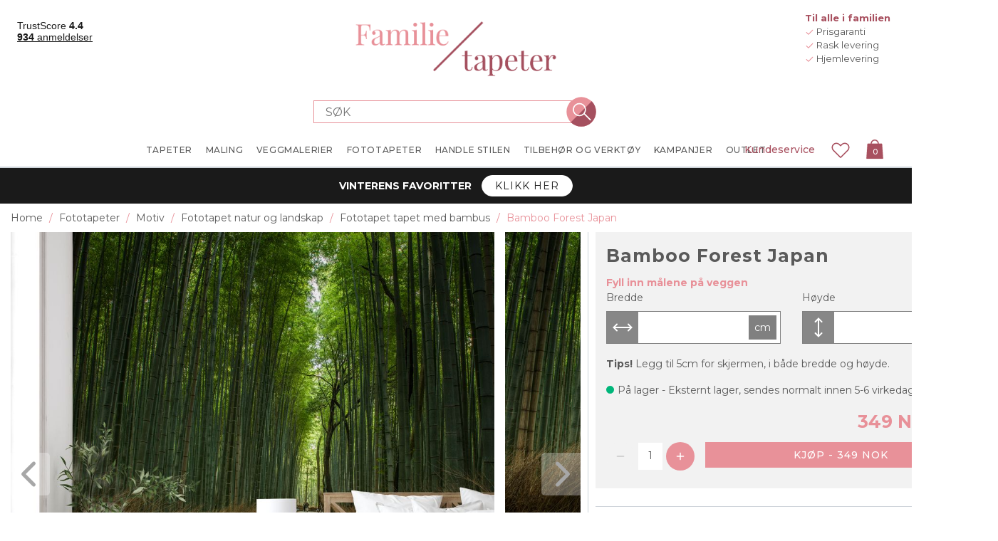

--- FILE ---
content_type: text/plain; charset=utf-8
request_url: https://www.familietapeter.no/api/prices/format/349
body_size: 331
content:
349 NOK

--- FILE ---
content_type: text/javascript; charset=UTF-8
request_url: https://www.familietapeter.no/Themes/Unistore/Content/js/photowallpaper.js?v=Gd93oSxCMwa497s5jlKc7Uxg4ko
body_size: 530901
content:
!function(){function n(r){var f=t[r],u;return void 0!==f?f.exports:(u=t[r]={id:r,exports:{}},i[r].call(u.exports,u,u.exports,n),u.exports)}var i={1150:function(n){!function(t,i){function v(n){return(b=b||new XMLSerializer).serializeToString(n)}function it(n,t){var y,h,u,l,a=d+tt++,w=/url\("?#([a-zA-Z][\w:.-]*)"?\)/g,c=n.querySelectorAll("[id]"),f=t?[]:r,b={},e=[],k=!1,p,o,v,g,i;if(c.length){for(u=0;u<c.length;u++)(h=c[u].localName)in nt&&(b[h]=1);for(h in b)(nt[h]||[h]).forEach(function(n){e.indexOf(n)<0&&e.push(n)});for(e.length&&e.push(s),g=n.getElementsByTagName("*"),i=n,u=-1;i!=r;){if(i.localName==s)(v=(o=i.textContent)&&o.replace(w,function(n,t){return f&&(f[t]=1),"url(#"+t+a+")"}))!==o&&(i.textContent=v);else if(i.hasAttributes()){for(l=0;l<e.length;l++)p=e[l],(v=(o=i.getAttribute(p))&&o.replace(w,function(n,t){return f&&(f[t]=1),"url(#"+t+a+")"}))!==o&&i.setAttribute(p,v);["xlink:href","href"].forEach(function(n){var t=i.getAttribute(n);/^\s*#/.test(t)&&(t=t.trim(),i.setAttribute(n,t+a),f&&(f[t.substring(1)]=1))})}i=g[++u]}for(u=0;u<c.length;u++)y=c[u],f&&!f[y.id]||(y.id+=a,k=!0)}return k}function rt(n,t,r,f){var e,o,s,c;t?(t.setAttribute("data-inject-url",r),e=n.parentNode,e&&(f.copyAttributes&&function(n,t){for(var c,u,o,e,r,s=n.attributes,f=0;f<s.length;f++)(u=(c=s[f]).name,-1==ht.indexOf(u))&&((o=c.value,u==h)?(r=t.firstElementChild,r&&r.localName.toLowerCase()==h?e=r:(e=i.createElementNS("http://www.w3.org/2000/svg",h),t.insertBefore(e,r)),e.textContent=o):t.setAttribute(u,o))}(n,t),o=f.beforeInject,s=o&&o(n,t)||t,e.replaceChild(s,n),n.__svgInject=1,u(n),c=f.afterInject,c&&c(n,s))):w(n,f)}function y(){for(var n,t,r={},u=arguments,i=0;i<u.length;i++){n=u[i];for(t in n)n.hasOwnProperty(t)&&(r[t]=n[t])}return r}function e(n,t){var u,f;if(t){try{u=function(n){return(k=k||new DOMParser).parseFromString(n,"text/xml")}(n)}catch(n){return r}return u.getElementsByTagName("parsererror").length?r:u.documentElement}return f=i.createElement("div"),f.innerHTML=n,f.firstElementChild}function u(n){n.removeAttribute("onload")}function ut(n){console.error("SVGInject: "+n)}function p(n,t,i){n.__svgInject=2;i.onFail?i.onFail(n,t):ut(t)}function w(n,t){u(n);p(n,l,t)}function ft(n,t){u(n);p(n,"SVG_NOT_SUPPORTED",t)}function o(n,t){p(n,c,t)}function et(n){n.onload=r;n.onerror=r}function ot(){ut("no img element")}var b,k,s="style",h="title",f="undefined",r=null,d="--inject-",st=new RegExp("--inject-\\d+","g"),c="LOAD_FAIL",l="SVG_INVALID",ht=["src","alt","onload","onerror"],g=i.createElement("a"),a=typeof SVGRect!=f,ct={useCache:!0,copyAttributes:!0,makeIdsUnique:!0},nt={clipPath:["clip-path"],"color-profile":r,cursor:r,filter:r,linearGradient:["fill","stroke"],marker:["marker","marker-end","marker-mid","marker-start"],mask:r,pattern:["fill","stroke"],radialGradient:["fill","stroke"]},tt=1,lt=function n(h,p){function k(n,t){t=y(b,t);var i=function(i){var e=function(){var n=t.onAllFinish;n&&n();i&&i()},o,r,s,u;if(n&&typeof n.length!=f)if(o=0,r=n.length,0==r)e();else for(s=function(){++o==r&&e()},u=0;u<r;u++)ut(n[u],t,s);else ut(n,t,e)};return typeof Promise==f?i():new Promise(i)}function ut(n,t,i){var h,p,y,b,s,ct,at;if(n)if(h=n.__svgInject,h)Array.isArray(h)?h.push(i):i();else{if(et(n),!a)return ft(n,t),void i();if(p=t.beforeLoad,y=p&&p(n)||n.getAttribute("src"),!y)return""===y&&o(n,t),void i();b=[];n.__svgInject=b;var k=function(){i();b.forEach(function(n){n()})},u=(at=y,g.href=at,g.href),ut=t.useCache,lt=t.makeIdsUnique,ht=function(n){ut&&(nt[u].forEach(function(t){t(n)}),nt[u]=n)};if(ut){if(ct=function(i){if(i===c)o(n,t);else if(i===l)w(n,t);else{var f,s=i[0],h=i[1],a=i[2];lt&&(s===r?(s=it(f=e(h,!1),!1),i[0]=s,i[2]=s&&v(f)):s&&(h=function(n){return n.replace(st,d+tt++)}(a)));f=f||e(h,!1);rt(n,f,u,t)}k()},typeof(s=nt[u])!=f)return void(s.isCallbackQueue?s.push(ct):ct(s));(s=[]).isCallbackQueue=!0;nt[u]=s}!function(n,t,i){if(n){var r=new XMLHttpRequest;r.onreadystatechange=function(){if(4==r.readyState){var n=r.status;200==n?t(r.responseXML,r.responseText.trim()):(n>=400||0==n)&&i()}};r.open("GET",n,!0);r.send()}}(u,function(i,f){var o=i instanceof Document?i.documentElement:e(f,!0),a=t.afterLoad,s,c,h,y;a&&(s=a(o,f)||o,s&&(c="string"==typeof s,f=c?s:v(o),o=c?e(s,!0):s));o instanceof SVGElement?(h=r,(lt&&(h=it(o,!1)),ut)&&(y=h&&v(o),ht([h,f,y])),rt(n,o,u,t)):(w(n,t),ht(l));k()},function(){o(n,t);ht(c);k()})}else ot()}var b=y(ct,p),nt={};return a&&function(n){var r=i.getElementsByTagName("head")[0],t;r&&(t=i.createElement(s),t.type="text/css",t.appendChild(i.createTextNode(n)),r.appendChild(t))}('img[onload^="'+h+'("]{visibility:hidden;}'),k.setOptions=function(n){b=y(b,n)},k.create=n,k.err=function(n,t){n?2!=n.__svgInject&&(et(n),a?(u(n),o(n,b)):ft(n,b),t&&(u(n),n.src=t)):ot()},t[h]=k,k}("SVGInject");"object"==typeof n.exports&&(n.exports=lt)}(window,document)},2054:function(n,t,i){"use strict";function r(n,t){var r=Object.keys(n),i;return Object.getOwnPropertySymbols&&(i=Object.getOwnPropertySymbols(n),t&&(i=i.filter(function(t){return Object.getOwnPropertyDescriptor(n,t).enumerable})),r.push.apply(r,i)),r}function u(n){for(var i,t=1;t<arguments.length;t++)i=null!=arguments[t]?arguments[t]:{},t%2?r(Object(i),!0).forEach(function(t){o.Z(n,t,i[t])}):Object.getOwnPropertyDescriptors?Object.defineProperties(n,Object.getOwnPropertyDescriptors(i)):r(Object(i)).forEach(function(t){Object.defineProperty(n,t,Object.getOwnPropertyDescriptor(i,t))});return n}var f,e;i.d(t,{l:function(){return e}});var o=i(4942),s=i(3129),h=i.n(s);f={autoCropArea:2,background:!1,viewMode:1,dragMode:"none",cropBoxMovable:!0,cropBoxResizable:!1,guides:!1,highlight:!1,scalable:!1,zoomable:!1,rotatable:!1,toggleDragModeOnDblclick:!1};e=function(n,t){return new(h())(n,u(u({},f),t))}},2031:function(n,t,i){"use strict";function f(n,t){var r=Object.keys(n),i;return Object.getOwnPropertySymbols&&(i=Object.getOwnPropertySymbols(n),t&&(i=i.filter(function(t){return Object.getOwnPropertyDescriptor(n,t).enumerable})),r.push.apply(r,i)),r}function e(n){for(var i,t=1;t<arguments.length;t++)i=null!=arguments[t]?arguments[t]:{},t%2?f(Object(i),!0).forEach(function(t){o.Z(n,t,i[t])}):Object.getOwnPropertyDescriptors?Object.defineProperties(n,Object.getOwnPropertyDescriptors(i)):f(Object(i)).forEach(function(t){Object.defineProperty(n,t,Object.getOwnPropertyDescriptor(i,t))});return n}var o=i(4942),u=i(5861),s=i(4687),r=i.n(s),h=i(5589),c={props:{wrapper:null,title:null,description:null,lowestPriceLabel:null,lowestPrice:null,sampleProductLowestPriceLabel:null,sampleProductLowestPrice:null,localized:[],productAttributeControls:null,priceRollPostfix:null},settings:{wrapper:".price-history",productId:0,productName:"",priceRollPostfixKey:!1},init:function(n){var t=this;return u.Z(r().mark(function i(){return r().wrap(function(i){for(;;)switch(i.prev=i.next){case 0:n&&(t.settings=e(e({},t.settings),n));case 1:case"end":return i.stop()}},i)}))()},create:function(){var n=this;return u.Z(r().mark(function t(){return r().wrap(function(t){for(;;)switch(t.prev=t.next){case 0:return n.prepareProps(),t.next=3,n.getLocalizedList();case 3:return n.prepareTexts(),t.next=6,n.prepareLowestPrice();case 6:return t.next=8,n.prepareSampleProductLowestPrice();case 8:return t.next=10,n.renderLowestPrice();case 10:case"end":return t.stop()}},t)}))()},remove:function(){this.props.wrapper&&(this.props.wrapper.innerHTML="")},update:function(){var n=this;return u.Z(r().mark(function t(){return r().wrap(function(t){for(;;)switch(t.prev=t.next){case 0:return t.next=2,n.prepareLowestPrice();case 2:n.renderLowestPrice();case 3:case"end":return t.stop()}},t)}))()},prepareProps:function(){this.props.wrapper=document.querySelector(this.settings.wrapper);this.props.productAttributeControls=document.querySelectorAll("select[id^=product_attribute_]")},getLocalized:function(n){var t=this.props.localized.filter(function(t){return t.Key===n});return t.length>0?t[0].Value:n},getLocalizedList:function(){var n=this;return u.Z(r().mark(function t(){var i,u;return r().wrap(function(t){for(;;)switch(t.prev=t.next){case 0:return i=[{key:"majako.plugin.misc.customization.pricehistory.title"},{key:"majako.plugin.misc.customization.pricehistory.description"},{key:"majako.plugin.misc.customization.pricehistory.lowestpricelabel"},{key:"majako.plugin.misc.customization.pricehistory.sampleproductlowestpricelabel"}],n.settings.priceRollPostfixKey&&i.push({key:n.settings.priceRollPostfixKey}),t.next=4,h.Z.getLocalizedList(i);case 4:u=t.sent;n.props.localized=JSON.parse(u);case 6:case"end":return t.stop()}},t)}))()},prepareTexts:function(){this.props.title=this.getLocalized("majako.plugin.misc.customization.pricehistory.title");this.props.description=this.getLocalized("majako.plugin.misc.customization.pricehistory.description");this.props.lowestPriceLabel=this.getLocalized("majako.plugin.misc.customization.pricehistory.lowestpricelabel");this.props.sampleProductLowestPriceLabel=this.getLocalized("majako.plugin.misc.customization.pricehistory.sampleproductlowestpricelabel");this.settings.priceRollPostfixKey&&(this.props.priceRollPostfix=this.getLocalized(this.settings.priceRollPostfixKey))},prepareLowestPrice:function(){var n=this;return u.Z(r().mark(function t(){var u,i,f,e;return r().wrap(function(t){for(;;)switch(t.prev=t.next){case 0:return u="",n.props.productAttributeControls&&n.props.productAttributeControls.length>0&&(i=[],n.props.productAttributeControls.forEach(function(n){var t=parseInt(n.value,10);Number.isNaN(t)||i.push(t)}),i.length>0&&(u="&productAttributeValueIds=".concat(i.join(",")))),f="api/get-lowest-price?productId=".concat(n.settings.productId).concat(u),t.next=5,fetch(f);case 5:return e=t.sent,t.next=8,e.text();case 8:n.props.lowestPrice=t.sent;case 9:case"end":return t.stop()}},t)}))()},prepareSampleProductLowestPrice:function(){var n=this;return u.Z(r().mark(function t(){var i,u;return r().wrap(function(t){for(;;)switch(t.prev=t.next){case 0:return i="api/get-sample-product-lowest-price?productId=".concat(n.settings.productId),t.next=3,fetch(i);case 3:return u=t.sent,t.next=6,u.text();case 6:n.props.sampleProductLowestPrice=t.sent;case 7:case"end":return t.stop()}},t)}))()},renderLowestPrice:function(){var n=this.settings.productName||this.props.lowestPriceLabel,t='<div class="lowest-price"><span>'.concat(this.props.sampleProductLowestPriceLabel,"<\/span>: <span>").concat(this.props.sampleProductLowestPrice,"<\/span><\/div>"),i='\n      <div class="product-information">\n        <div class="container-product-information">\n          <div class="header-product-information">\n            <h3>'.concat(this.props.title,'<\/h3>\n          <\/div>\n          <div class="content">\n            <p>').concat(this.props.description,'<\/p>\n            <div id="price-history">\n                <div class="lowest-price">\n                  <strong>').concat(n,"<\/strong>: \n                  <span>").concat(this.props.lowestPrice," ").concat(this.props.priceRollPostfix||"","<\/span><\/div>\n                ").concat(""!==this.props.sampleProductLowestPrice?t:"","\n            <\/div>\n          <\/div>\n        <\/div>\n      <\/div>\n      ");""!==this.props.lowestPrice&&this.props.wrapper&&(this.props.wrapper.innerHTML=i)}};t.Z=c},9170:function(n,t,i){"use strict";i.d(t,{n:function(){return r}});var r=Object.freeze({NONE:"none",CALCULATING:"calculating",CLICKED:"clicked",SUCCESS:"success",FAILURE:"failure"})},5589:function(n,t,i){"use strict";i.d(t,{Z:function(){return s}});var u=i(5861),e=i(4687),r=i.n(e),o=(i(7424),i(1607)),f=function(){o("#modalProductInformation").modal("show")},s={getLocalizedString:function(n,t){return u.Z(r().mark(function i(){var u,f;return r().wrap(function(i){for(;;)switch(i.prev=i.next){case 0:return u="api/localizations/".concat(encodeURIComponent(n)),t&&(u+="?args=".concat(t.join("&"))),i.next=4,fetch(u);case 4:return f=i.sent,i.abrupt("return",f.text());case 6:case"end":return i.stop()}},i)}))()},getLocalizedList:function(n){return u.Z(r().mark(function t(){var i;return r().wrap(function(t){for(;;)switch(t.prev=t.next){case 0:return t.next=3,fetch("api/localizations/list",{method:"post",body:JSON.stringify(n),headers:{"Content-Type":"application/json; charset=utf-8"}});case 3:return i=t.sent,t.abrupt("return",i.text());case 5:case"end":return t.stop()}},t)}))()},getFormattedPrice:function(n){return u.Z(r().mark(function t(){var i;return r().wrap(function(t){for(;;)switch(t.prev=t.next){case 0:return t.next=2,fetch("api/prices/format/".concat(encodeURIComponent(n)));case 2:return i=t.sent,t.abrupt("return",i.text());case 4:case"end":return t.stop()}},t)}))()},getMonthlyAmount:function(n){return u.Z(r().mark(function t(){var i;return r().wrap(function(t){for(;;)switch(t.prev=t.next){case 0:return t.next=2,fetch("api/klarna-on-site-messaging/get-formatted-monthly-amount/".concat(encodeURIComponent(n)));case 2:return i=t.sent,t.abrupt("return",i.text());case 4:case"end":return t.stop()}},t)}))()},getProductInformation:function(n){return u.Z(r().mark(function t(){var i;return r().wrap(function(t){for(;;)switch(t.prev=t.next){case 0:return t.next=2,fetch("api/klarna-on-site-messaging/get-product-information/".concat(encodeURIComponent(n)));case 2:return i=t.sent,t.abrupt("return",i.text());case 4:case"end":return t.stop()}},t)}))()},getModalInformation:function(n){return u.Z(r().mark(function t(){var i;return r().wrap(function(t){for(;;)switch(t.prev=t.next){case 0:return t.next=2,fetch("api/klarna-on-site-messaging/get-modal-information/".concat(encodeURIComponent(n)));case 2:return i=t.sent,t.abrupt("return",i.text());case 4:case"end":return t.stop()}},t)}))()},checkKlarnaOnSiteMessagingVisibility:function(){return u.Z(r().mark(function n(){var t;return r().wrap(function(n){for(;;)switch(n.prev=n.next){case 0:return n.next=2,fetch("api/klarna-on-site-messaging/check-visibility");case 2:return t=n.sent,n.abrupt("return",t.json());case 4:case"end":return n.stop()}},n)}))()},getPhotoWallpaper:function(n){return u.Z(r().mark(function t(){var i;return r().wrap(function(t){for(;;)switch(t.prev=t.next){case 0:return t.next=2,fetch("api/photowallpaper/".concat(n));case 2:return i=t.sent,t.abrupt("return",i.json());case 4:case"end":return t.stop()}},t)}))()},showProductInformationModal:function(n,t){var r=document.querySelector("#modalProductInformation"),u,i,e,o,s,h;r.querySelector(".modal-title").textContent=n.Name;u=r.querySelector(".button-group").outerHTML;r.querySelectorAll(".product-item").forEach(function(n){n.remove()});s=r.querySelector(".modal-body");h=(i=n,e=u,'\n        <div class="product-item">\n          <figure class="product-image">\n            <img src="'.concat(t,'" itemprop="image">\n          <\/figure>\n          <div class="product-information">\n            <h3 class="product-name">').concat(i.Name,"<\/h3>\n            ").concat(i.SpecificationAttributeModels?(o=i.SpecificationAttributeModels,'\n      <ul class="specification-attribute-list">\n        '.concat(o.reduce(function(n,t){return"".concat(n,'<li class="specification-attribute-item">\n                            <label>').concat(t.SpecificationAttributeName,":<\/label>\n                            <span>").concat(t.ValueRaw,"<\/span>\n                        <\/li>")},""),"\n      <\/ul>\n      ")):"","\n            ").concat(i.ShortDescription?'<div class="short-description">'.concat(i.ShortDescription,"<\/div>"):"","\n            ").concat(i.FullDescription?'<div class="description">'.concat(i.FullDescription,"<\/div>"):"","\n            ").concat(i.LowestPrice&&i.LowestPriceDescription?'<div class="lowest-price-description" style="margin-top: 15px; margin-bottom: 15px;">'.concat(i.LowestPriceDescription,": ").concat(i.LowestPrice,"<\/div>"):"","\n          <\/div>\n          ").concat(e,"\n        <\/div>"));s.innerHTML=h;f()},getTopicById:function(n){return u.Z(r().mark(function t(){var i;return r().wrap(function(t){for(;;)switch(t.prev=t.next){case 0:return t.next=2,fetch("api/get-topic-by-system-name?systemName=".concat(n));case 2:return i=t.sent,t.abrupt("return",i.json());case 4:case"end":return t.stop()}},t)}))()},showTopicModal:function(n){var t=this;return u.Z(r().mark(function i(){var o,e,u,s;return r().wrap(function(i){for(;;)switch(i.prev=i.next){case 0:return o=function(n,t){return"\n        <div class='topic'>\n          <div class='topic-content'>".concat(n,"<\/div>\n          ").concat(t,"\n        <\/div>\n      ")},i.next=3,t.getTopicById(n);case 3:e=i.sent;u=document.querySelector("#modalProductInformation");u.querySelector(".modal-title").textContent=e.Title;s=u.querySelector(".button-group").outerHTML;u.querySelector(".modal-body").innerHTML=o(e.Body,s);f();case 11:case"end":return i.stop()}},i)}))()}}},4793:function(n,t){"use strict";t.Z=[{key:"account.accountactivation"},{key:"common.height"},{key:"common.width"},{key:"majako.plugin.misc.customization.components.sampleproduct.buttontext"},{key:"majako.plugin.misc.customization.klarnaonsitemessaging.installment"},{key:"majako.plugin.misc.customization.klarnaonsitemessaging.message"},{key:"majako.plugin.misc.customization.klarnaonsitemessaging.readmore"},{key:"majako.plugin.misc.customization.pricehistory.title"},{key:"majako.plugin.misc.customization.pricehistory.description"},{key:"majako.themes.unistore.addedtocart.button"},{key:"majako.themes.unistore.calculaterolls.numberofroll"},{key:"majako.themes.unistore.ncs.errors.codeemptynotallowed"},{key:"majako.themes.unistore.ncs.errors.emptyresult"},{key:"majako.themes.unistore.ncs.placeholder.textinputncs"},{key:"majako.themes.unistore.oldprice.text"},{key:"majako.themes.unistore.poster.oldprice.text"},{key:"majako.themes.unistore.product.allcolorsinswatchkit"},{key:"majako.themes.unistore.product.buy"},{key:"majako.themes.unistore.product.buycolorsample"},{key:"majako.themes.unistore.product.buyformatter"},{key:"majako.themes.unistore.product.buyswatchkit"},{key:"majako.themes.unistore.product.color"},{key:"majako.themes.unistore.product.pricerollpostfix"},{key:"majako.themes.unistore.product.selectcolortype"},{key:"majako.themes.unistore.product.selectjartype"},{key:"majako.themes.unistore.product.yourshoppinglist"},{key:"majako.themes.unistore.productgroup.ceiling"},{key:"majako.themes.unistore.productgroup.floor"},{key:"majako.themes.unistore.productgroup.moldingsandwoodendetails"},{key:"majako.themes.unistore.productgroup.wall"},{key:"majako.themes.unistore.producttype.color"},{key:"majako.themes.unistore.producttype.wallpaper"},{key:"majako.themes.unistore.shoppingcart.crosssellproducts.title"},{key:"majako.themes.unistore.wallmural.addsampleproducttocart.buttontext"},{key:"majako.themes.unistore.wallmural.error.inputMeasurementTooSmall"},{key:"majako.themes.unistore.wallmural.error.inputMeasurementTooLarge"},{key:"majako.themes.unistore.borastapeterWidget.error.inputMeasurementTooSmall"},{key:"majako.themes.unistore.wallmural.instruction"},{key:"majako.themes.unistore.wallmural.tips"},{key:"majako.themes.unistore.wallmural.unit"},{key:"product.information"},{key:"products.discontinued"},{key:"products.pricerangefrom"},{key:"products.sku"},{key:"products.wishlist.addedtowishlist"},{key:"shoppingcart.addtocart"},{key:"majako.themes.unistore.product.instruction.title"},{key:"majako.themes.unistore.discountribbon.text"}]},2275:function(n,t,i){"use strict";var u=i(5861),f=i(4687),r=i.n(f),e=i(293),o=i(5589),s=e.Q_("klarnaOnSiteMessaging",{state:function(){return{isDisplay:Boolean,isSupport:Boolean}},getters:{getIsDisplay:function(n){return n.isDisplay},getIsSupport:function(n){return n.isSupport}},actions:{getVisibility:function(){var n=this;return u.Z(r().mark(function t(){var i;return r().wrap(function(t){for(;;)switch(t.prev=t.next){case 0:return t.next=2,o.Z.checkKlarnaOnSiteMessagingVisibility();case 2:i=t.sent;n.isDisplay=i.IsDisplay;n.isSupport=i.IsSupport;case 5:case"end":return t.stop()}},t)}))()}}});t.Z=s},9868:function(n,t,i){"use strict";var u=i(5861),f=i(4687),r=i.n(f),e=i(293),o=i(5589),s=e.Q_("localization",{state:function(){return{localized:[]}},getters:{getLocalized:function(n){return function(t){var i=n.localized.filter(function(n){return n.Key===t});return i.length>0?i[0].Value:t}}},actions:{fetchLocalized:function(n){var t=this;return u.Z(r().mark(function i(){var u;return r().wrap(function(i){for(;;)switch(i.prev=i.next){case 0:return i.next=2,o.Z.getLocalizedList(n);case 2:u=i.sent;t.localized=JSON.parse(u);case 4:case"end":return i.stop()}},i)}))()}}});t.Z=s},2736:function(n,t,i){"use strict";var u=i(5861),f=i(4687),r=i.n(f),e=i(293),o=i(5589),s=e.Q_("photoWallpaper",{state:function(){return{photoWallpaper:{},mainImage:null,displayCroptool:!1,displayMode:"fill",imageWidthInCm:0,inputWidth:0,inputHeight:0,inputX:0,inputY:0,wallWidthOptions:[],wallHeightOptions:[],errorText:"",hasError:!1,shouldFocusCroptool:!1}},getters:{getPhotoWallpaper:function(n){return n.photoWallpaper}},actions:{fetchPhotoWallpaper:function(n){var t=this;return u.Z(r().mark(function i(){var u,f,e,s,c,h;return r().wrap(function(i){for(;;)switch(i.prev=i.next){case 0:return i.next=2,o.Z.getPhotoWallpaper(n);case 2:t.photoWallpaper=i.sent;"string"==typeof(e=null===(u=t.photoWallpaper.Setting)||void 0===u?void 0:u.DisplayMode)?(s=e.toLowerCase(),t.displayMode="repeathorizontal"===s?"repeat-horizontal":"tile"===s?"tile":"fill"):(c={0:"fill",1:"repeat-horizontal",2:"tile"},t.displayMode=c[e]||"fill");h=(null===(f=t.photoWallpaper.Setting)||void 0===f?void 0:f.ImageWidthInCentimeters)||0;t.imageWidthInCm=h<1?50:h;case 7:case"end":return i.stop()}},i)}))()},calcCentimeters:function(n,t,i,r,u,f){var e=f*(t/r),o=u*(n/i);return{offsetTopcm:Math.round(10*o)/10,offsetLeftcm:Math.round(10*e)/10}},isInputMeasurementTooSmall:function(n,t){var i,r;return(null!==(i=null===(r=this.wallHeightOptions)||void 0===r?void 0:r.length)&&void 0!==i?i:0)>0?n/100*(t/100)<3:n<30||t<30},isInputMeasurementTooLarge:function(n,t){var i,r;return!((null!==(i=null===(r=this.wallHeightOptions)||void 0===r?void 0:r.length)&&void 0!==i?i:0)>0)&&(n>800||t>500)},setInputMeasurement:function(n,t){this.inputWidth=n;this.inputHeight=t;n&&t&&!this.isInputMeasurementTooSmall(n,t)&&!this.isInputMeasurementTooLarge(n,t)?(this.displayCroptool="fill"===this.displayMode||"repeat-horizontal"===this.displayMode,this.shouldFocusCroptool="fill"===this.displayMode||"repeat-horizontal"===this.displayMode):(this.displayCroptool=!1,this.shouldFocusCroptool=!1)},setInputDimension:function(n,t){this.inputX=n;this.inputY=t},setWallWidths:function(n){this.wallWidthOptions=n},setWallHeights:function(n){this.wallHeightOptions=n}}});t.Z=s},7424:function(n,t,i){n.exports=function(n,t){"use strict";function y(n){return n&&"object"==typeof n&&"default"in n?n:{"default":n}}function p(n,t){for(var i,r=0;r<t.length;r++)i=t[r],i.enumerable=i.enumerable||!1,i.configurable=!0,"value"in i&&(i.writable=!0),Object.defineProperty(n,i.key,i)}function ft(n,t,i){return t&&p(n.prototype,t),i&&p(n,i),Object.defineProperty(n,"prototype",{writable:!1}),n}function o(){return o=Object.assign?Object.assign.bind():function(n){for(var i,r,t=1;t<arguments.length;t++){i=arguments[t];for(r in i)Object.prototype.hasOwnProperty.call(i,r)&&(n[r]=i[r])}return n},o.apply(this,arguments)}var i=y(n),r=y(t),f="modal",et="4.6.2",s="bs.modal",u="."+s,ot=i.default.fn[f],w=27,st="modal-dialog-scrollable",ht="modal-scrollbar-measure",ct="modal-backdrop",b="modal-open",e="fade",c="show",k="modal-static",lt="hide"+u,at="hidePrevented"+u,d="hidden"+u,g="show"+u,vt="shown"+u,l="focusin"+u,nt="resize"+u,a="click.dismiss"+u,tt="keydown.dismiss"+u,yt="mouseup.dismiss"+u,it="mousedown.dismiss"+u,pt="click"+u+".data-api",wt=".modal-dialog",bt=".modal-body",kt='[data-dismiss="modal"]',rt=".fixed-top, .fixed-bottom, .is-fixed, .sticky-top",ut=".sticky-top",v={backdrop:!0,keyboard:!0,focus:!0,show:!0},dt={backdrop:"(boolean|string)",keyboard:"boolean",focus:"boolean",show:"boolean"},h=function(){function t(n,t){this._config=this._getConfig(t);this._element=n;this._dialog=n.querySelector(wt);this._backdrop=null;this._isShown=!1;this._isBodyOverflowing=!1;this._ignoreBackdropClick=!1;this._isTransitioning=!1;this._scrollbarWidth=0}var n=t.prototype;return n.toggle=function(n){return this._isShown?this.hide():this.show(n)},n.show=function(n){var t=this,r;this._isShown||this._isTransitioning||(r=i.default.Event(g,{relatedTarget:n}),i.default(this._element).trigger(r),r.isDefaultPrevented()||(this._isShown=!0,i.default(this._element).hasClass(e)&&(this._isTransitioning=!0),this._checkScrollbar(),this._setScrollbar(),this._adjustDialog(),this._setEscapeEvent(),this._setResizeEvent(),i.default(this._element).on(a,kt,function(n){return t.hide(n)}),i.default(this._dialog).on(it,function(){i.default(t._element).one(yt,function(n){i.default(n.target).is(t._element)&&(t._ignoreBackdropClick=!0)})}),this._showBackdrop(function(){return t._showElement(n)})))},n.hide=function(n){var o=this,t,u,f;(n&&n.preventDefault(),this._isShown&&!this._isTransitioning)&&(t=i.default.Event(lt),(i.default(this._element).trigger(t),this._isShown&&!t.isDefaultPrevented())&&(this._isShown=!1,u=i.default(this._element).hasClass(e),(u&&(this._isTransitioning=!0),this._setEscapeEvent(),this._setResizeEvent(),i.default(document).off(l),i.default(this._element).removeClass(c),i.default(this._element).off(a),i.default(this._dialog).off(it),u)?(f=r.default.getTransitionDurationFromElement(this._element),i.default(this._element).one(r.default.TRANSITION_END,function(n){return o._hideModal(n)}).emulateTransitionEnd(f)):this._hideModal()))},n.dispose=function(){[window,this._element,this._dialog].forEach(function(n){return i.default(n).off(u)});i.default(document).off(l);i.default.removeData(this._element,s);this._config=null;this._element=null;this._dialog=null;this._backdrop=null;this._isShown=null;this._isBodyOverflowing=null;this._ignoreBackdropClick=null;this._isTransitioning=null;this._scrollbarWidth=null},n.handleUpdate=function(){this._adjustDialog()},n._getConfig=function(n){return n=o({},v,n),r.default.typeCheckConfig(f,n,dt),n},n._triggerBackdropTransition=function(){var n=this,f=i.default.Event(at),t,u;(i.default(this._element).trigger(f),f.isDefaultPrevented())||(t=this._element.scrollHeight>document.documentElement.clientHeight,t||(this._element.style.overflowY="hidden"),this._element.classList.add(k),u=r.default.getTransitionDurationFromElement(this._dialog),i.default(this._element).off(r.default.TRANSITION_END),i.default(this._element).one(r.default.TRANSITION_END,function(){n._element.classList.remove(k);t||i.default(n._element).one(r.default.TRANSITION_END,function(){n._element.style.overflowY=""}).emulateTransitionEnd(n._element,u)}).emulateTransitionEnd(u),this._element.focus())},n._showElement=function(n){var t=this,f=i.default(this._element).hasClass(e),o=this._dialog?this._dialog.querySelector(bt):null,s,u,h;this._element.parentNode&&this._element.parentNode.nodeType===Node.ELEMENT_NODE||document.body.appendChild(this._element);this._element.style.display="block";this._element.removeAttribute("aria-hidden");this._element.setAttribute("aria-modal",!0);this._element.setAttribute("role","dialog");i.default(this._dialog).hasClass(st)&&o?o.scrollTop=0:this._element.scrollTop=0;f&&r.default.reflow(this._element);i.default(this._element).addClass(c);this._config.focus&&this._enforceFocus();s=i.default.Event(vt,{relatedTarget:n});u=function(){t._config.focus&&t._element.focus();t._isTransitioning=!1;i.default(t._element).trigger(s)};f?(h=r.default.getTransitionDurationFromElement(this._dialog),i.default(this._dialog).one(r.default.TRANSITION_END,u).emulateTransitionEnd(h)):u()},n._enforceFocus=function(){var n=this;i.default(document).off(l).on(l,function(t){document!==t.target&&n._element!==t.target&&0===i.default(n._element).has(t.target).length&&n._element.focus()})},n._setEscapeEvent=function(){var n=this;this._isShown?i.default(this._element).on(tt,function(t){n._config.keyboard&&t.which===w?(t.preventDefault(),n.hide()):n._config.keyboard||t.which!==w||n._triggerBackdropTransition()}):this._isShown||i.default(this._element).off(tt)},n._setResizeEvent=function(){var n=this;this._isShown?i.default(window).on(nt,function(t){return n.handleUpdate(t)}):i.default(window).off(nt)},n._hideModal=function(){var n=this;this._element.style.display="none";this._element.setAttribute("aria-hidden",!0);this._element.removeAttribute("aria-modal");this._element.removeAttribute("role");this._isTransitioning=!1;this._showBackdrop(function(){i.default(document.body).removeClass(b);n._resetAdjustments();n._resetScrollbar();i.default(n._element).trigger(d)})},n._removeBackdrop=function(){this._backdrop&&(i.default(this._backdrop).remove(),this._backdrop=null)},n._showBackdrop=function(n){var t=this,u=i.default(this._element).hasClass(e)?e:"",o,f,s;if(this._isShown&&this._config.backdrop){if(this._backdrop=document.createElement("div"),this._backdrop.className=ct,u&&this._backdrop.classList.add(u),i.default(this._backdrop).appendTo(document.body),i.default(this._element).on(a,function(n){t._ignoreBackdropClick?t._ignoreBackdropClick=!1:n.target===n.currentTarget&&("static"===t._config.backdrop?t._triggerBackdropTransition():t.hide())}),u&&r.default.reflow(this._backdrop),i.default(this._backdrop).addClass(c),!n)return;if(!u)return void n();o=r.default.getTransitionDurationFromElement(this._backdrop);i.default(this._backdrop).one(r.default.TRANSITION_END,n).emulateTransitionEnd(o)}else!this._isShown&&this._backdrop?(i.default(this._backdrop).removeClass(c),f=function(){t._removeBackdrop();n&&n()},i.default(this._element).hasClass(e)?(s=r.default.getTransitionDurationFromElement(this._backdrop),i.default(this._backdrop).one(r.default.TRANSITION_END,f).emulateTransitionEnd(s)):f()):n&&n()},n._adjustDialog=function(){var n=this._element.scrollHeight>document.documentElement.clientHeight;!this._isBodyOverflowing&&n&&(this._element.style.paddingLeft=this._scrollbarWidth+"px");this._isBodyOverflowing&&!n&&(this._element.style.paddingRight=this._scrollbarWidth+"px")},n._resetAdjustments=function(){this._element.style.paddingLeft="";this._element.style.paddingRight=""},n._checkScrollbar=function(){var n=document.body.getBoundingClientRect();this._isBodyOverflowing=Math.round(n.left+n.right)<window.innerWidth;this._scrollbarWidth=this._getScrollbarWidth()},n._setScrollbar=function(){var n=this,t,r,u,f;this._isBodyOverflowing&&(t=[].slice.call(document.querySelectorAll(rt)),r=[].slice.call(document.querySelectorAll(ut)),i.default(t).each(function(t,r){var u=r.style.paddingRight,f=i.default(r).css("padding-right");i.default(r).data("padding-right",u).css("padding-right",parseFloat(f)+n._scrollbarWidth+"px")}),i.default(r).each(function(t,r){var u=r.style.marginRight,f=i.default(r).css("margin-right");i.default(r).data("margin-right",u).css("margin-right",parseFloat(f)-n._scrollbarWidth+"px")}),u=document.body.style.paddingRight,f=i.default(document.body).css("padding-right"),i.default(document.body).data("padding-right",u).css("padding-right",parseFloat(f)+this._scrollbarWidth+"px"));i.default(document.body).addClass(b)},n._resetScrollbar=function(){var r=[].slice.call(document.querySelectorAll(rt)),n,t;i.default(r).each(function(n,t){var r=i.default(t).data("padding-right");i.default(t).removeData("padding-right");t.style.paddingRight=r||""});n=[].slice.call(document.querySelectorAll(""+ut));i.default(n).each(function(n,t){var r=i.default(t).data("margin-right");void 0!==r&&i.default(t).css("margin-right",r).removeData("margin-right")});t=i.default(document.body).data("padding-right");i.default(document.body).removeData("padding-right");document.body.style.paddingRight=t||""},n._getScrollbarWidth=function(){var n=document.createElement("div"),t;return n.className=ht,document.body.appendChild(n),t=n.getBoundingClientRect().width-n.clientWidth,document.body.removeChild(n),t},t._jQueryInterface=function(n,r){return this.each(function(){var u=i.default(this).data(s),f=o({},v,i.default(this).data(),"object"==typeof n&&n?n:{});if(u||(u=new t(this,f),i.default(this).data(s,u)),"string"==typeof n){if(void 0===u[n])throw new TypeError('No method named "'+n+'"');u[n](r)}else f.show&&u.show(r)})},ft(t,null,[{key:"VERSION",get:function(){return et}},{key:"Default",get:function(){return v}}]),t}();return i.default(document).on(pt,'[data-toggle="modal"]',function(n){var t,u=this,f=r.default.getSelectorFromElement(this),e,c;f&&(t=document.querySelector(f));e=i.default(t).data(s)?"toggle":o({},i.default(t).data(),i.default(this).data());"A"!==this.tagName&&"AREA"!==this.tagName||n.preventDefault();c=i.default(t).one(g,function(n){n.isDefaultPrevented()||c.one(d,function(){i.default(u).is(":visible")&&u.focus()})});h._jQueryInterface.call(i.default(t),e,this)}),i.default.fn[f]=h._jQueryInterface,i.default.fn[f].Constructor=h,i.default.fn[f].noConflict=function(){return i.default.fn[f]=ot,h._jQueryInterface},h}(i(1607),i(6801))},6801:function(n,t,i){n.exports=function(n){"use strict";function u(n){return n&&"object"==typeof n&&"default"in n?n:{"default":n}}function o(n){return null==n?""+n:{}.toString.call(n).match(/\s([a-z]+)/i)[1].toLowerCase()}function s(){return{bindType:r,delegateType:r,handle:function(n){if(t.default(n.target).is(this))return n.handleObj.handler.apply(this,arguments)}}}function h(n){var u=this,r=!1;return t.default(this).one(i.TRANSITION_END,function(){r=!0}),setTimeout(function(){r||i.triggerTransitionEnd(u)},n),this}function c(){t.default.fn.emulateTransitionEnd=h;t.default.event.special[i.TRANSITION_END]=s()}var t=u(n),r="transitionend",f=1e6,e=1e3,i={TRANSITION_END:"bsTransitionEnd",getUID:function(n){do n+=~~(Math.random()*f);while(document.getElementById(n));return n},getSelectorFromElement:function(n){var t=n.getAttribute("data-target"),i;t&&"#"!==t||(i=n.getAttribute("href"),t=i&&"#"!==i?i.trim():"");try{return document.querySelector(t)?t:null}catch(n){return null}},getTransitionDurationFromElement:function(n){if(!n)return 0;var i=t.default(n).css("transition-duration"),r=t.default(n).css("transition-delay"),u=parseFloat(i),f=parseFloat(r);return u||f?(i=i.split(",")[0],r=r.split(",")[0],(parseFloat(i)+parseFloat(r))*e):0},reflow:function(n){return n.offsetHeight},triggerTransitionEnd:function(n){t.default(n).trigger(r)},supportsTransitionEnd:function(){return Boolean(r)},isElement:function(n){return(n[0]||n).nodeType},typeCheckConfig:function(n,t,r){for(var u in r)if(Object.prototype.hasOwnProperty.call(r,u)){var e=r[u],f=t[u],s=f&&i.isElement(f)?"element":o(f);if(!new RegExp(e).test(s))throw new Error(n.toUpperCase()+': Option "'+u+'" provided type "'+s+'" but expected type "'+e+'".');}},findShadowRoot:function(n){if(!document.documentElement.attachShadow)return null;if("function"==typeof n.getRootNode){var t=n.getRootNode();return t instanceof ShadowRoot?t:null}return n instanceof ShadowRoot?n:n.parentNode?i.findShadowRoot(n.parentNode):null},jQueryDetection:function(){if(void 0===t.default)throw new TypeError("Bootstrap's JavaScript requires jQuery. jQuery must be included before Bootstrap's JavaScript.");var n=t.default.fn.jquery.split(" ")[0].split("."),i=9;if(n[0]<2&&n[1]<i||n[0]===1&&n[1]===i&&n[2]<1||n[0]>=4)throw new Error("Bootstrap's JavaScript requires at least jQuery v1.9.1 but less than v4.0.0");}};return i.jQueryDetection(),c(),i}(i(1607))},3129:function(n){n.exports=function(){"use strict";function si(n,t){var r=Object.keys(n),i;return Object.getOwnPropertySymbols&&(i=Object.getOwnPropertySymbols(n),t&&(i=i.filter(function(t){return Object.getOwnPropertyDescriptor(n,t).enumerable})),r.push.apply(r,i)),r}function hi(n){for(var i,t=1;t<arguments.length;t++)i=null!=arguments[t]?arguments[t]:{},t%2?si(Object(i),!0).forEach(function(t){gr(n,t,i[t])}):Object.getOwnPropertyDescriptors?Object.defineProperties(n,Object.getOwnPropertyDescriptors(i)):si(Object(i)).forEach(function(t){Object.defineProperty(n,t,Object.getOwnPropertyDescriptor(i,t))});return n}function at(n){return at="function"==typeof Symbol&&"symbol"==typeof Symbol.iterator?function(n){return typeof n}:function(n){return n&&"function"==typeof Symbol&&n.constructor===Symbol&&n!==Symbol.prototype?"symbol":typeof n},at(n)}function kr(n,t){if(!(n instanceof t))throw new TypeError("Cannot call a class as a function");}function ci(n,t){for(var i,r=0;r<t.length;r++)i=t[r],i.enumerable=i.enumerable||!1,i.configurable=!0,"value"in i&&(i.writable=!0),Object.defineProperty(n,i.key,i)}function dr(n,t,i){return t&&ci(n.prototype,t),i&&ci(n,i),n}function gr(n,t,i){return t in n?Object.defineProperty(n,t,{value:i,enumerable:!0,configurable:!0,writable:!0}):n[t]=i,n}function li(n){return nu(n)||tu(n)||iu(n)||ru()}function nu(n){if(Array.isArray(n))return vt(n)}function tu(n){if("undefined"!=typeof Symbol&&null!=n[Symbol.iterator]||null!=n["@@iterator"])return Array.from(n)}function iu(n,t){if(n){if("string"==typeof n)return vt(n,t);var i=Object.prototype.toString.call(n).slice(8,-1);return"Object"===i&&n.constructor&&(i=n.constructor.name),"Map"===i||"Set"===i?Array.from(n):"Arguments"===i||/^(?:Ui|I)nt(?:8|16|32)(?:Clamped)?Array$/.test(i)?vt(n,t):void 0}}function vt(n,t){(null==t||t>n.length)&&(t=n.length);for(var i=0,r=new Array(t);i<t;i++)r[i]=n[i];return r}function ru(){throw new TypeError("Invalid attempt to spread non-iterable instance.\nIn order to be iterable, non-array objects must have a [Symbol.iterator]() method.");}function n(n){return"number"==typeof n&&!vu(n)}function ui(n){return void 0===n}function w(n){return"object"===at(n)&&null!==n}function k(n){if(!w(n))return!1;try{var t=n.constructor,i=t.prototype;return t&&i&&yu.call(i,"isPrototypeOf")}catch(n){return!1}}function e(n){return"function"==typeof n}function cr(n){return Array.from?Array.from(n):pu.call(n)}function r(t,i){return t&&e(i)&&(Array.isArray(t)||n(t.length)?cr(t).forEach(function(n,r){i.call(t,n,r,t)}):w(t)&&Object.keys(t).forEach(function(n){i.call(t,t[n],n,t)})),t}function d(n){var t=arguments.length>1&&void 0!==arguments[1]?arguments[1]:1e11;return wu.test(n)?Math.round(n*t)/t:n}function a(t,i){var u=t.style;r(i,function(t,i){bu.test(i)&&n(t)&&(t="".concat(t,"px"));u[i]=t})}function ku(n,t){return n.classList?n.classList.contains(t):n.className.indexOf(t)>-1}function u(t,i){if(i)if(n(t.length))r(t,function(n){u(n,i)});else if(t.classList)t.classList.add(i);else{var f=t.className.trim();f?f.indexOf(i)<0&&(t.className="".concat(f," ").concat(i)):t.className=i}}function c(t,i){i&&(n(t.length)?r(t,function(n){c(n,i)}):t.classList?t.classList.remove(i):t.className.indexOf(i)>=0&&(t.className=t.className.replace(i,"")))}function g(t,i,f){i&&(n(t.length)?r(t,function(n){g(n,i,f)}):f?u(t,i):c(t,i))}function fi(n){return n.replace(du,"$1-$2").toLowerCase()}function ei(n,t){return w(n[t])?n[t]:n.dataset?n.dataset[t]:n.getAttribute("data-".concat(fi(t)))}function et(n,t,i){w(i)?n[t]=i:n.dataset?n.dataset[t]=i:n.setAttribute("data-".concat(fi(t)),i)}function gu(n,t){if(w(n[t]))try{delete n[t]}catch(i){n[t]=void 0}else if(n.dataset)try{delete n.dataset[t]}catch(i){n.dataset[t]=void 0}else n.removeAttribute("data-".concat(fi(t)))}function s(n,t,i){var u=arguments.length>3&&void 0!==arguments[3]?arguments[3]:{},r=i;t.trim().split(lr).forEach(function(t){if(!ar){var f=n.listeners;f&&f[t]&&f[t][i]&&(r=f[t][i],delete f[t][i],0===Object.keys(f[t]).length&&delete f[t],0===Object.keys(f).length&&delete n.listeners)}n.removeEventListener(t,r,u)})}function o(n,t,i){var r=arguments.length>3&&void 0!==arguments[3]?arguments[3]:{},u=i;t.trim().split(lr).forEach(function(t){if(r.once&&!ar){var e=n.listeners,f=void 0===e?{}:e;u=function(){delete f[t][i];n.removeEventListener(t,u,r);for(var o=arguments.length,s=new Array(o),e=0;e<o;e++)s[e]=arguments[e];i.apply(n,s)};f[t]||(f[t]={});f[t][i]&&n.removeEventListener(t,f[t][i],r);f[t][i]=u;n.listeners=f}n.addEventListener(t,u,r)})}function nt(n,t,i){var r;return e(Event)&&e(CustomEvent)?r=new CustomEvent(t,{detail:i,bubbles:!0,cancelable:!0}):(r=document.createEvent("CustomEvent")).initCustomEvent(t,!0,!0,i),n.dispatchEvent(r)}function vr(n){var t=n.getBoundingClientRect();return{left:t.left+(window.pageXOffset-document.documentElement.clientLeft),top:t.top+(window.pageYOffset-document.documentElement.clientTop)}}function yr(n){var t=n.match(nf);return null!==t&&(t[1]!==oi.protocol||t[2]!==oi.hostname||t[3]!==oi.port)}function pr(n){var t="timestamp=".concat((new Date).getTime());return n+(-1===n.indexOf("?")?"?":"&")+t}function ot(t){var u=t.rotate,f=t.scaleX,e=t.scaleY,o=t.translateX,s=t.translateY,i=[],r;return n(o)&&0!==o&&i.push("translateX(".concat(o,"px)")),n(s)&&0!==s&&i.push("translateY(".concat(s,"px)")),n(u)&&0!==u&&i.push("rotate(".concat(u,"deg)")),n(f)&&1!==f&&i.push("scaleX(".concat(f,")")),n(e)&&1!==e&&i.push("scaleY(".concat(e,")")),r=i.length?i.join(" "):"none",{WebkitTransform:r,msTransform:r,transform:r}}function tf(n){var i=hi({},n),t=0;return r(n,function(n,u){delete i[u];r(i,function(i){var r=Math.abs(n.startX-i.startX),u=Math.abs(n.startY-i.startY),f=Math.abs(n.endX-i.endX),e=Math.abs(n.endY-i.endY),o=Math.sqrt(r*r+u*u),s=(Math.sqrt(f*f+e*e)-o)/o;Math.abs(s)>Math.abs(t)&&(t=s)})}),t}function lt(n,t){var i=n.pageX,r=n.pageY,u={endX:i,endY:r};return t?u:hi({startX:i,startY:r},u)}function rf(n){var i=0,u=0,t=0;return r(n,function(n){var r=n.startX,f=n.startY;i+=r;u+=f;t+=1}),{pageX:i/=t,pageY:u/=t}}function v(n){var r=n.aspectRatio,i=n.height,t=n.width,f=arguments.length>1&&void 0!==arguments[1]?arguments[1]:"contain",e=hr(t),o=hr(i),u;return e&&o?(u=i*r,"contain"===f&&u>t||"cover"===f&&u<t?i=t/r:t=i*r):e?i=t/r:o&&(t=i*r),{width:t,height:i}}function uf(n){var i=n.width,r=n.height,t=n.degree;if(90==(t=Math.abs(t)%180))return{width:r,height:i};var u=t%90*Math.PI/180,f=Math.sin(u),e=Math.cos(u),o=i*e+r*f,s=i*f+r*e;return t>90?{width:s,height:o}:{width:o,height:s}}function ff(n,t,i,r){var s=t.aspectRatio,lt=t.naturalWidth,at=t.naturalHeight,h=t.rotate,vt=void 0===h?0:h,c=t.scaleX,yt=void 0===c?1:c,l=t.scaleY,pt=void 0===l?1:l,a=i.aspectRatio,wt=i.naturalWidth,bt=i.naturalHeight,y=r.fillColor,kt=void 0===y?"transparent":y,p=r.imageSmoothingEnabled,dt=void 0===p||p,w=r.imageSmoothingQuality,gt=void 0===w?"low":w,b=r.maxWidth,k=void 0===b?1/0:b,g=r.maxHeight,nt=void 0===g?1/0:g,tt=r.minWidth,it=void 0===tt?0:tt,rt=r.minHeight,ut=void 0===rt?0:rt,f=document.createElement("canvas"),u=f.getContext("2d"),ft=v({aspectRatio:a,width:k,height:nt}),et=v({aspectRatio:a,width:it,height:ut},"cover"),e=Math.min(ft.width,Math.max(et.width,wt)),o=Math.min(ft.height,Math.max(et.height,bt)),ot=v({aspectRatio:s,width:k,height:nt}),st=v({aspectRatio:s,width:it,height:ut},"cover"),ht=Math.min(ot.width,Math.max(st.width,lt)),ct=Math.min(ot.height,Math.max(st.height,at)),ni=[-ht/2,-ct/2,ht,ct];return f.width=d(e),f.height=d(o),u.fillStyle=kt,u.fillRect(0,0,e,o),u.save(),u.translate(e/2,o/2),u.rotate(vt*Math.PI/180),u.scale(yt,pt),u.imageSmoothingEnabled=dt,u.imageSmoothingQuality=gt,u.drawImage.apply(u,[n].concat(li(ni.map(function(n){return Math.floor(d(n))})))),u.restore(),f}function ef(n,t,i){var u="",r;for(i+=t,r=t;r<i;r+=1)u+=wr(n.getUint8(r));return u}function hf(n){var f=n.replace(sf,""),t=atob(f),i=new ArrayBuffer(t.length),u=new Uint8Array(i);return r(u,function(n,i){u[i]=t.charCodeAt(i)}),i}function cf(n,t){for(var r=[],u=8192,i=new Uint8Array(n);i.length>0;)r.push(wr.apply(null,cr(i.subarray(0,u)))),i=i.subarray(u);return"data:".concat(t,";base64,").concat(btoa(r.join("")))}function lf(n){var h,t=new DataView(n),i,e,o,a,r,u,c,l,f,s,v;try{if(255===t.getUint8(0)&&216===t.getUint8(1))for(a=t.byteLength,r=2;r+1<a;){if(255===t.getUint8(r)&&225===t.getUint8(r+1)){e=r;break}r+=1}if(e&&(u=e+10,"Exif"===ef(t,e+4,4)&&(c=t.getUint16(u),((i=18761===c)||19789===c)&&42===t.getUint16(u+2,i)&&(l=t.getUint32(u+4,i),l>=8&&(o=u+l)))),o)for(v=t.getUint16(o,i),s=0;s<v;s+=1)if(f=o+12*s+2,274===t.getUint16(f,i)){f+=8;h=t.getUint16(f,i);t.setUint16(f,1,i);break}}catch(n){h=1}return h}function af(n){var t=0,i=1,r=1;switch(n){case 2:i=-1;break;case 3:t=-180;break;case 4:r=-1;break;case 5:t=90;r=-1;break;case 6:t=90;break;case 7:t=90;i=-1;break;case 8:t=-90}return{rotate:t,scaleX:i,scaleY:r}}var st="undefined"!=typeof window&&void 0!==window.document,h=st?window:{},yt=!(!st||!h.document.documentElement)&&"ontouchstart"in h.document.documentElement,pt=!!st&&"PointerEvent"in h,t="cropper",wt="all",ai="crop",vi="move",yi="zoom",y="e",p="w",b="s",l="n",tt="ne",it="nw",rt="se",ut="sw",bt="".concat(t,"-crop"),pi="".concat(t,"-disabled"),f="".concat(t,"-hidden"),wi="".concat(t,"-hide"),uu="".concat(t,"-invisible"),ht="".concat(t,"-modal"),kt="".concat(t,"-move"),ft="".concat(t,"Action"),ct="".concat(t,"Preview"),dt="crop",bi="move",ki="none",gt="crop",ni="cropend",ti="cropmove",ii="cropstart",di="dblclick",fu=yt?"touchstart":"mousedown",eu=yt?"touchmove":"mousemove",ou=yt?"touchend touchcancel":"mouseup",gi=pt?"pointerdown":fu,nr=pt?"pointermove":eu,tr=pt?"pointerup pointercancel":ou,ir="ready",rr="resize",ur="wheel",ri="zoom",fr="image/jpeg",su=/^e|w|s|n|se|sw|ne|nw|all|crop|move|zoom$/,hu=/^data:/,cu=/^data:image\/jpeg;base64,/,lu=/^img|canvas$/i,er=200,or=100,sr={viewMode:0,dragMode:dt,initialAspectRatio:NaN,aspectRatio:NaN,data:null,preview:"",responsive:!0,restore:!0,checkCrossOrigin:!0,checkOrientation:!0,modal:!0,guides:!0,center:!0,highlight:!0,background:!0,autoCrop:!0,autoCropArea:.8,movable:!0,rotatable:!0,scalable:!0,zoomable:!0,zoomOnTouch:!0,zoomOnWheel:!0,wheelZoomRatio:.1,cropBoxMovable:!0,cropBoxResizable:!0,toggleDragModeOnDblclick:!0,minCanvasWidth:0,minCanvasHeight:0,minCropBoxWidth:0,minCropBoxHeight:0,minContainerWidth:er,minContainerHeight:or,ready:null,cropstart:null,cropmove:null,cropend:null,crop:null,zoom:null},au='<div class="cropper-container" touch-action="none"><div class="cropper-wrap-box"><div class="cropper-canvas"><\/div><\/div><div class="cropper-drag-box"><\/div><div class="cropper-crop-box"><span class="cropper-view-box"><\/span><span class="cropper-dashed dashed-h"><\/span><span class="cropper-dashed dashed-v"><\/span><span class="cropper-center"><\/span><span class="cropper-face"><\/span><span class="cropper-line line-e" data-cropper-action="e"><\/span><span class="cropper-line line-n" data-cropper-action="n"><\/span><span class="cropper-line line-w" data-cropper-action="w"><\/span><span class="cropper-line line-s" data-cropper-action="s"><\/span><span class="cropper-point point-e" data-cropper-action="e"><\/span><span class="cropper-point point-n" data-cropper-action="n"><\/span><span class="cropper-point point-w" data-cropper-action="w"><\/span><span class="cropper-point point-s" data-cropper-action="s"><\/span><span class="cropper-point point-ne" data-cropper-action="ne"><\/span><span class="cropper-point point-nw" data-cropper-action="nw"><\/span><span class="cropper-point point-sw" data-cropper-action="sw"><\/span><span class="cropper-point point-se" data-cropper-action="se"><\/span><\/div><\/div>',vu=Number.isNaN||h.isNaN,hr=function(n){return n>0&&n<1/0},yu=Object.prototype.hasOwnProperty,pu=Array.prototype.slice,i=Object.assign||function(n){for(var i=arguments.length,r=new Array(i>1?i-1:0),t=1;t<i;t++)r[t-1]=arguments[t];return w(n)&&r.length>0&&r.forEach(function(t){w(t)&&Object.keys(t).forEach(function(i){n[i]=t[i]})}),n},wu=/\.\d*(?:0|9){12}\d*$/,bu=/^width|height|left|top|marginLeft|marginTop$/,du=/([a-z\d])([A-Z])/g,lr=/\s\s*/,ar=function(){var n=!1;if(st){var t=!1,i=function(){},r=Object.defineProperty({},"once",{get:function(){return n=!0,t},set:function(n){t=n}});h.addEventListener("test",i,r);h.removeEventListener("test",i,r)}return n}(),oi=h.location,nf=/^(\w+:)\/\/([^:/?#]*):?(\d*)/i,wr=String.fromCharCode,sf=/^data:.*,/,vf={render:function(){this.initContainer();this.initCanvas();this.initCropBox();this.renderCanvas();this.cropped&&this.renderCropBox()},initContainer:function(){var i=this.element,r=this.options,e=this.container,t=this.cropper,o=Number(r.minContainerWidth),s=Number(r.minContainerHeight),n;u(t,f);c(i,f);n={width:Math.max(e.offsetWidth,o>=0?o:er),height:Math.max(e.offsetHeight,s>=0?s:or)};this.containerData=n;a(t,{width:n.width,height:n.height});u(i,f);c(t,f)},initCanvas:function(){var t=this.containerData,u=this.imageData,f=this.options.viewMode,s=Math.abs(u.rotate)%180==90,h=s?u.naturalHeight:u.naturalWidth,c=s?u.naturalWidth:u.naturalHeight,r=h/c,e=t.width,o=t.height,n;t.height*r>t.width?3===f?e=t.height*r:o=t.width/r:3===f?o=t.width/r:e=t.height*r;n={aspectRatio:r,naturalWidth:h,naturalHeight:c,width:e,height:o};this.canvasData=n;this.limited=1===f||2===f;this.limitCanvas(!0,!0);n.width=Math.min(Math.max(n.width,n.minWidth),n.maxWidth);n.height=Math.min(Math.max(n.height,n.minHeight),n.maxHeight);n.left=(t.width-n.width)/2;n.top=(t.height-n.height)/2;n.oldLeft=n.left;n.oldTop=n.top;this.initialCanvasData=i({},n)},limitCanvas:function(n,t){var a=this.options,e=this.containerData,i=this.canvasData,f=this.cropBoxData,s=a.viewMode,o=i.aspectRatio,h=this.cropped&&f,r,u,y,c,l;n&&(r=Number(a.minCanvasWidth)||0,u=Number(a.minCanvasHeight)||0,s>1?(r=Math.max(r,e.width),u=Math.max(u,e.height),3===s&&(u*o>r?r=u*o:u=r/o)):s>0&&(r?r=Math.max(r,h?f.width:0):u?u=Math.max(u,h?f.height:0):h&&(r=f.width,(u=f.height)*o>r?r=u*o:u=r/o)),y=v({aspectRatio:o,width:r,height:u}),r=y.width,u=y.height,i.minWidth=r,i.minHeight=u,i.maxWidth=1/0,i.maxHeight=1/0);t&&(s>(h?0:1)?(c=e.width-i.width,l=e.height-i.height,i.minLeft=Math.min(0,c),i.minTop=Math.min(0,l),i.maxLeft=Math.max(0,c),i.maxTop=Math.max(0,l),h&&this.limited&&(i.minLeft=Math.min(f.left,f.left+(f.width-i.width)),i.minTop=Math.min(f.top,f.top+(f.height-i.height)),i.maxLeft=f.left,i.maxTop=f.top,2===s&&(i.width>=e.width&&(i.minLeft=Math.min(0,c),i.maxLeft=Math.max(0,c)),i.height>=e.height&&(i.minTop=Math.min(0,l),i.maxTop=Math.max(0,l))))):(i.minLeft=-i.width,i.minTop=-i.height,i.maxLeft=e.width,i.maxTop=e.height))},renderCanvas:function(n,t){var r=this.canvasData,u=this.imageData;if(t){var o=uf({width:u.naturalWidth*Math.abs(u.scaleX||1),height:u.naturalHeight*Math.abs(u.scaleY||1),degree:u.rotate||0}),f=o.width,e=o.height,s=r.width*(f/r.naturalWidth),h=r.height*(e/r.naturalHeight);r.left-=(s-r.width)/2;r.top-=(h-r.height)/2;r.width=s;r.height=h;r.aspectRatio=f/e;r.naturalWidth=f;r.naturalHeight=e;this.limitCanvas(!0,!1)}(r.width>r.maxWidth||r.width<r.minWidth)&&(r.left=r.oldLeft);(r.height>r.maxHeight||r.height<r.minHeight)&&(r.top=r.oldTop);r.width=Math.min(Math.max(r.width,r.minWidth),r.maxWidth);r.height=Math.min(Math.max(r.height,r.minHeight),r.maxHeight);this.limitCanvas(!1,!0);r.left=Math.min(Math.max(r.left,r.minLeft),r.maxLeft);r.top=Math.min(Math.max(r.top,r.minTop),r.maxTop);r.oldLeft=r.left;r.oldTop=r.top;a(this.canvas,i({width:r.width,height:r.height},ot({translateX:r.left,translateY:r.top})));this.renderImage(n);this.cropped&&this.limited&&this.limitCropBox(!0,!0)},renderImage:function(n){var r=this.canvasData,t=this.imageData,u=t.naturalWidth*(r.width/r.naturalWidth),f=t.naturalHeight*(r.height/r.naturalHeight);i(t,{width:u,height:f,left:(r.width-u)/2,top:(r.height-f)/2});a(this.image,i({width:t.width,height:t.height},ot(i({translateX:t.left,translateY:t.top},t))));n&&this.output()},initCropBox:function(){var u=this.options,t=this.canvasData,r=u.aspectRatio||u.initialAspectRatio,f=Number(u.autoCropArea)||.8,n={width:t.width,height:t.height};r&&(t.height*r>t.width?n.height=n.width/r:n.width=n.height*r);this.cropBoxData=n;this.limitCropBox(!0,!0);n.width=Math.min(Math.max(n.width,n.minWidth),n.maxWidth);n.height=Math.min(Math.max(n.height,n.minHeight),n.maxHeight);n.width=Math.max(n.minWidth,n.width*f);n.height=Math.max(n.minHeight,n.height*f);n.left=t.left+(t.width-n.width)/2;n.top=t.top+(t.height-n.height)/2;n.oldLeft=n.left;n.oldTop=n.top;this.initialCropBoxData=i({},n)},limitCropBox:function(n,t){var c=this.options,u=this.containerData,r=this.canvasData,i=this.cropBoxData,l=this.limited,o=c.aspectRatio;if(n){var f=Number(c.minCropBoxWidth)||0,e=Number(c.minCropBoxHeight)||0,s=l?Math.min(u.width,r.width,r.width+r.left,u.width-r.left):u.width,h=l?Math.min(u.height,r.height,r.height+r.top,u.height-r.top):u.height;f=Math.min(f,u.width);e=Math.min(e,u.height);o&&(f&&e?e*o>f?e=f/o:f=e*o:f?e=f/o:e&&(f=e*o),h*o>s?h=s/o:s=h*o);i.minWidth=Math.min(f,s);i.minHeight=Math.min(e,h);i.maxWidth=s;i.maxHeight=h}t&&(l?(i.minLeft=Math.max(0,r.left),i.minTop=Math.max(0,r.top),i.maxLeft=Math.min(u.width,r.left+r.width)-i.width,i.maxTop=Math.min(u.height,r.top+r.height)-i.height):(i.minLeft=0,i.minTop=0,i.maxLeft=u.width-i.width,i.maxTop=u.height-i.height))},renderCropBox:function(){var t=this.options,r=this.containerData,n=this.cropBoxData;(n.width>n.maxWidth||n.width<n.minWidth)&&(n.left=n.oldLeft);(n.height>n.maxHeight||n.height<n.minHeight)&&(n.top=n.oldTop);n.width=Math.min(Math.max(n.width,n.minWidth),n.maxWidth);n.height=Math.min(Math.max(n.height,n.minHeight),n.maxHeight);this.limitCropBox(!1,!0);n.left=Math.min(Math.max(n.left,n.minLeft),n.maxLeft);n.top=Math.min(Math.max(n.top,n.minTop),n.maxTop);n.oldLeft=n.left;n.oldTop=n.top;t.movable&&t.cropBoxMovable&&et(this.face,ft,n.width>=r.width&&n.height>=r.height?vi:wt);a(this.cropBox,i({width:n.width,height:n.height},ot({translateX:n.left,translateY:n.top})));this.cropped&&this.limited&&this.limitCanvas(!0,!0);this.disabled||this.output()},output:function(){this.preview();nt(this.element,gt,this.getData())}},yf={initPreview:function(){var f=this.element,t=this.crossOrigin,n=this.options.preview,e=t?this.crossOriginUrl:this.url,o=f.alt||"The image to preview",i=document.createElement("img"),u;(t&&(i.crossOrigin=t),i.src=e,i.alt=o,this.viewBox.appendChild(i),this.viewBoxImage=i,n)&&(u=n,"string"==typeof n?u=f.ownerDocument.querySelectorAll(n):n.querySelector&&(u=[n]),this.previews=u,r(u,function(n){var i=document.createElement("img");et(n,ct,{width:n.offsetWidth,height:n.offsetHeight,html:n.innerHTML});t&&(i.crossOrigin=t);i.src=e;i.alt=o;i.style.cssText='display:block;width:100%;height:auto;min-width:0!important;min-height:0!important;max-width:none!important;max-height:none!important;image-orientation:0deg!important;"';n.innerHTML="";n.appendChild(i)}))},resetPreview:function(){r(this.previews,function(n){var t=ei(n,ct);a(n,{width:t.width,height:t.height});n.innerHTML=t.html;gu(n,ct)})},preview:function(){var n=this.imageData,e=this.canvasData,t=this.cropBoxData,u=t.width,f=t.height,o=n.width,s=n.height,h=t.left-e.left-n.left,c=t.top-e.top-n.top;this.cropped&&!this.disabled&&(a(this.viewBoxImage,i({width:o,height:s},ot(i({translateX:-h,translateY:-c},n)))),r(this.previews,function(t){var v=ei(t,ct),y=v.width,e=v.height,p=y,l=e,r=1;u&&(l=f*(r=y/u));f&&l>e&&(p=u*(r=e/f),l=e);a(t,{width:p,height:l});a(t.getElementsByTagName("img")[0],i({width:o*r,height:s*r},ot(i({translateX:-h*r,translateY:-c*r},n))))}))}},pf={bind:function(){var t=this.element,n=this.options,i=this.cropper;e(n.cropstart)&&o(t,ii,n.cropstart);e(n.cropmove)&&o(t,ti,n.cropmove);e(n.cropend)&&o(t,ni,n.cropend);e(n.crop)&&o(t,gt,n.crop);e(n.zoom)&&o(t,ri,n.zoom);o(i,gi,this.onCropStart=this.cropStart.bind(this));n.zoomable&&n.zoomOnWheel&&o(i,ur,this.onWheel=this.wheel.bind(this),{passive:!1,capture:!0});n.toggleDragModeOnDblclick&&o(i,di,this.onDblclick=this.dblclick.bind(this));o(t.ownerDocument,nr,this.onCropMove=this.cropMove.bind(this));o(t.ownerDocument,tr,this.onCropEnd=this.cropEnd.bind(this));n.responsive&&o(window,rr,this.onResize=this.resize.bind(this))},unbind:function(){var t=this.element,n=this.options,i=this.cropper;e(n.cropstart)&&s(t,ii,n.cropstart);e(n.cropmove)&&s(t,ti,n.cropmove);e(n.cropend)&&s(t,ni,n.cropend);e(n.crop)&&s(t,gt,n.crop);e(n.zoom)&&s(t,ri,n.zoom);s(i,gi,this.onCropStart);n.zoomable&&n.zoomOnWheel&&s(i,ur,this.onWheel,{passive:!1,capture:!0});n.toggleDragModeOnDblclick&&s(i,di,this.onDblclick);s(t.ownerDocument,nr,this.onCropMove);s(t.ownerDocument,tr,this.onCropEnd);n.responsive&&s(window,rr,this.onResize)}},wf={resize:function(){if(!this.disabled){var n,t,u=this.options,f=this.container,e=this.containerData,o=f.offsetWidth/e.width,s=f.offsetHeight/e.height,i=Math.abs(o-1)>Math.abs(s-1)?o:s;1!==i&&(u.restore&&(n=this.getCanvasData(),t=this.getCropBoxData()),this.render(),u.restore&&(this.setCanvasData(r(n,function(t,r){n[r]=t*i})),this.setCropBoxData(r(t,function(n,r){t[r]=n*i}))))}},dblclick:function(){this.disabled||this.options.dragMode===ki||this.setDragMode(ku(this.dragBox,bt)?bi:dt)},wheel:function(n){var i=this,r=Number(this.options.wheelZoomRatio)||.1,t=1;this.disabled||(n.preventDefault(),this.wheeling||(this.wheeling=!0,setTimeout(function(){i.wheeling=!1},50),n.deltaY?t=n.deltaY>0?1:-1:n.wheelDelta?t=-n.wheelDelta/120:n.detail&&(t=n.detail>0?1:-1),this.zoom(-t*r,n)))},cropStart:function(t){var o=t.buttons,s=t.button,i,e,f;this.disabled||("mousedown"===t.type||"pointerdown"===t.type&&"mouse"===t.pointerType)&&(n(o)&&1!==o||n(s)&&0!==s||t.ctrlKey)||(e=this.options,f=this.pointers,t.changedTouches?r(t.changedTouches,function(n){f[n.identifier]=lt(n)}):f[t.pointerId||0]=lt(t),i=Object.keys(f).length>1&&e.zoomable&&e.zoomOnTouch?yi:ei(t.target,ft),su.test(i)&&!1!==nt(this.element,ii,{originalEvent:t,action:i})&&(t.preventDefault(),this.action=i,this.cropping=!1,i===ai&&(this.cropping=!0,u(this.dragBox,ht))))},cropMove:function(n){var u=this.action,t;!this.disabled&&u&&(t=this.pointers,n.preventDefault(),!1!==nt(this.element,ti,{originalEvent:n,action:u})&&(n.changedTouches?r(n.changedTouches,function(n){i(t[n.identifier]||{},lt(n,!0))}):i(t[n.pointerId||0]||{},lt(n,!0)),this.change(n)))},cropEnd:function(n){if(!this.disabled){var i=this.action,t=this.pointers;n.changedTouches?r(n.changedTouches,function(n){delete t[n.identifier]}):delete t[n.pointerId||0];i&&(n.preventDefault(),Object.keys(t).length||(this.action=""),this.cropping&&(this.cropping=!1,g(this.dragBox,ht,this.cropped&&this.options.modal)),nt(this.element,ni,{originalEvent:n,action:i}))}}},bf={change:function(n){var lt,at=this.options,ot=this.canvasData,ht=this.containerData,a=this.cropBoxData,ct=this.pointers,h=this.action,s=at.aspectRatio,o=a.left,e=a.top,i=a.width,u=a.height,et=o+i,g=e+u,nt=0,k=0,ft=ht.width,d=ht.height,v=!0;!s&&n.shiftKey&&(s=i&&u?i/u:1);this.limited&&(nt=a.minLeft,k=a.minTop,ft=nt+Math.min(ht.width,ot.width,ot.left+ot.width),d=k+Math.min(ht.height,ot.height,ot.top+ot.height));var st=ct[Object.keys(ct)[0]],t={x:st.endX-st.startX,y:st.endY-st.startY},w=function(n){switch(n){case y:et+t.x>ft&&(t.x=ft-et);break;case p:o+t.x<nt&&(t.x=nt-o);break;case l:e+t.y<k&&(t.y=k-e);break;case b:g+t.y>d&&(t.y=d-g)}};switch(h){case wt:o+=t.x;e+=t.y;break;case y:if(t.x>=0&&(et>=ft||s&&(e<=k||g>=d))){v=!1;break}w(y);(i+=t.x)<0&&(h=p,o-=i=-i);s&&(u=i/s,e+=(a.height-u)/2);break;case l:if(t.y<=0&&(e<=k||s&&(o<=nt||et>=ft))){v=!1;break}w(l);u-=t.y;e+=t.y;u<0&&(h=b,e-=u=-u);s&&(i=u*s,o+=(a.width-i)/2);break;case p:if(t.x<=0&&(o<=nt||s&&(e<=k||g>=d))){v=!1;break}w(p);i-=t.x;o+=t.x;i<0&&(h=y,o-=i=-i);s&&(u=i/s,e+=(a.height-u)/2);break;case b:if(t.y>=0&&(g>=d||s&&(o<=nt||et>=ft))){v=!1;break}w(b);(u+=t.y)<0&&(h=l,e-=u=-u);s&&(i=u*s,o+=(a.width-i)/2);break;case tt:if(s){if(t.y<=0&&(e<=k||et>=ft)){v=!1;break}w(l);u-=t.y;e+=t.y;i=u*s}else w(l),w(y),t.x>=0?et<ft?i+=t.x:t.y<=0&&e<=k&&(v=!1):i+=t.x,t.y<=0?e>k&&(u-=t.y,e+=t.y):(u-=t.y,e+=t.y);i<0&&u<0?(h=ut,e-=u=-u,o-=i=-i):i<0?(h=it,o-=i=-i):u<0&&(h=rt,e-=u=-u);break;case it:if(s){if(t.y<=0&&(e<=k||o<=nt)){v=!1;break}w(l);u-=t.y;e+=t.y;i=u*s;o+=a.width-i}else w(l),w(p),t.x<=0?o>nt?(i-=t.x,o+=t.x):t.y<=0&&e<=k&&(v=!1):(i-=t.x,o+=t.x),t.y<=0?e>k&&(u-=t.y,e+=t.y):(u-=t.y,e+=t.y);i<0&&u<0?(h=rt,e-=u=-u,o-=i=-i):i<0?(h=tt,o-=i=-i):u<0&&(h=ut,e-=u=-u);break;case ut:if(s){if(t.x<=0&&(o<=nt||g>=d)){v=!1;break}w(p);i-=t.x;o+=t.x;u=i/s}else w(b),w(p),t.x<=0?o>nt?(i-=t.x,o+=t.x):t.y>=0&&g>=d&&(v=!1):(i-=t.x,o+=t.x),t.y>=0?g<d&&(u+=t.y):u+=t.y;i<0&&u<0?(h=tt,e-=u=-u,o-=i=-i):i<0?(h=rt,o-=i=-i):u<0&&(h=it,e-=u=-u);break;case rt:if(s){if(t.x>=0&&(et>=ft||g>=d)){v=!1;break}w(y);u=(i+=t.x)/s}else w(b),w(y),t.x>=0?et<ft?i+=t.x:t.y>=0&&g>=d&&(v=!1):i+=t.x,t.y>=0?g<d&&(u+=t.y):u+=t.y;i<0&&u<0?(h=it,e-=u=-u,o-=i=-i):i<0?(h=ut,o-=i=-i):u<0&&(h=tt,e-=u=-u);break;case vi:this.move(t.x,t.y);v=!1;break;case yi:this.zoom(tf(ct),n);v=!1;break;case ai:if(!t.x||!t.y){v=!1;break}lt=vr(this.cropper);o=st.startX-lt.left;e=st.startY-lt.top;i=a.minWidth;u=a.minHeight;t.x>0?h=t.y>0?rt:tt:t.x<0&&(o-=i,h=t.y>0?ut:it);t.y<0&&(e-=u);this.cropped||(c(this.cropBox,f),this.cropped=!0,this.limited&&this.limitCropBox(!0,!0))}v&&(a.width=i,a.height=u,a.left=o,a.top=e,this.action=h,this.renderCropBox());r(ct,function(n){n.startX=n.endX;n.startY=n.endY})}},kf={crop:function(){return!this.ready||this.cropped||this.disabled||(this.cropped=!0,this.limitCropBox(!0,!0),this.options.modal&&u(this.dragBox,ht),c(this.cropBox,f),this.setCropBoxData(this.initialCropBoxData)),this},reset:function(){return this.ready&&!this.disabled&&(this.imageData=i({},this.initialImageData),this.canvasData=i({},this.initialCanvasData),this.cropBoxData=i({},this.initialCropBoxData),this.renderCanvas(),this.cropped&&this.renderCropBox()),this},clear:function(){return this.cropped&&!this.disabled&&(i(this.cropBoxData,{left:0,top:0,width:0,height:0}),this.cropped=!1,this.renderCropBox(),this.limitCanvas(!0,!0),this.renderCanvas(),c(this.dragBox,ht),u(this.cropBox,f)),this},replace:function(n){var t=arguments.length>1&&void 0!==arguments[1]&&arguments[1];return!this.disabled&&n&&(this.isImg&&(this.element.src=n),t?(this.url=n,this.image.src=n,this.ready&&(this.viewBoxImage.src=n,r(this.previews,function(t){t.getElementsByTagName("img")[0].src=n}))):(this.isImg&&(this.replaced=!0),this.options.data=null,this.uncreate(),this.load(n))),this},enable:function(){return this.ready&&this.disabled&&(this.disabled=!1,c(this.cropper,pi)),this},disable:function(){return this.ready&&!this.disabled&&(this.disabled=!0,u(this.cropper,pi)),this},destroy:function(){var n=this.element;return n[t]?(n[t]=void 0,this.isImg&&this.replaced&&(n.src=this.originalUrl),this.uncreate(),this):this},move:function(n){var t=arguments.length>1&&void 0!==arguments[1]?arguments[1]:n,i=this.canvasData,r=i.left,u=i.top;return this.moveTo(ui(n)?n:r+Number(n),ui(t)?t:u+Number(t))},moveTo:function(t){var i=arguments.length>1&&void 0!==arguments[1]?arguments[1]:t,u=this.canvasData,r=!1;return t=Number(t),i=Number(i),this.ready&&!this.disabled&&this.options.movable&&(n(t)&&(u.left=t,r=!0),n(i)&&(u.top=i,r=!0),r&&this.renderCanvas(!0)),this},zoom:function(n,t){var i=this.canvasData;return n=(n=Number(n))<0?1/(1-n):1+n,this.zoomTo(i.width*n/i.naturalWidth,null,t)},zoomTo:function(t,i,r){var v=this.options,u=this.canvasData,f=u.width,e=u.height,c=u.naturalWidth,y=u.naturalHeight,o,s;if((t=Number(t))>=0&&this.ready&&!this.disabled&&v.zoomable){if(o=c*t,s=y*t,!1===nt(this.element,ri,{ratio:t,oldRatio:f/c,originalEvent:r}))return this;if(r){var h=this.pointers,l=vr(this.cropper),a=h&&Object.keys(h).length?rf(h):{pageX:r.pageX,pageY:r.pageY};u.left-=(o-f)*((a.pageX-l.left-u.left)/f);u.top-=(s-e)*((a.pageY-l.top-u.top)/e)}else k(i)&&n(i.x)&&n(i.y)?(u.left-=(o-f)*((i.x-u.left)/f),u.top-=(s-e)*((i.y-u.top)/e)):(u.left-=(o-f)/2,u.top-=(s-e)/2);u.width=o;u.height=s;this.renderCanvas(!0)}return this},rotate:function(n){return this.rotateTo((this.imageData.rotate||0)+Number(n))},rotateTo:function(t){return n(t=Number(t))&&this.ready&&!this.disabled&&this.options.rotatable&&(this.imageData.rotate=t%360,this.renderCanvas(!0,!0)),this},scaleX:function(t){var i=this.imageData.scaleY;return this.scale(t,n(i)?i:1)},scaleY:function(t){var i=this.imageData.scaleX;return this.scale(n(i)?i:1,t)},scale:function(t){var i=arguments.length>1&&void 0!==arguments[1]?arguments[1]:t,u=this.imageData,r=!1;return t=Number(t),i=Number(i),this.ready&&!this.disabled&&this.options.scalable&&(n(t)&&(u.scaleX=t,r=!0),n(i)&&(u.scaleY=i,r=!0),r&&this.renderCanvas(!0,!0)),this},getData:function(){var n,h=arguments.length>0&&void 0!==arguments[0]&&arguments[0],u=this.options,t=this.imageData,f=this.canvasData,i=this.cropBoxData,e,o,s;return this.ready&&this.cropped?(n={x:i.left-f.left,y:i.top-f.top,width:i.width,height:i.height},e=t.width/t.naturalWidth,(r(n,function(t,i){n[i]=t/e}),h)&&(o=Math.round(n.y+n.height),s=Math.round(n.x+n.width),n.x=Math.round(n.x),n.y=Math.round(n.y),n.width=s-n.x,n.height=o-n.y)):n={x:0,y:0,width:0,height:0},u.rotatable&&(n.rotate=t.rotate||0),u.scalable&&(n.scaleX=t.scaleX||1,n.scaleY=t.scaleY||1),n},setData:function(t){var e=this.options,i=this.imageData,o=this.canvasData,r={},u,f;return this.ready&&!this.disabled&&k(t)&&(u=!1,e.rotatable&&n(t.rotate)&&t.rotate!==i.rotate&&(i.rotate=t.rotate,u=!0),e.scalable&&(n(t.scaleX)&&t.scaleX!==i.scaleX&&(i.scaleX=t.scaleX,u=!0),n(t.scaleY)&&t.scaleY!==i.scaleY&&(i.scaleY=t.scaleY,u=!0)),u&&this.renderCanvas(!0,!0),f=i.width/i.naturalWidth,n(t.x)&&(r.left=t.x*f+o.left),n(t.y)&&(r.top=t.y*f+o.top),n(t.width)&&(r.width=t.width*f),n(t.height)&&(r.height=t.height*f),this.setCropBoxData(r)),this},getContainerData:function(){return this.ready?i({},this.containerData):{}},getImageData:function(){return this.sized?i({},this.imageData):{}},getCanvasData:function(){var t=this.canvasData,n={};return this.ready&&r(["left","top","width","height","naturalWidth","naturalHeight"],function(i){n[i]=t[i]}),n},setCanvasData:function(t){var i=this.canvasData,r=i.aspectRatio;return this.ready&&!this.disabled&&k(t)&&(n(t.left)&&(i.left=t.left),n(t.top)&&(i.top=t.top),n(t.width)?(i.width=t.width,i.height=t.width/r):n(t.height)&&(i.height=t.height,i.width=t.height*r),this.renderCanvas(!0)),this},getCropBoxData:function(){var t,n=this.cropBoxData;return this.ready&&this.cropped&&(t={left:n.left,top:n.top,width:n.width,height:n.height}),t||{}},setCropBoxData:function(t){var u,f,i=this.cropBoxData,r=this.options.aspectRatio;return this.ready&&this.cropped&&!this.disabled&&k(t)&&(n(t.left)&&(i.left=t.left),n(t.top)&&(i.top=t.top),n(t.width)&&t.width!==i.width&&(u=!0,i.width=t.width),n(t.height)&&t.height!==i.height&&(f=!0,i.height=t.height),r&&(u?i.height=i.width/r:f&&(i.width=i.height*r)),this.renderCropBox()),this},getCroppedCanvas:function(){var n=arguments.length>0&&void 0!==arguments[0]?arguments[0]:{},it,r,h,e,ut,y;if(!this.ready||!window.HTMLCanvasElement)return null;if(it=this.canvasData,r=ff(this.image,this.imageData,it,n),!this.cropped)return r;var p=this.getData(),ft=p.x,et=p.y,u=p.width,o=p.height,f=r.width/Math.floor(it.naturalWidth);1!==f&&(ft*=f,et*=f,u*=f,o*=f);var rt=u/o,ot=v({aspectRatio:rt,width:n.maxWidth||1/0,height:n.maxHeight||1/0}),st=v({aspectRatio:rt,width:n.minWidth||0,height:n.minHeight||0},"cover"),ht=v({aspectRatio:rt,width:n.width||(1!==f?r.width:u),height:n.height||(1!==f?r.height:o)}),s=ht.width,w=ht.height;s=Math.min(ot.width,Math.max(st.width,s));w=Math.min(ot.height,Math.max(st.height,w));h=document.createElement("canvas");e=h.getContext("2d");h.width=d(s);h.height=d(w);e.fillStyle=n.fillColor||"transparent";e.fillRect(0,0,s,w);var ct=n.imageSmoothingEnabled,at=void 0===ct||ct,lt=n.imageSmoothingQuality;e.imageSmoothingEnabled=at;lt&&(e.imageSmoothingQuality=lt);var c,b,k,g,l,a,nt=r.width,tt=r.height,t=ft,i=et;return t<=-u||t>nt?(t=0,c=0,k=0,l=0):t<=0?(k=-t,t=0,l=c=Math.min(nt,u+t)):t<=nt&&(k=0,l=c=Math.min(u,nt-t)),c<=0||i<=-o||i>tt?(i=0,b=0,g=0,a=0):i<=0?(g=-i,i=0,a=b=Math.min(tt,o+i)):i<=tt&&(g=0,a=b=Math.min(o,tt-i)),ut=[t,i,c,b],l>0&&a>0&&(y=s/u,ut.push(k*y,g*y,l*y,a*y)),e.drawImage.apply(e,[r].concat(li(ut.map(function(n){return Math.floor(d(n))})))),h},setAspectRatio:function(n){var t=this.options;return this.disabled||ui(n)||(t.aspectRatio=Math.max(0,n)||NaN,this.ready&&(this.initCropBox(),this.cropped&&this.renderCropBox())),this},setDragMode:function(n){var r=this.options,u=this.dragBox,f=this.face,t,i;return this.ready&&!this.disabled&&(t=n===dt,i=r.movable&&n===bi,n=t||i?n:ki,r.dragMode=n,et(u,ft,n),g(u,bt,t),g(u,kt,i),r.cropBoxMovable||(et(f,ft,n),g(f,bt,t),g(f,kt,i))),this}},df=h.Cropper,br=function(){function n(t){var r=arguments.length>1&&void 0!==arguments[1]?arguments[1]:{};if(kr(this,n),!t||!lu.test(t.tagName))throw new Error("The first argument is required and must be an <img> or <canvas> element.");this.element=t;this.options=i({},sr,k(r)&&r);this.cropped=!1;this.disabled=!1;this.pointers={};this.ready=!1;this.reloading=!1;this.replaced=!1;this.sized=!1;this.sizing=!1;this.init()}return dr(n,[{key:"init",value:function(){var n,i=this.element,r=i.tagName.toLowerCase();if(!i[t]){if(i[t]=this,"img"===r){if(this.isImg=!0,n=i.getAttribute("src")||"",this.originalUrl=n,!n)return;n=i.src}else"canvas"===r&&window.HTMLCanvasElement&&(n=i.toDataURL());this.load(n)}}},{key:"load",value:function(n){var u=this,f,i,t,r;n&&(this.url=n,this.imageData={},f=this.element,i=this.options,(i.rotatable||i.scalable||(i.checkOrientation=!1),i.checkOrientation&&window.ArrayBuffer)?hu.test(n)?cu.test(n)?this.read(hf(n)):this.clone():(t=new XMLHttpRequest,r=this.clone.bind(this),this.reloading=!0,this.xhr=t,t.onabort=r,t.onerror=r,t.ontimeout=r,t.onprogress=function(){t.getResponseHeader("content-type")!==fr&&t.abort()},t.onload=function(){u.read(t.response)},t.onloadend=function(){u.reloading=!1;u.xhr=null},i.checkCrossOrigin&&yr(n)&&f.crossOrigin&&(n=pr(n)),t.open("GET",n,!0),t.responseType="arraybuffer",t.withCredentials="use-credentials"===f.crossOrigin,t.send()):this.clone())}},{key:"read",value:function(n){var r=this.options,i=this.imageData,u=lf(n),f=0,e=1,o=1,t;u>1&&(this.url=cf(n,fr),t=af(u),f=t.rotate,e=t.scaleX,o=t.scaleY);r.rotatable&&(i.rotate=f);r.scalable&&(i.scaleX=e,i.scaleY=o);this.clone()}},{key:"clone",value:function(){var i=this.element,r=this.url,t=i.crossOrigin,f=r,n;this.options.checkCrossOrigin&&yr(r)&&(t||(t="anonymous"),f=pr(r));this.crossOrigin=t;this.crossOriginUrl=f;n=document.createElement("img");t&&(n.crossOrigin=t);n.src=f||r;n.alt=i.alt||"The image to crop";this.image=n;n.onload=this.start.bind(this);n.onerror=this.stop.bind(this);u(n,wi);i.parentNode.insertBefore(n,i.nextSibling)}},{key:"start",value:function(){var t=this,r=this.image,u,f,n,e;r.onload=null;r.onerror=null;this.sizing=!0;u=h.navigator&&/(?:iPad|iPhone|iPod).*?AppleWebKit/i.test(h.navigator.userAgent);f=function(n,r){i(t.imageData,{naturalWidth:n,naturalHeight:r,aspectRatio:n/r});t.initialImageData=i({},t.imageData);t.sizing=!1;t.sized=!0;t.build()};!r.naturalWidth||u?(n=document.createElement("img"),e=document.body||document.documentElement,this.sizingImage=n,n.onload=function(){f(n.width,n.height);u||e.removeChild(n)},n.src=r.src,u||(n.style.cssText="left:0;max-height:none!important;max-width:none!important;min-height:0!important;min-width:0!important;opacity:0;position:absolute;top:0;z-index:-1;",e.appendChild(n))):f(r.naturalWidth,r.naturalHeight)}},{key:"stop",value:function(){var n=this.image;n.onload=null;n.onerror=null;n.parentNode.removeChild(n);this.image=null}},{key:"build",value:function(){if(this.sized&&!this.ready){var s=this.element,n=this.options,l=this.image,a=s.parentNode,v=document.createElement("div");v.innerHTML=au;var i=v.querySelector(".".concat(t,"-container")),y=i.querySelector(".".concat(t,"-canvas")),p=i.querySelector(".".concat(t,"-drag-box")),r=i.querySelector(".".concat(t,"-crop-box")),h=r.querySelector(".".concat(t,"-face"));this.container=a;this.cropper=i;this.canvas=y;this.dragBox=p;this.cropBox=r;this.viewBox=i.querySelector(".".concat(t,"-view-box"));this.face=h;y.appendChild(l);u(s,f);a.insertBefore(i,s.nextSibling);this.isImg||c(l,wi);this.initPreview();this.bind();n.initialAspectRatio=Math.max(0,n.initialAspectRatio)||NaN;n.aspectRatio=Math.max(0,n.aspectRatio)||NaN;n.viewMode=Math.max(0,Math.min(3,Math.round(n.viewMode)))||0;u(r,f);n.guides||u(r.getElementsByClassName("".concat(t,"-dashed")),f);n.center||u(r.getElementsByClassName("".concat(t,"-center")),f);n.background&&u(i,"".concat(t,"-bg"));n.highlight||u(h,uu);n.cropBoxMovable&&(u(h,kt),et(h,ft,wt));n.cropBoxResizable||(u(r.getElementsByClassName("".concat(t,"-line")),f),u(r.getElementsByClassName("".concat(t,"-point")),f));this.render();this.ready=!0;this.setDragMode(n.dragMode);n.autoCrop&&this.crop();this.setData(n.data);e(n.ready)&&o(s,ir,n.ready,{once:!0});nt(s,ir)}}},{key:"unbuild",value:function(){this.ready&&(this.ready=!1,this.unbind(),this.resetPreview(),this.cropper.parentNode.removeChild(this.cropper),c(this.element,f))}},{key:"uncreate",value:function(){this.ready?(this.unbuild(),this.ready=!1,this.cropped=!1):this.sizing?(this.sizingImage.onload=null,this.sizing=!1,this.sized=!1):this.reloading?(this.xhr.onabort=null,this.xhr.abort()):this.image&&this.stop()}}],[{key:"noConflict",value:function(){return window.Cropper=df,n}},{key:"setDefaults",value:function(n){i(sr,k(n)&&n)}}]),n}();return i(br.prototype,vf,yf,pf,wf,bf,kf),br}()},5953:function(n,t,i){(t=i(3645)(!1)).push([n.id,"\n.crop-tool-repeat-horizontal[data-v-71a641de] {\n  width: 100%;\n  overflow-x: auto;\n  max-height: 650px;\n}\n.crop-box[data-v-71a641de] {\n  display: inline-block;\n}\n.image-container[data-v-71a641de] {\n  display: inline-block;\n  line-height: 0;\n  position: relative;\n}\n.repeat-pattern[data-v-71a641de] {\n  position: absolute;\n  top: 0;\n  left: 0;\n  width: 100%;\n  height: 100%;\n  pointer-events: none;\n}\n.crop-canvas[data-v-71a641de] {\n  display: block;\n  position: relative;\n  z-index: 1;\n  opacity: 0;\n}\n",""]);n.exports=t},710:function(n,t,i){(t=i(3645)(!1)).push([n.id,"\n.tile-preview[data-v-f8491ea8] {\n  width: 100%;\n}\n",""]);n.exports=t},3645:function(n){"use strict";n.exports=function(n){var t=[];return t.toString=function(){return this.map(function(t){var i=function(n,t){var r=n[1]||"",i=n[3],u,f,e,o,s;return i?t&&"function"==typeof btoa?(u=(e=i,o=btoa(unescape(encodeURIComponent(JSON.stringify(e)))),s="sourceMappingURL=data:application/json;charset=utf-8;base64,".concat(o),"/*# ".concat(s," */")),f=i.sources.map(function(n){return"/*# sourceURL=".concat(i.sourceRoot||"").concat(n," */")}),[r].concat(f).concat([u]).join("\n")):[r].join("\n"):r}(t,n);return t[2]?"@media ".concat(t[2]," {").concat(i,"}"):i}).join("")},t.i=function(n,i,r){var o,f,s,e,u;if("string"==typeof n&&(n=[[null,n,""]]),o={},r)for(f=0;f<this.length;f++)s=this[f][0],null!=s&&(o[s]=!0);for(e=0;e<n.length;e++)u=[].concat(n[e]),r&&o[u[0]]||(i&&(u[2]=u[2]?"".concat(i," and ").concat(u[2]):i),t.push(u))},t}},1506:function(n,t,i){var r=i(9755);i(7672).jQuery=r;n.exports=r},1607:function(n,t,i){var r=i(1506);i(7672).$=r;n.exports=r},7672:function(n,t,i){"use strict";n.exports=function(){if("object"==typeof globalThis)return globalThis;var n;try{n=this||new Function("return this")()}catch(n){if("object"==typeof window)return window;if("object"==typeof self)return self;if(void 0!==i.g)return i.g}return n}()},8508:function(n){var t;"undefined"!=typeof self&&self;t=function(){return function(n){function t(r){if(i[r])return i[r].exports;var u=i[r]={i:r,l:!1,exports:{}};return n[r].call(u.exports,u,u.exports,t),u.l=!0,u.exports}var i={};return t.m=n,t.c=i,t.d=function(n,i,r){t.o(n,i)||Object.defineProperty(n,i,{configurable:!1,enumerable:!0,get:r})},t.r=function(n){Object.defineProperty(n,"__esModule",{value:!0})},t.n=function(n){var i=n&&n.__esModule?function(){return n.default}:function(){return n};return t.d(i,"a",i),i},t.o=function(n,t){return Object.prototype.hasOwnProperty.call(n,t)},t.p="",t(t.s=0)}({"./dist/icons.json":function(n){n.exports={activity:'<polyline points="22 12 18 12 15 21 9 3 6 12 2 12"><\/polyline>',airplay:'<path d="M5 17H4a2 2 0 0 1-2-2V5a2 2 0 0 1 2-2h16a2 2 0 0 1 2 2v10a2 2 0 0 1-2 2h-1"><\/path><polygon points="12 15 17 21 7 21 12 15"><\/polygon>',"alert-circle":'<circle cx="12" cy="12" r="10"><\/circle><line x1="12" y1="8" x2="12" y2="12"><\/line><line x1="12" y1="16" x2="12.01" y2="16"><\/line>',"alert-octagon":'<polygon points="7.86 2 16.14 2 22 7.86 22 16.14 16.14 22 7.86 22 2 16.14 2 7.86 7.86 2"><\/polygon><line x1="12" y1="8" x2="12" y2="12"><\/line><line x1="12" y1="16" x2="12.01" y2="16"><\/line>',"alert-triangle":'<path d="M10.29 3.86L1.82 18a2 2 0 0 0 1.71 3h16.94a2 2 0 0 0 1.71-3L13.71 3.86a2 2 0 0 0-3.42 0z"><\/path><line x1="12" y1="9" x2="12" y2="13"><\/line><line x1="12" y1="17" x2="12.01" y2="17"><\/line>',"align-center":'<line x1="18" y1="10" x2="6" y2="10"><\/line><line x1="21" y1="6" x2="3" y2="6"><\/line><line x1="21" y1="14" x2="3" y2="14"><\/line><line x1="18" y1="18" x2="6" y2="18"><\/line>',"align-justify":'<line x1="21" y1="10" x2="3" y2="10"><\/line><line x1="21" y1="6" x2="3" y2="6"><\/line><line x1="21" y1="14" x2="3" y2="14"><\/line><line x1="21" y1="18" x2="3" y2="18"><\/line>',"align-left":'<line x1="17" y1="10" x2="3" y2="10"><\/line><line x1="21" y1="6" x2="3" y2="6"><\/line><line x1="21" y1="14" x2="3" y2="14"><\/line><line x1="17" y1="18" x2="3" y2="18"><\/line>',"align-right":'<line x1="21" y1="10" x2="7" y2="10"><\/line><line x1="21" y1="6" x2="3" y2="6"><\/line><line x1="21" y1="14" x2="3" y2="14"><\/line><line x1="21" y1="18" x2="7" y2="18"><\/line>',anchor:'<circle cx="12" cy="5" r="3"><\/circle><line x1="12" y1="22" x2="12" y2="8"><\/line><path d="M5 12H2a10 10 0 0 0 20 0h-3"><\/path>',aperture:'<circle cx="12" cy="12" r="10"><\/circle><line x1="14.31" y1="8" x2="20.05" y2="17.94"><\/line><line x1="9.69" y1="8" x2="21.17" y2="8"><\/line><line x1="7.38" y1="12" x2="13.12" y2="2.06"><\/line><line x1="9.69" y1="16" x2="3.95" y2="6.06"><\/line><line x1="14.31" y1="16" x2="2.83" y2="16"><\/line><line x1="16.62" y1="12" x2="10.88" y2="21.94"><\/line>',archive:'<polyline points="21 8 21 21 3 21 3 8"><\/polyline><rect x="1" y="3" width="22" height="5"><\/rect><line x1="10" y1="12" x2="14" y2="12"><\/line>',"arrow-down-circle":'<circle cx="12" cy="12" r="10"><\/circle><polyline points="8 12 12 16 16 12"><\/polyline><line x1="12" y1="8" x2="12" y2="16"><\/line>',"arrow-down-left":'<line x1="17" y1="7" x2="7" y2="17"><\/line><polyline points="17 17 7 17 7 7"><\/polyline>',"arrow-down-right":'<line x1="7" y1="7" x2="17" y2="17"><\/line><polyline points="17 7 17 17 7 17"><\/polyline>',"arrow-down":'<line x1="12" y1="5" x2="12" y2="19"><\/line><polyline points="19 12 12 19 5 12"><\/polyline>',"arrow-left-circle":'<circle cx="12" cy="12" r="10"><\/circle><polyline points="12 8 8 12 12 16"><\/polyline><line x1="16" y1="12" x2="8" y2="12"><\/line>',"arrow-left":'<line x1="19" y1="12" x2="5" y2="12"><\/line><polyline points="12 19 5 12 12 5"><\/polyline>',"arrow-right-circle":'<circle cx="12" cy="12" r="10"><\/circle><polyline points="12 16 16 12 12 8"><\/polyline><line x1="8" y1="12" x2="16" y2="12"><\/line>',"arrow-right":'<line x1="5" y1="12" x2="19" y2="12"><\/line><polyline points="12 5 19 12 12 19"><\/polyline>',"arrow-up-circle":'<circle cx="12" cy="12" r="10"><\/circle><polyline points="16 12 12 8 8 12"><\/polyline><line x1="12" y1="16" x2="12" y2="8"><\/line>',"arrow-up-left":'<line x1="17" y1="17" x2="7" y2="7"><\/line><polyline points="7 17 7 7 17 7"><\/polyline>',"arrow-up-right":'<line x1="7" y1="17" x2="17" y2="7"><\/line><polyline points="7 7 17 7 17 17"><\/polyline>',"arrow-up":'<line x1="12" y1="19" x2="12" y2="5"><\/line><polyline points="5 12 12 5 19 12"><\/polyline>',"at-sign":'<circle cx="12" cy="12" r="4"><\/circle><path d="M16 8v5a3 3 0 0 0 6 0v-1a10 10 0 1 0-3.92 7.94"><\/path>',award:'<circle cx="12" cy="8" r="7"><\/circle><polyline points="8.21 13.89 7 23 12 20 17 23 15.79 13.88"><\/polyline>',"bar-chart-2":'<line x1="18" y1="20" x2="18" y2="10"><\/line><line x1="12" y1="20" x2="12" y2="4"><\/line><line x1="6" y1="20" x2="6" y2="14"><\/line>',"bar-chart":'<line x1="12" y1="20" x2="12" y2="10"><\/line><line x1="18" y1="20" x2="18" y2="4"><\/line><line x1="6" y1="20" x2="6" y2="16"><\/line>',"battery-charging":'<path d="M5 18H3a2 2 0 0 1-2-2V8a2 2 0 0 1 2-2h3.19M15 6h2a2 2 0 0 1 2 2v8a2 2 0 0 1-2 2h-3.19"><\/path><line x1="23" y1="13" x2="23" y2="11"><\/line><polyline points="11 6 7 12 13 12 9 18"><\/polyline>',battery:'<rect x="1" y="6" width="18" height="12" rx="2" ry="2"><\/rect><line x1="23" y1="13" x2="23" y2="11"><\/line>',"bell-off":'<path d="M13.73 21a2 2 0 0 1-3.46 0"><\/path><path d="M18.63 13A17.89 17.89 0 0 1 18 8"><\/path><path d="M6.26 6.26A5.86 5.86 0 0 0 6 8c0 7-3 9-3 9h14"><\/path><path d="M18 8a6 6 0 0 0-9.33-5"><\/path><line x1="1" y1="1" x2="23" y2="23"><\/line>',bell:'<path d="M18 8A6 6 0 0 0 6 8c0 7-3 9-3 9h18s-3-2-3-9"><\/path><path d="M13.73 21a2 2 0 0 1-3.46 0"><\/path>',bluetooth:'<polyline points="6.5 6.5 17.5 17.5 12 23 12 1 17.5 6.5 6.5 17.5"><\/polyline>',bold:'<path d="M6 4h8a4 4 0 0 1 4 4 4 4 0 0 1-4 4H6z"><\/path><path d="M6 12h9a4 4 0 0 1 4 4 4 4 0 0 1-4 4H6z"><\/path>',"book-open":'<path d="M2 3h6a4 4 0 0 1 4 4v14a3 3 0 0 0-3-3H2z"><\/path><path d="M22 3h-6a4 4 0 0 0-4 4v14a3 3 0 0 1 3-3h7z"><\/path>',book:'<path d="M4 19.5A2.5 2.5 0 0 1 6.5 17H20"><\/path><path d="M6.5 2H20v20H6.5A2.5 2.5 0 0 1 4 19.5v-15A2.5 2.5 0 0 1 6.5 2z"><\/path>',bookmark:'<path d="M19 21l-7-5-7 5V5a2 2 0 0 1 2-2h10a2 2 0 0 1 2 2z"><\/path>',box:'<path d="M21 16V8a2 2 0 0 0-1-1.73l-7-4a2 2 0 0 0-2 0l-7 4A2 2 0 0 0 3 8v8a2 2 0 0 0 1 1.73l7 4a2 2 0 0 0 2 0l7-4A2 2 0 0 0 21 16z"><\/path><polyline points="3.27 6.96 12 12.01 20.73 6.96"><\/polyline><line x1="12" y1="22.08" x2="12" y2="12"><\/line>',briefcase:'<rect x="2" y="7" width="20" height="14" rx="2" ry="2"><\/rect><path d="M16 21V5a2 2 0 0 0-2-2h-4a2 2 0 0 0-2 2v16"><\/path>',calendar:'<rect x="3" y="4" width="18" height="18" rx="2" ry="2"><\/rect><line x1="16" y1="2" x2="16" y2="6"><\/line><line x1="8" y1="2" x2="8" y2="6"><\/line><line x1="3" y1="10" x2="21" y2="10"><\/line>',"camera-off":'<line x1="1" y1="1" x2="23" y2="23"><\/line><path d="M21 21H3a2 2 0 0 1-2-2V8a2 2 0 0 1 2-2h3m3-3h6l2 3h4a2 2 0 0 1 2 2v9.34m-7.72-2.06a4 4 0 1 1-5.56-5.56"><\/path>',camera:'<path d="M23 19a2 2 0 0 1-2 2H3a2 2 0 0 1-2-2V8a2 2 0 0 1 2-2h4l2-3h6l2 3h4a2 2 0 0 1 2 2z"><\/path><circle cx="12" cy="13" r="4"><\/circle>',cast:'<path d="M2 16.1A5 5 0 0 1 5.9 20M2 12.05A9 9 0 0 1 9.95 20M2 8V6a2 2 0 0 1 2-2h16a2 2 0 0 1 2 2v12a2 2 0 0 1-2 2h-6"><\/path><line x1="2" y1="20" x2="2.01" y2="20"><\/line>',"check-circle":'<path d="M22 11.08V12a10 10 0 1 1-5.93-9.14"><\/path><polyline points="22 4 12 14.01 9 11.01"><\/polyline>',"check-square":'<polyline points="9 11 12 14 22 4"><\/polyline><path d="M21 12v7a2 2 0 0 1-2 2H5a2 2 0 0 1-2-2V5a2 2 0 0 1 2-2h11"><\/path>',check:'<polyline points="20 6 9 17 4 12"><\/polyline>',"chevron-down":'<polyline points="6 9 12 15 18 9"><\/polyline>',"chevron-left":'<polyline points="15 18 9 12 15 6"><\/polyline>',"chevron-right":'<polyline points="9 18 15 12 9 6"><\/polyline>',"chevron-up":'<polyline points="18 15 12 9 6 15"><\/polyline>',"chevrons-down":'<polyline points="7 13 12 18 17 13"><\/polyline><polyline points="7 6 12 11 17 6"><\/polyline>',"chevrons-left":'<polyline points="11 17 6 12 11 7"><\/polyline><polyline points="18 17 13 12 18 7"><\/polyline>',"chevrons-right":'<polyline points="13 17 18 12 13 7"><\/polyline><polyline points="6 17 11 12 6 7"><\/polyline>',"chevrons-up":'<polyline points="17 11 12 6 7 11"><\/polyline><polyline points="17 18 12 13 7 18"><\/polyline>',chrome:'<circle cx="12" cy="12" r="10"><\/circle><circle cx="12" cy="12" r="4"><\/circle><line x1="21.17" y1="8" x2="12" y2="8"><\/line><line x1="3.95" y1="6.06" x2="8.54" y2="14"><\/line><line x1="10.88" y1="21.94" x2="15.46" y2="14"><\/line>',circle:'<circle cx="12" cy="12" r="10"><\/circle>',clipboard:'<path d="M16 4h2a2 2 0 0 1 2 2v14a2 2 0 0 1-2 2H6a2 2 0 0 1-2-2V6a2 2 0 0 1 2-2h2"><\/path><rect x="8" y="2" width="8" height="4" rx="1" ry="1"><\/rect>',clock:'<circle cx="12" cy="12" r="10"><\/circle><polyline points="12 6 12 12 16 14"><\/polyline>',"cloud-drizzle":'<line x1="8" y1="19" x2="8" y2="21"><\/line><line x1="8" y1="13" x2="8" y2="15"><\/line><line x1="16" y1="19" x2="16" y2="21"><\/line><line x1="16" y1="13" x2="16" y2="15"><\/line><line x1="12" y1="21" x2="12" y2="23"><\/line><line x1="12" y1="15" x2="12" y2="17"><\/line><path d="M20 16.58A5 5 0 0 0 18 7h-1.26A8 8 0 1 0 4 15.25"><\/path>',"cloud-lightning":'<path d="M19 16.9A5 5 0 0 0 18 7h-1.26a8 8 0 1 0-11.62 9"><\/path><polyline points="13 11 9 17 15 17 11 23"><\/polyline>',"cloud-off":'<path d="M22.61 16.95A5 5 0 0 0 18 10h-1.26a8 8 0 0 0-7.05-6M5 5a8 8 0 0 0 4 15h9a5 5 0 0 0 1.7-.3"><\/path><line x1="1" y1="1" x2="23" y2="23"><\/line>',"cloud-rain":'<line x1="16" y1="13" x2="16" y2="21"><\/line><line x1="8" y1="13" x2="8" y2="21"><\/line><line x1="12" y1="15" x2="12" y2="23"><\/line><path d="M20 16.58A5 5 0 0 0 18 7h-1.26A8 8 0 1 0 4 15.25"><\/path>',"cloud-snow":'<path d="M20 17.58A5 5 0 0 0 18 8h-1.26A8 8 0 1 0 4 16.25"><\/path><line x1="8" y1="16" x2="8.01" y2="16"><\/line><line x1="8" y1="20" x2="8.01" y2="20"><\/line><line x1="12" y1="18" x2="12.01" y2="18"><\/line><line x1="12" y1="22" x2="12.01" y2="22"><\/line><line x1="16" y1="16" x2="16.01" y2="16"><\/line><line x1="16" y1="20" x2="16.01" y2="20"><\/line>',cloud:'<path d="M18 10h-1.26A8 8 0 1 0 9 20h9a5 5 0 0 0 0-10z"><\/path>',code:'<polyline points="16 18 22 12 16 6"><\/polyline><polyline points="8 6 2 12 8 18"><\/polyline>',codepen:'<polygon points="12 2 22 8.5 22 15.5 12 22 2 15.5 2 8.5 12 2"><\/polygon><line x1="12" y1="22" x2="12" y2="15.5"><\/line><polyline points="22 8.5 12 15.5 2 8.5"><\/polyline><polyline points="2 15.5 12 8.5 22 15.5"><\/polyline><line x1="12" y1="2" x2="12" y2="8.5"><\/line>',codesandbox:'<path d="M21 16V8a2 2 0 0 0-1-1.73l-7-4a2 2 0 0 0-2 0l-7 4A2 2 0 0 0 3 8v8a2 2 0 0 0 1 1.73l7 4a2 2 0 0 0 2 0l7-4A2 2 0 0 0 21 16z"><\/path><polyline points="7.5 4.21 12 6.81 16.5 4.21"><\/polyline><polyline points="7.5 19.79 7.5 14.6 3 12"><\/polyline><polyline points="21 12 16.5 14.6 16.5 19.79"><\/polyline><polyline points="3.27 6.96 12 12.01 20.73 6.96"><\/polyline><line x1="12" y1="22.08" x2="12" y2="12"><\/line>',coffee:'<path d="M18 8h1a4 4 0 0 1 0 8h-1"><\/path><path d="M2 8h16v9a4 4 0 0 1-4 4H6a4 4 0 0 1-4-4V8z"><\/path><line x1="6" y1="1" x2="6" y2="4"><\/line><line x1="10" y1="1" x2="10" y2="4"><\/line><line x1="14" y1="1" x2="14" y2="4"><\/line>',columns:'<path d="M12 3h7a2 2 0 0 1 2 2v14a2 2 0 0 1-2 2h-7m0-18H5a2 2 0 0 0-2 2v14a2 2 0 0 0 2 2h7m0-18v18"><\/path>',command:'<path d="M18 3a3 3 0 0 0-3 3v12a3 3 0 0 0 3 3 3 3 0 0 0 3-3 3 3 0 0 0-3-3H6a3 3 0 0 0-3 3 3 3 0 0 0 3 3 3 3 0 0 0 3-3V6a3 3 0 0 0-3-3 3 3 0 0 0-3 3 3 3 0 0 0 3 3h12a3 3 0 0 0 3-3 3 3 0 0 0-3-3z"><\/path>',compass:'<circle cx="12" cy="12" r="10"><\/circle><polygon points="16.24 7.76 14.12 14.12 7.76 16.24 9.88 9.88 16.24 7.76"><\/polygon>',copy:'<rect x="9" y="9" width="13" height="13" rx="2" ry="2"><\/rect><path d="M5 15H4a2 2 0 0 1-2-2V4a2 2 0 0 1 2-2h9a2 2 0 0 1 2 2v1"><\/path>',"corner-down-left":'<polyline points="9 10 4 15 9 20"><\/polyline><path d="M20 4v7a4 4 0 0 1-4 4H4"><\/path>',"corner-down-right":'<polyline points="15 10 20 15 15 20"><\/polyline><path d="M4 4v7a4 4 0 0 0 4 4h12"><\/path>',"corner-left-down":'<polyline points="14 15 9 20 4 15"><\/polyline><path d="M20 4h-7a4 4 0 0 0-4 4v12"><\/path>',"corner-left-up":'<polyline points="14 9 9 4 4 9"><\/polyline><path d="M20 20h-7a4 4 0 0 1-4-4V4"><\/path>',"corner-right-down":'<polyline points="10 15 15 20 20 15"><\/polyline><path d="M4 4h7a4 4 0 0 1 4 4v12"><\/path>',"corner-right-up":'<polyline points="10 9 15 4 20 9"><\/polyline><path d="M4 20h7a4 4 0 0 0 4-4V4"><\/path>',"corner-up-left":'<polyline points="9 14 4 9 9 4"><\/polyline><path d="M20 20v-7a4 4 0 0 0-4-4H4"><\/path>',"corner-up-right":'<polyline points="15 14 20 9 15 4"><\/polyline><path d="M4 20v-7a4 4 0 0 1 4-4h12"><\/path>',cpu:'<rect x="4" y="4" width="16" height="16" rx="2" ry="2"><\/rect><rect x="9" y="9" width="6" height="6"><\/rect><line x1="9" y1="1" x2="9" y2="4"><\/line><line x1="15" y1="1" x2="15" y2="4"><\/line><line x1="9" y1="20" x2="9" y2="23"><\/line><line x1="15" y1="20" x2="15" y2="23"><\/line><line x1="20" y1="9" x2="23" y2="9"><\/line><line x1="20" y1="14" x2="23" y2="14"><\/line><line x1="1" y1="9" x2="4" y2="9"><\/line><line x1="1" y1="14" x2="4" y2="14"><\/line>',"credit-card":'<rect x="1" y="4" width="22" height="16" rx="2" ry="2"><\/rect><line x1="1" y1="10" x2="23" y2="10"><\/line>',crop:'<path d="M6.13 1L6 16a2 2 0 0 0 2 2h15"><\/path><path d="M1 6.13L16 6a2 2 0 0 1 2 2v15"><\/path>',crosshair:'<circle cx="12" cy="12" r="10"><\/circle><line x1="22" y1="12" x2="18" y2="12"><\/line><line x1="6" y1="12" x2="2" y2="12"><\/line><line x1="12" y1="6" x2="12" y2="2"><\/line><line x1="12" y1="22" x2="12" y2="18"><\/line>',database:'<ellipse cx="12" cy="5" rx="9" ry="3"><\/ellipse><path d="M21 12c0 1.66-4 3-9 3s-9-1.34-9-3"><\/path><path d="M3 5v14c0 1.66 4 3 9 3s9-1.34 9-3V5"><\/path>',"delete":'<path d="M21 4H8l-7 8 7 8h13a2 2 0 0 0 2-2V6a2 2 0 0 0-2-2z"><\/path><line x1="18" y1="9" x2="12" y2="15"><\/line><line x1="12" y1="9" x2="18" y2="15"><\/line>',disc:'<circle cx="12" cy="12" r="10"><\/circle><circle cx="12" cy="12" r="3"><\/circle>',"divide-circle":'<line x1="8" y1="12" x2="16" y2="12"><\/line><line x1="12" y1="16" x2="12" y2="16"><\/line><line x1="12" y1="8" x2="12" y2="8"><\/line><circle cx="12" cy="12" r="10"><\/circle>',"divide-square":'<rect x="3" y="3" width="18" height="18" rx="2" ry="2"><\/rect><line x1="8" y1="12" x2="16" y2="12"><\/line><line x1="12" y1="16" x2="12" y2="16"><\/line><line x1="12" y1="8" x2="12" y2="8"><\/line>',divide:'<circle cx="12" cy="6" r="2"><\/circle><line x1="5" y1="12" x2="19" y2="12"><\/line><circle cx="12" cy="18" r="2"><\/circle>',"dollar-sign":'<line x1="12" y1="1" x2="12" y2="23"><\/line><path d="M17 5H9.5a3.5 3.5 0 0 0 0 7h5a3.5 3.5 0 0 1 0 7H6"><\/path>',"download-cloud":'<polyline points="8 17 12 21 16 17"><\/polyline><line x1="12" y1="12" x2="12" y2="21"><\/line><path d="M20.88 18.09A5 5 0 0 0 18 9h-1.26A8 8 0 1 0 3 16.29"><\/path>',download:'<path d="M21 15v4a2 2 0 0 1-2 2H5a2 2 0 0 1-2-2v-4"><\/path><polyline points="7 10 12 15 17 10"><\/polyline><line x1="12" y1="15" x2="12" y2="3"><\/line>',dribbble:'<circle cx="12" cy="12" r="10"><\/circle><path d="M8.56 2.75c4.37 6.03 6.02 9.42 8.03 17.72m2.54-15.38c-3.72 4.35-8.94 5.66-16.88 5.85m19.5 1.9c-3.5-.93-6.63-.82-8.94 0-2.58.92-5.01 2.86-7.44 6.32"><\/path>',droplet:'<path d="M12 2.69l5.66 5.66a8 8 0 1 1-11.31 0z"><\/path>',"edit-2":'<path d="M17 3a2.828 2.828 0 1 1 4 4L7.5 20.5 2 22l1.5-5.5L17 3z"><\/path>',"edit-3":'<path d="M12 20h9"><\/path><path d="M16.5 3.5a2.121 2.121 0 0 1 3 3L7 19l-4 1 1-4L16.5 3.5z"><\/path>',edit:'<path d="M11 4H4a2 2 0 0 0-2 2v14a2 2 0 0 0 2 2h14a2 2 0 0 0 2-2v-7"><\/path><path d="M18.5 2.5a2.121 2.121 0 0 1 3 3L12 15l-4 1 1-4 9.5-9.5z"><\/path>',"external-link":'<path d="M18 13v6a2 2 0 0 1-2 2H5a2 2 0 0 1-2-2V8a2 2 0 0 1 2-2h6"><\/path><polyline points="15 3 21 3 21 9"><\/polyline><line x1="10" y1="14" x2="21" y2="3"><\/line>',"eye-off":'<path d="M17.94 17.94A10.07 10.07 0 0 1 12 20c-7 0-11-8-11-8a18.45 18.45 0 0 1 5.06-5.94M9.9 4.24A9.12 9.12 0 0 1 12 4c7 0 11 8 11 8a18.5 18.5 0 0 1-2.16 3.19m-6.72-1.07a3 3 0 1 1-4.24-4.24"><\/path><line x1="1" y1="1" x2="23" y2="23"><\/line>',eye:'<path d="M1 12s4-8 11-8 11 8 11 8-4 8-11 8-11-8-11-8z"><\/path><circle cx="12" cy="12" r="3"><\/circle>',facebook:'<path d="M18 2h-3a5 5 0 0 0-5 5v3H7v4h3v8h4v-8h3l1-4h-4V7a1 1 0 0 1 1-1h3z"><\/path>',"fast-forward":'<polygon points="13 19 22 12 13 5 13 19"><\/polygon><polygon points="2 19 11 12 2 5 2 19"><\/polygon>',feather:'<path d="M20.24 12.24a6 6 0 0 0-8.49-8.49L5 10.5V19h8.5z"><\/path><line x1="16" y1="8" x2="2" y2="22"><\/line><line x1="17.5" y1="15" x2="9" y2="15"><\/line>',figma:'<path d="M5 5.5A3.5 3.5 0 0 1 8.5 2H12v7H8.5A3.5 3.5 0 0 1 5 5.5z"><\/path><path d="M12 2h3.5a3.5 3.5 0 1 1 0 7H12V2z"><\/path><path d="M12 12.5a3.5 3.5 0 1 1 7 0 3.5 3.5 0 1 1-7 0z"><\/path><path d="M5 19.5A3.5 3.5 0 0 1 8.5 16H12v3.5a3.5 3.5 0 1 1-7 0z"><\/path><path d="M5 12.5A3.5 3.5 0 0 1 8.5 9H12v7H8.5A3.5 3.5 0 0 1 5 12.5z"><\/path>',"file-minus":'<path d="M14 2H6a2 2 0 0 0-2 2v16a2 2 0 0 0 2 2h12a2 2 0 0 0 2-2V8z"><\/path><polyline points="14 2 14 8 20 8"><\/polyline><line x1="9" y1="15" x2="15" y2="15"><\/line>',"file-plus":'<path d="M14 2H6a2 2 0 0 0-2 2v16a2 2 0 0 0 2 2h12a2 2 0 0 0 2-2V8z"><\/path><polyline points="14 2 14 8 20 8"><\/polyline><line x1="12" y1="18" x2="12" y2="12"><\/line><line x1="9" y1="15" x2="15" y2="15"><\/line>',"file-text":'<path d="M14 2H6a2 2 0 0 0-2 2v16a2 2 0 0 0 2 2h12a2 2 0 0 0 2-2V8z"><\/path><polyline points="14 2 14 8 20 8"><\/polyline><line x1="16" y1="13" x2="8" y2="13"><\/line><line x1="16" y1="17" x2="8" y2="17"><\/line><polyline points="10 9 9 9 8 9"><\/polyline>',file:'<path d="M13 2H6a2 2 0 0 0-2 2v16a2 2 0 0 0 2 2h12a2 2 0 0 0 2-2V9z"><\/path><polyline points="13 2 13 9 20 9"><\/polyline>',film:'<rect x="2" y="2" width="20" height="20" rx="2.18" ry="2.18"><\/rect><line x1="7" y1="2" x2="7" y2="22"><\/line><line x1="17" y1="2" x2="17" y2="22"><\/line><line x1="2" y1="12" x2="22" y2="12"><\/line><line x1="2" y1="7" x2="7" y2="7"><\/line><line x1="2" y1="17" x2="7" y2="17"><\/line><line x1="17" y1="17" x2="22" y2="17"><\/line><line x1="17" y1="7" x2="22" y2="7"><\/line>',filter:'<polygon points="22 3 2 3 10 12.46 10 19 14 21 14 12.46 22 3"><\/polygon>',flag:'<path d="M4 15s1-1 4-1 5 2 8 2 4-1 4-1V3s-1 1-4 1-5-2-8-2-4 1-4 1z"><\/path><line x1="4" y1="22" x2="4" y2="15"><\/line>',"folder-minus":'<path d="M22 19a2 2 0 0 1-2 2H4a2 2 0 0 1-2-2V5a2 2 0 0 1 2-2h5l2 3h9a2 2 0 0 1 2 2z"><\/path><line x1="9" y1="14" x2="15" y2="14"><\/line>',"folder-plus":'<path d="M22 19a2 2 0 0 1-2 2H4a2 2 0 0 1-2-2V5a2 2 0 0 1 2-2h5l2 3h9a2 2 0 0 1 2 2z"><\/path><line x1="12" y1="11" x2="12" y2="17"><\/line><line x1="9" y1="14" x2="15" y2="14"><\/line>',folder:'<path d="M22 19a2 2 0 0 1-2 2H4a2 2 0 0 1-2-2V5a2 2 0 0 1 2-2h5l2 3h9a2 2 0 0 1 2 2z"><\/path>',framer:'<path d="M5 16V9h14V2H5l14 14h-7m-7 0l7 7v-7m-7 0h7"><\/path>',frown:'<circle cx="12" cy="12" r="10"><\/circle><path d="M16 16s-1.5-2-4-2-4 2-4 2"><\/path><line x1="9" y1="9" x2="9.01" y2="9"><\/line><line x1="15" y1="9" x2="15.01" y2="9"><\/line>',gift:'<polyline points="20 12 20 22 4 22 4 12"><\/polyline><rect x="2" y="7" width="20" height="5"><\/rect><line x1="12" y1="22" x2="12" y2="7"><\/line><path d="M12 7H7.5a2.5 2.5 0 0 1 0-5C11 2 12 7 12 7z"><\/path><path d="M12 7h4.5a2.5 2.5 0 0 0 0-5C13 2 12 7 12 7z"><\/path>',"git-branch":'<line x1="6" y1="3" x2="6" y2="15"><\/line><circle cx="18" cy="6" r="3"><\/circle><circle cx="6" cy="18" r="3"><\/circle><path d="M18 9a9 9 0 0 1-9 9"><\/path>',"git-commit":'<circle cx="12" cy="12" r="4"><\/circle><line x1="1.05" y1="12" x2="7" y2="12"><\/line><line x1="17.01" y1="12" x2="22.96" y2="12"><\/line>',"git-merge":'<circle cx="18" cy="18" r="3"><\/circle><circle cx="6" cy="6" r="3"><\/circle><path d="M6 21V9a9 9 0 0 0 9 9"><\/path>',"git-pull-request":'<circle cx="18" cy="18" r="3"><\/circle><circle cx="6" cy="6" r="3"><\/circle><path d="M13 6h3a2 2 0 0 1 2 2v7"><\/path><line x1="6" y1="9" x2="6" y2="21"><\/line>',github:'<path d="M9 19c-5 1.5-5-2.5-7-3m14 6v-3.87a3.37 3.37 0 0 0-.94-2.61c3.14-.35 6.44-1.54 6.44-7A5.44 5.44 0 0 0 20 4.77 5.07 5.07 0 0 0 19.91 1S18.73.65 16 2.48a13.38 13.38 0 0 0-7 0C6.27.65 5.09 1 5.09 1A5.07 5.07 0 0 0 5 4.77a5.44 5.44 0 0 0-1.5 3.78c0 5.42 3.3 6.61 6.44 7A3.37 3.37 0 0 0 9 18.13V22"><\/path>',gitlab:'<path d="M22.65 14.39L12 22.13 1.35 14.39a.84.84 0 0 1-.3-.94l1.22-3.78 2.44-7.51A.42.42 0 0 1 4.82 2a.43.43 0 0 1 .58 0 .42.42 0 0 1 .11.18l2.44 7.49h8.1l2.44-7.51A.42.42 0 0 1 18.6 2a.43.43 0 0 1 .58 0 .42.42 0 0 1 .11.18l2.44 7.51L23 13.45a.84.84 0 0 1-.35.94z"><\/path>',globe:'<circle cx="12" cy="12" r="10"><\/circle><line x1="2" y1="12" x2="22" y2="12"><\/line><path d="M12 2a15.3 15.3 0 0 1 4 10 15.3 15.3 0 0 1-4 10 15.3 15.3 0 0 1-4-10 15.3 15.3 0 0 1 4-10z"><\/path>',grid:'<rect x="3" y="3" width="7" height="7"><\/rect><rect x="14" y="3" width="7" height="7"><\/rect><rect x="14" y="14" width="7" height="7"><\/rect><rect x="3" y="14" width="7" height="7"><\/rect>',"hard-drive":'<line x1="22" y1="12" x2="2" y2="12"><\/line><path d="M5.45 5.11L2 12v6a2 2 0 0 0 2 2h16a2 2 0 0 0 2-2v-6l-3.45-6.89A2 2 0 0 0 16.76 4H7.24a2 2 0 0 0-1.79 1.11z"><\/path><line x1="6" y1="16" x2="6.01" y2="16"><\/line><line x1="10" y1="16" x2="10.01" y2="16"><\/line>',hash:'<line x1="4" y1="9" x2="20" y2="9"><\/line><line x1="4" y1="15" x2="20" y2="15"><\/line><line x1="10" y1="3" x2="8" y2="21"><\/line><line x1="16" y1="3" x2="14" y2="21"><\/line>',headphones:'<path d="M3 18v-6a9 9 0 0 1 18 0v6"><\/path><path d="M21 19a2 2 0 0 1-2 2h-1a2 2 0 0 1-2-2v-3a2 2 0 0 1 2-2h3zM3 19a2 2 0 0 0 2 2h1a2 2 0 0 0 2-2v-3a2 2 0 0 0-2-2H3z"><\/path>',heart:'<path d="M20.84 4.61a5.5 5.5 0 0 0-7.78 0L12 5.67l-1.06-1.06a5.5 5.5 0 0 0-7.78 7.78l1.06 1.06L12 21.23l7.78-7.78 1.06-1.06a5.5 5.5 0 0 0 0-7.78z"><\/path>',"help-circle":'<circle cx="12" cy="12" r="10"><\/circle><path d="M9.09 9a3 3 0 0 1 5.83 1c0 2-3 3-3 3"><\/path><line x1="12" y1="17" x2="12.01" y2="17"><\/line>',hexagon:'<path d="M21 16V8a2 2 0 0 0-1-1.73l-7-4a2 2 0 0 0-2 0l-7 4A2 2 0 0 0 3 8v8a2 2 0 0 0 1 1.73l7 4a2 2 0 0 0 2 0l7-4A2 2 0 0 0 21 16z"><\/path>',home:'<path d="M3 9l9-7 9 7v11a2 2 0 0 1-2 2H5a2 2 0 0 1-2-2z"><\/path><polyline points="9 22 9 12 15 12 15 22"><\/polyline>',image:'<rect x="3" y="3" width="18" height="18" rx="2" ry="2"><\/rect><circle cx="8.5" cy="8.5" r="1.5"><\/circle><polyline points="21 15 16 10 5 21"><\/polyline>',inbox:'<polyline points="22 12 16 12 14 15 10 15 8 12 2 12"><\/polyline><path d="M5.45 5.11L2 12v6a2 2 0 0 0 2 2h16a2 2 0 0 0 2-2v-6l-3.45-6.89A2 2 0 0 0 16.76 4H7.24a2 2 0 0 0-1.79 1.11z"><\/path>',info:'<circle cx="12" cy="12" r="10"><\/circle><line x1="12" y1="16" x2="12" y2="12"><\/line><line x1="12" y1="8" x2="12.01" y2="8"><\/line>',instagram:'<rect x="2" y="2" width="20" height="20" rx="5" ry="5"><\/rect><path d="M16 11.37A4 4 0 1 1 12.63 8 4 4 0 0 1 16 11.37z"><\/path><line x1="17.5" y1="6.5" x2="17.51" y2="6.5"><\/line>',italic:'<line x1="19" y1="4" x2="10" y2="4"><\/line><line x1="14" y1="20" x2="5" y2="20"><\/line><line x1="15" y1="4" x2="9" y2="20"><\/line>',key:'<path d="M21 2l-2 2m-7.61 7.61a5.5 5.5 0 1 1-7.778 7.778 5.5 5.5 0 0 1 7.777-7.777zm0 0L15.5 7.5m0 0l3 3L22 7l-3-3m-3.5 3.5L19 4"><\/path>',layers:'<polygon points="12 2 2 7 12 12 22 7 12 2"><\/polygon><polyline points="2 17 12 22 22 17"><\/polyline><polyline points="2 12 12 17 22 12"><\/polyline>',layout:'<rect x="3" y="3" width="18" height="18" rx="2" ry="2"><\/rect><line x1="3" y1="9" x2="21" y2="9"><\/line><line x1="9" y1="21" x2="9" y2="9"><\/line>',"life-buoy":'<circle cx="12" cy="12" r="10"><\/circle><circle cx="12" cy="12" r="4"><\/circle><line x1="4.93" y1="4.93" x2="9.17" y2="9.17"><\/line><line x1="14.83" y1="14.83" x2="19.07" y2="19.07"><\/line><line x1="14.83" y1="9.17" x2="19.07" y2="4.93"><\/line><line x1="14.83" y1="9.17" x2="18.36" y2="5.64"><\/line><line x1="4.93" y1="19.07" x2="9.17" y2="14.83"><\/line>',"link-2":'<path d="M15 7h3a5 5 0 0 1 5 5 5 5 0 0 1-5 5h-3m-6 0H6a5 5 0 0 1-5-5 5 5 0 0 1 5-5h3"><\/path><line x1="8" y1="12" x2="16" y2="12"><\/line>',link:'<path d="M10 13a5 5 0 0 0 7.54.54l3-3a5 5 0 0 0-7.07-7.07l-1.72 1.71"><\/path><path d="M14 11a5 5 0 0 0-7.54-.54l-3 3a5 5 0 0 0 7.07 7.07l1.71-1.71"><\/path>',linkedin:'<path d="M16 8a6 6 0 0 1 6 6v7h-4v-7a2 2 0 0 0-2-2 2 2 0 0 0-2 2v7h-4v-7a6 6 0 0 1 6-6z"><\/path><rect x="2" y="9" width="4" height="12"><\/rect><circle cx="4" cy="4" r="2"><\/circle>',list:'<line x1="8" y1="6" x2="21" y2="6"><\/line><line x1="8" y1="12" x2="21" y2="12"><\/line><line x1="8" y1="18" x2="21" y2="18"><\/line><line x1="3" y1="6" x2="3.01" y2="6"><\/line><line x1="3" y1="12" x2="3.01" y2="12"><\/line><line x1="3" y1="18" x2="3.01" y2="18"><\/line>',loader:'<line x1="12" y1="2" x2="12" y2="6"><\/line><line x1="12" y1="18" x2="12" y2="22"><\/line><line x1="4.93" y1="4.93" x2="7.76" y2="7.76"><\/line><line x1="16.24" y1="16.24" x2="19.07" y2="19.07"><\/line><line x1="2" y1="12" x2="6" y2="12"><\/line><line x1="18" y1="12" x2="22" y2="12"><\/line><line x1="4.93" y1="19.07" x2="7.76" y2="16.24"><\/line><line x1="16.24" y1="7.76" x2="19.07" y2="4.93"><\/line>',lock:'<rect x="3" y="11" width="18" height="11" rx="2" ry="2"><\/rect><path d="M7 11V7a5 5 0 0 1 10 0v4"><\/path>',"log-in":'<path d="M15 3h4a2 2 0 0 1 2 2v14a2 2 0 0 1-2 2h-4"><\/path><polyline points="10 17 15 12 10 7"><\/polyline><line x1="15" y1="12" x2="3" y2="12"><\/line>',"log-out":'<path d="M9 21H5a2 2 0 0 1-2-2V5a2 2 0 0 1 2-2h4"><\/path><polyline points="16 17 21 12 16 7"><\/polyline><line x1="21" y1="12" x2="9" y2="12"><\/line>',mail:'<path d="M4 4h16c1.1 0 2 .9 2 2v12c0 1.1-.9 2-2 2H4c-1.1 0-2-.9-2-2V6c0-1.1.9-2 2-2z"><\/path><polyline points="22,6 12,13 2,6"><\/polyline>',"map-pin":'<path d="M21 10c0 7-9 13-9 13s-9-6-9-13a9 9 0 0 1 18 0z"><\/path><circle cx="12" cy="10" r="3"><\/circle>',map:'<polygon points="1 6 1 22 8 18 16 22 23 18 23 2 16 6 8 2 1 6"><\/polygon><line x1="8" y1="2" x2="8" y2="18"><\/line><line x1="16" y1="6" x2="16" y2="22"><\/line>',"maximize-2":'<polyline points="15 3 21 3 21 9"><\/polyline><polyline points="9 21 3 21 3 15"><\/polyline><line x1="21" y1="3" x2="14" y2="10"><\/line><line x1="3" y1="21" x2="10" y2="14"><\/line>',maximize:'<path d="M8 3H5a2 2 0 0 0-2 2v3m18 0V5a2 2 0 0 0-2-2h-3m0 18h3a2 2 0 0 0 2-2v-3M3 16v3a2 2 0 0 0 2 2h3"><\/path>',meh:'<circle cx="12" cy="12" r="10"><\/circle><line x1="8" y1="15" x2="16" y2="15"><\/line><line x1="9" y1="9" x2="9.01" y2="9"><\/line><line x1="15" y1="9" x2="15.01" y2="9"><\/line>',menu:'<line x1="3" y1="12" x2="21" y2="12"><\/line><line x1="3" y1="6" x2="21" y2="6"><\/line><line x1="3" y1="18" x2="21" y2="18"><\/line>',"message-circle":'<path d="M21 11.5a8.38 8.38 0 0 1-.9 3.8 8.5 8.5 0 0 1-7.6 4.7 8.38 8.38 0 0 1-3.8-.9L3 21l1.9-5.7a8.38 8.38 0 0 1-.9-3.8 8.5 8.5 0 0 1 4.7-7.6 8.38 8.38 0 0 1 3.8-.9h.5a8.48 8.48 0 0 1 8 8v.5z"><\/path>',"message-square":'<path d="M21 15a2 2 0 0 1-2 2H7l-4 4V5a2 2 0 0 1 2-2h14a2 2 0 0 1 2 2z"><\/path>',"mic-off":'<line x1="1" y1="1" x2="23" y2="23"><\/line><path d="M9 9v3a3 3 0 0 0 5.12 2.12M15 9.34V4a3 3 0 0 0-5.94-.6"><\/path><path d="M17 16.95A7 7 0 0 1 5 12v-2m14 0v2a7 7 0 0 1-.11 1.23"><\/path><line x1="12" y1="19" x2="12" y2="23"><\/line><line x1="8" y1="23" x2="16" y2="23"><\/line>',mic:'<path d="M12 1a3 3 0 0 0-3 3v8a3 3 0 0 0 6 0V4a3 3 0 0 0-3-3z"><\/path><path d="M19 10v2a7 7 0 0 1-14 0v-2"><\/path><line x1="12" y1="19" x2="12" y2="23"><\/line><line x1="8" y1="23" x2="16" y2="23"><\/line>',"minimize-2":'<polyline points="4 14 10 14 10 20"><\/polyline><polyline points="20 10 14 10 14 4"><\/polyline><line x1="14" y1="10" x2="21" y2="3"><\/line><line x1="3" y1="21" x2="10" y2="14"><\/line>',minimize:'<path d="M8 3v3a2 2 0 0 1-2 2H3m18 0h-3a2 2 0 0 1-2-2V3m0 18v-3a2 2 0 0 1 2-2h3M3 16h3a2 2 0 0 1 2 2v3"><\/path>',"minus-circle":'<circle cx="12" cy="12" r="10"><\/circle><line x1="8" y1="12" x2="16" y2="12"><\/line>',"minus-square":'<rect x="3" y="3" width="18" height="18" rx="2" ry="2"><\/rect><line x1="8" y1="12" x2="16" y2="12"><\/line>',minus:'<line x1="5" y1="12" x2="19" y2="12"><\/line>',monitor:'<rect x="2" y="3" width="20" height="14" rx="2" ry="2"><\/rect><line x1="8" y1="21" x2="16" y2="21"><\/line><line x1="12" y1="17" x2="12" y2="21"><\/line>',moon:'<path d="M21 12.79A9 9 0 1 1 11.21 3 7 7 0 0 0 21 12.79z"><\/path>',"more-horizontal":'<circle cx="12" cy="12" r="1"><\/circle><circle cx="19" cy="12" r="1"><\/circle><circle cx="5" cy="12" r="1"><\/circle>',"more-vertical":'<circle cx="12" cy="12" r="1"><\/circle><circle cx="12" cy="5" r="1"><\/circle><circle cx="12" cy="19" r="1"><\/circle>',"mouse-pointer":'<path d="M3 3l7.07 16.97 2.51-7.39 7.39-2.51L3 3z"><\/path><path d="M13 13l6 6"><\/path>',move:'<polyline points="5 9 2 12 5 15"><\/polyline><polyline points="9 5 12 2 15 5"><\/polyline><polyline points="15 19 12 22 9 19"><\/polyline><polyline points="19 9 22 12 19 15"><\/polyline><line x1="2" y1="12" x2="22" y2="12"><\/line><line x1="12" y1="2" x2="12" y2="22"><\/line>',music:'<path d="M9 18V5l12-2v13"><\/path><circle cx="6" cy="18" r="3"><\/circle><circle cx="18" cy="16" r="3"><\/circle>',"navigation-2":'<polygon points="12 2 19 21 12 17 5 21 12 2"><\/polygon>',navigation:'<polygon points="3 11 22 2 13 21 11 13 3 11"><\/polygon>',octagon:'<polygon points="7.86 2 16.14 2 22 7.86 22 16.14 16.14 22 7.86 22 2 16.14 2 7.86 7.86 2"><\/polygon>',package:'<line x1="16.5" y1="9.4" x2="7.5" y2="4.21"><\/line><path d="M21 16V8a2 2 0 0 0-1-1.73l-7-4a2 2 0 0 0-2 0l-7 4A2 2 0 0 0 3 8v8a2 2 0 0 0 1 1.73l7 4a2 2 0 0 0 2 0l7-4A2 2 0 0 0 21 16z"><\/path><polyline points="3.27 6.96 12 12.01 20.73 6.96"><\/polyline><line x1="12" y1="22.08" x2="12" y2="12"><\/line>',paperclip:'<path d="M21.44 11.05l-9.19 9.19a6 6 0 0 1-8.49-8.49l9.19-9.19a4 4 0 0 1 5.66 5.66l-9.2 9.19a2 2 0 0 1-2.83-2.83l8.49-8.48"><\/path>',"pause-circle":'<circle cx="12" cy="12" r="10"><\/circle><line x1="10" y1="15" x2="10" y2="9"><\/line><line x1="14" y1="15" x2="14" y2="9"><\/line>',pause:'<rect x="6" y="4" width="4" height="16"><\/rect><rect x="14" y="4" width="4" height="16"><\/rect>',"pen-tool":'<path d="M12 19l7-7 3 3-7 7-3-3z"><\/path><path d="M18 13l-1.5-7.5L2 2l3.5 14.5L13 18l5-5z"><\/path><path d="M2 2l7.586 7.586"><\/path><circle cx="11" cy="11" r="2"><\/circle>',percent:'<line x1="19" y1="5" x2="5" y2="19"><\/line><circle cx="6.5" cy="6.5" r="2.5"><\/circle><circle cx="17.5" cy="17.5" r="2.5"><\/circle>',"phone-call":'<path d="M15.05 5A5 5 0 0 1 19 8.95M15.05 1A9 9 0 0 1 23 8.94m-1 7.98v3a2 2 0 0 1-2.18 2 19.79 19.79 0 0 1-8.63-3.07 19.5 19.5 0 0 1-6-6 19.79 19.79 0 0 1-3.07-8.67A2 2 0 0 1 4.11 2h3a2 2 0 0 1 2 1.72 12.84 12.84 0 0 0 .7 2.81 2 2 0 0 1-.45 2.11L8.09 9.91a16 16 0 0 0 6 6l1.27-1.27a2 2 0 0 1 2.11-.45 12.84 12.84 0 0 0 2.81.7A2 2 0 0 1 22 16.92z"><\/path>',"phone-forwarded":'<polyline points="19 1 23 5 19 9"><\/polyline><line x1="15" y1="5" x2="23" y2="5"><\/line><path d="M22 16.92v3a2 2 0 0 1-2.18 2 19.79 19.79 0 0 1-8.63-3.07 19.5 19.5 0 0 1-6-6 19.79 19.79 0 0 1-3.07-8.67A2 2 0 0 1 4.11 2h3a2 2 0 0 1 2 1.72 12.84 12.84 0 0 0 .7 2.81 2 2 0 0 1-.45 2.11L8.09 9.91a16 16 0 0 0 6 6l1.27-1.27a2 2 0 0 1 2.11-.45 12.84 12.84 0 0 0 2.81.7A2 2 0 0 1 22 16.92z"><\/path>',"phone-incoming":'<polyline points="16 2 16 8 22 8"><\/polyline><line x1="23" y1="1" x2="16" y2="8"><\/line><path d="M22 16.92v3a2 2 0 0 1-2.18 2 19.79 19.79 0 0 1-8.63-3.07 19.5 19.5 0 0 1-6-6 19.79 19.79 0 0 1-3.07-8.67A2 2 0 0 1 4.11 2h3a2 2 0 0 1 2 1.72 12.84 12.84 0 0 0 .7 2.81 2 2 0 0 1-.45 2.11L8.09 9.91a16 16 0 0 0 6 6l1.27-1.27a2 2 0 0 1 2.11-.45 12.84 12.84 0 0 0 2.81.7A2 2 0 0 1 22 16.92z"><\/path>',"phone-missed":'<line x1="23" y1="1" x2="17" y2="7"><\/line><line x1="17" y1="1" x2="23" y2="7"><\/line><path d="M22 16.92v3a2 2 0 0 1-2.18 2 19.79 19.79 0 0 1-8.63-3.07 19.5 19.5 0 0 1-6-6 19.79 19.79 0 0 1-3.07-8.67A2 2 0 0 1 4.11 2h3a2 2 0 0 1 2 1.72 12.84 12.84 0 0 0 .7 2.81 2 2 0 0 1-.45 2.11L8.09 9.91a16 16 0 0 0 6 6l1.27-1.27a2 2 0 0 1 2.11-.45 12.84 12.84 0 0 0 2.81.7A2 2 0 0 1 22 16.92z"><\/path>',"phone-off":'<path d="M10.68 13.31a16 16 0 0 0 3.41 2.6l1.27-1.27a2 2 0 0 1 2.11-.45 12.84 12.84 0 0 0 2.81.7 2 2 0 0 1 1.72 2v3a2 2 0 0 1-2.18 2 19.79 19.79 0 0 1-8.63-3.07 19.42 19.42 0 0 1-3.33-2.67m-2.67-3.34a19.79 19.79 0 0 1-3.07-8.63A2 2 0 0 1 4.11 2h3a2 2 0 0 1 2 1.72 12.84 12.84 0 0 0 .7 2.81 2 2 0 0 1-.45 2.11L8.09 9.91"><\/path><line x1="23" y1="1" x2="1" y2="23"><\/line>',"phone-outgoing":'<polyline points="23 7 23 1 17 1"><\/polyline><line x1="16" y1="8" x2="23" y2="1"><\/line><path d="M22 16.92v3a2 2 0 0 1-2.18 2 19.79 19.79 0 0 1-8.63-3.07 19.5 19.5 0 0 1-6-6 19.79 19.79 0 0 1-3.07-8.67A2 2 0 0 1 4.11 2h3a2 2 0 0 1 2 1.72 12.84 12.84 0 0 0 .7 2.81 2 2 0 0 1-.45 2.11L8.09 9.91a16 16 0 0 0 6 6l1.27-1.27a2 2 0 0 1 2.11-.45 12.84 12.84 0 0 0 2.81.7A2 2 0 0 1 22 16.92z"><\/path>',phone:'<path d="M22 16.92v3a2 2 0 0 1-2.18 2 19.79 19.79 0 0 1-8.63-3.07 19.5 19.5 0 0 1-6-6 19.79 19.79 0 0 1-3.07-8.67A2 2 0 0 1 4.11 2h3a2 2 0 0 1 2 1.72 12.84 12.84 0 0 0 .7 2.81 2 2 0 0 1-.45 2.11L8.09 9.91a16 16 0 0 0 6 6l1.27-1.27a2 2 0 0 1 2.11-.45 12.84 12.84 0 0 0 2.81.7A2 2 0 0 1 22 16.92z"><\/path>',"pie-chart":'<path d="M21.21 15.89A10 10 0 1 1 8 2.83"><\/path><path d="M22 12A10 10 0 0 0 12 2v10z"><\/path>',"play-circle":'<circle cx="12" cy="12" r="10"><\/circle><polygon points="10 8 16 12 10 16 10 8"><\/polygon>',play:'<polygon points="5 3 19 12 5 21 5 3"><\/polygon>',"plus-circle":'<circle cx="12" cy="12" r="10"><\/circle><line x1="12" y1="8" x2="12" y2="16"><\/line><line x1="8" y1="12" x2="16" y2="12"><\/line>',"plus-square":'<rect x="3" y="3" width="18" height="18" rx="2" ry="2"><\/rect><line x1="12" y1="8" x2="12" y2="16"><\/line><line x1="8" y1="12" x2="16" y2="12"><\/line>',plus:'<line x1="12" y1="5" x2="12" y2="19"><\/line><line x1="5" y1="12" x2="19" y2="12"><\/line>',pocket:'<path d="M4 3h16a2 2 0 0 1 2 2v6a10 10 0 0 1-10 10A10 10 0 0 1 2 11V5a2 2 0 0 1 2-2z"><\/path><polyline points="8 10 12 14 16 10"><\/polyline>',power:'<path d="M18.36 6.64a9 9 0 1 1-12.73 0"><\/path><line x1="12" y1="2" x2="12" y2="12"><\/line>',printer:'<polyline points="6 9 6 2 18 2 18 9"><\/polyline><path d="M6 18H4a2 2 0 0 1-2-2v-5a2 2 0 0 1 2-2h16a2 2 0 0 1 2 2v5a2 2 0 0 1-2 2h-2"><\/path><rect x="6" y="14" width="12" height="8"><\/rect>',radio:'<circle cx="12" cy="12" r="2"><\/circle><path d="M16.24 7.76a6 6 0 0 1 0 8.49m-8.48-.01a6 6 0 0 1 0-8.49m11.31-2.82a10 10 0 0 1 0 14.14m-14.14 0a10 10 0 0 1 0-14.14"><\/path>',"refresh-ccw":'<polyline points="1 4 1 10 7 10"><\/polyline><polyline points="23 20 23 14 17 14"><\/polyline><path d="M20.49 9A9 9 0 0 0 5.64 5.64L1 10m22 4l-4.64 4.36A9 9 0 0 1 3.51 15"><\/path>',"refresh-cw":'<polyline points="23 4 23 10 17 10"><\/polyline><polyline points="1 20 1 14 7 14"><\/polyline><path d="M3.51 9a9 9 0 0 1 14.85-3.36L23 10M1 14l4.64 4.36A9 9 0 0 0 20.49 15"><\/path>',repeat:'<polyline points="17 1 21 5 17 9"><\/polyline><path d="M3 11V9a4 4 0 0 1 4-4h14"><\/path><polyline points="7 23 3 19 7 15"><\/polyline><path d="M21 13v2a4 4 0 0 1-4 4H3"><\/path>',rewind:'<polygon points="11 19 2 12 11 5 11 19"><\/polygon><polygon points="22 19 13 12 22 5 22 19"><\/polygon>',"rotate-ccw":'<polyline points="1 4 1 10 7 10"><\/polyline><path d="M3.51 15a9 9 0 1 0 2.13-9.36L1 10"><\/path>',"rotate-cw":'<polyline points="23 4 23 10 17 10"><\/polyline><path d="M20.49 15a9 9 0 1 1-2.12-9.36L23 10"><\/path>',rss:'<path d="M4 11a9 9 0 0 1 9 9"><\/path><path d="M4 4a16 16 0 0 1 16 16"><\/path><circle cx="5" cy="19" r="1"><\/circle>',save:'<path d="M19 21H5a2 2 0 0 1-2-2V5a2 2 0 0 1 2-2h11l5 5v11a2 2 0 0 1-2 2z"><\/path><polyline points="17 21 17 13 7 13 7 21"><\/polyline><polyline points="7 3 7 8 15 8"><\/polyline>',scissors:'<circle cx="6" cy="6" r="3"><\/circle><circle cx="6" cy="18" r="3"><\/circle><line x1="20" y1="4" x2="8.12" y2="15.88"><\/line><line x1="14.47" y1="14.48" x2="20" y2="20"><\/line><line x1="8.12" y1="8.12" x2="12" y2="12"><\/line>',search:'<circle cx="11" cy="11" r="8"><\/circle><line x1="21" y1="21" x2="16.65" y2="16.65"><\/line>',send:'<line x1="22" y1="2" x2="11" y2="13"><\/line><polygon points="22 2 15 22 11 13 2 9 22 2"><\/polygon>',server:'<rect x="2" y="2" width="20" height="8" rx="2" ry="2"><\/rect><rect x="2" y="14" width="20" height="8" rx="2" ry="2"><\/rect><line x1="6" y1="6" x2="6.01" y2="6"><\/line><line x1="6" y1="18" x2="6.01" y2="18"><\/line>',settings:'<circle cx="12" cy="12" r="3"><\/circle><path d="M19.4 15a1.65 1.65 0 0 0 .33 1.82l.06.06a2 2 0 0 1 0 2.83 2 2 0 0 1-2.83 0l-.06-.06a1.65 1.65 0 0 0-1.82-.33 1.65 1.65 0 0 0-1 1.51V21a2 2 0 0 1-2 2 2 2 0 0 1-2-2v-.09A1.65 1.65 0 0 0 9 19.4a1.65 1.65 0 0 0-1.82.33l-.06.06a2 2 0 0 1-2.83 0 2 2 0 0 1 0-2.83l.06-.06a1.65 1.65 0 0 0 .33-1.82 1.65 1.65 0 0 0-1.51-1H3a2 2 0 0 1-2-2 2 2 0 0 1 2-2h.09A1.65 1.65 0 0 0 4.6 9a1.65 1.65 0 0 0-.33-1.82l-.06-.06a2 2 0 0 1 0-2.83 2 2 0 0 1 2.83 0l.06.06a1.65 1.65 0 0 0 1.82.33H9a1.65 1.65 0 0 0 1-1.51V3a2 2 0 0 1 2-2 2 2 0 0 1 2 2v.09a1.65 1.65 0 0 0 1 1.51 1.65 1.65 0 0 0 1.82-.33l.06-.06a2 2 0 0 1 2.83 0 2 2 0 0 1 0 2.83l-.06.06a1.65 1.65 0 0 0-.33 1.82V9a1.65 1.65 0 0 0 1.51 1H21a2 2 0 0 1 2 2 2 2 0 0 1-2 2h-.09a1.65 1.65 0 0 0-1.51 1z"><\/path>',"share-2":'<circle cx="18" cy="5" r="3"><\/circle><circle cx="6" cy="12" r="3"><\/circle><circle cx="18" cy="19" r="3"><\/circle><line x1="8.59" y1="13.51" x2="15.42" y2="17.49"><\/line><line x1="15.41" y1="6.51" x2="8.59" y2="10.49"><\/line>',share:'<path d="M4 12v8a2 2 0 0 0 2 2h12a2 2 0 0 0 2-2v-8"><\/path><polyline points="16 6 12 2 8 6"><\/polyline><line x1="12" y1="2" x2="12" y2="15"><\/line>',"shield-off":'<path d="M19.69 14a6.9 6.9 0 0 0 .31-2V5l-8-3-3.16 1.18"><\/path><path d="M4.73 4.73L4 5v7c0 6 8 10 8 10a20.29 20.29 0 0 0 5.62-4.38"><\/path><line x1="1" y1="1" x2="23" y2="23"><\/line>',shield:'<path d="M12 22s8-4 8-10V5l-8-3-8 3v7c0 6 8 10 8 10z"><\/path>',"shopping-bag":'<path d="M6 2L3 6v14a2 2 0 0 0 2 2h14a2 2 0 0 0 2-2V6l-3-4z"><\/path><line x1="3" y1="6" x2="21" y2="6"><\/line><path d="M16 10a4 4 0 0 1-8 0"><\/path>',"shopping-cart":'<circle cx="9" cy="21" r="1"><\/circle><circle cx="20" cy="21" r="1"><\/circle><path d="M1 1h4l2.68 13.39a2 2 0 0 0 2 1.61h9.72a2 2 0 0 0 2-1.61L23 6H6"><\/path>',shuffle:'<polyline points="16 3 21 3 21 8"><\/polyline><line x1="4" y1="20" x2="21" y2="3"><\/line><polyline points="21 16 21 21 16 21"><\/polyline><line x1="15" y1="15" x2="21" y2="21"><\/line><line x1="4" y1="4" x2="9" y2="9"><\/line>',sidebar:'<rect x="3" y="3" width="18" height="18" rx="2" ry="2"><\/rect><line x1="9" y1="3" x2="9" y2="21"><\/line>',"skip-back":'<polygon points="19 20 9 12 19 4 19 20"><\/polygon><line x1="5" y1="19" x2="5" y2="5"><\/line>',"skip-forward":'<polygon points="5 4 15 12 5 20 5 4"><\/polygon><line x1="19" y1="5" x2="19" y2="19"><\/line>',slack:'<path d="M14.5 10c-.83 0-1.5-.67-1.5-1.5v-5c0-.83.67-1.5 1.5-1.5s1.5.67 1.5 1.5v5c0 .83-.67 1.5-1.5 1.5z"><\/path><path d="M20.5 10H19V8.5c0-.83.67-1.5 1.5-1.5s1.5.67 1.5 1.5-.67 1.5-1.5 1.5z"><\/path><path d="M9.5 14c.83 0 1.5.67 1.5 1.5v5c0 .83-.67 1.5-1.5 1.5S8 21.33 8 20.5v-5c0-.83.67-1.5 1.5-1.5z"><\/path><path d="M3.5 14H5v1.5c0 .83-.67 1.5-1.5 1.5S2 16.33 2 15.5 2.67 14 3.5 14z"><\/path><path d="M14 14.5c0-.83.67-1.5 1.5-1.5h5c.83 0 1.5.67 1.5 1.5s-.67 1.5-1.5 1.5h-5c-.83 0-1.5-.67-1.5-1.5z"><\/path><path d="M15.5 19H14v1.5c0 .83.67 1.5 1.5 1.5s1.5-.67 1.5-1.5-.67-1.5-1.5-1.5z"><\/path><path d="M10 9.5C10 8.67 9.33 8 8.5 8h-5C2.67 8 2 8.67 2 9.5S2.67 11 3.5 11h5c.83 0 1.5-.67 1.5-1.5z"><\/path><path d="M8.5 5H10V3.5C10 2.67 9.33 2 8.5 2S7 2.67 7 3.5 7.67 5 8.5 5z"><\/path>',slash:'<circle cx="12" cy="12" r="10"><\/circle><line x1="4.93" y1="4.93" x2="19.07" y2="19.07"><\/line>',sliders:'<line x1="4" y1="21" x2="4" y2="14"><\/line><line x1="4" y1="10" x2="4" y2="3"><\/line><line x1="12" y1="21" x2="12" y2="12"><\/line><line x1="12" y1="8" x2="12" y2="3"><\/line><line x1="20" y1="21" x2="20" y2="16"><\/line><line x1="20" y1="12" x2="20" y2="3"><\/line><line x1="1" y1="14" x2="7" y2="14"><\/line><line x1="9" y1="8" x2="15" y2="8"><\/line><line x1="17" y1="16" x2="23" y2="16"><\/line>',smartphone:'<rect x="5" y="2" width="14" height="20" rx="2" ry="2"><\/rect><line x1="12" y1="18" x2="12.01" y2="18"><\/line>',smile:'<circle cx="12" cy="12" r="10"><\/circle><path d="M8 14s1.5 2 4 2 4-2 4-2"><\/path><line x1="9" y1="9" x2="9.01" y2="9"><\/line><line x1="15" y1="9" x2="15.01" y2="9"><\/line>',speaker:'<rect x="4" y="2" width="16" height="20" rx="2" ry="2"><\/rect><circle cx="12" cy="14" r="4"><\/circle><line x1="12" y1="6" x2="12.01" y2="6"><\/line>',square:'<rect x="3" y="3" width="18" height="18" rx="2" ry="2"><\/rect>',star:'<polygon points="12 2 15.09 8.26 22 9.27 17 14.14 18.18 21.02 12 17.77 5.82 21.02 7 14.14 2 9.27 8.91 8.26 12 2"><\/polygon>',"stop-circle":'<circle cx="12" cy="12" r="10"><\/circle><rect x="9" y="9" width="6" height="6"><\/rect>',sun:'<circle cx="12" cy="12" r="5"><\/circle><line x1="12" y1="1" x2="12" y2="3"><\/line><line x1="12" y1="21" x2="12" y2="23"><\/line><line x1="4.22" y1="4.22" x2="5.64" y2="5.64"><\/line><line x1="18.36" y1="18.36" x2="19.78" y2="19.78"><\/line><line x1="1" y1="12" x2="3" y2="12"><\/line><line x1="21" y1="12" x2="23" y2="12"><\/line><line x1="4.22" y1="19.78" x2="5.64" y2="18.36"><\/line><line x1="18.36" y1="5.64" x2="19.78" y2="4.22"><\/line>',sunrise:'<path d="M17 18a5 5 0 0 0-10 0"><\/path><line x1="12" y1="2" x2="12" y2="9"><\/line><line x1="4.22" y1="10.22" x2="5.64" y2="11.64"><\/line><line x1="1" y1="18" x2="3" y2="18"><\/line><line x1="21" y1="18" x2="23" y2="18"><\/line><line x1="18.36" y1="11.64" x2="19.78" y2="10.22"><\/line><line x1="23" y1="22" x2="1" y2="22"><\/line><polyline points="8 6 12 2 16 6"><\/polyline>',sunset:'<path d="M17 18a5 5 0 0 0-10 0"><\/path><line x1="12" y1="9" x2="12" y2="2"><\/line><line x1="4.22" y1="10.22" x2="5.64" y2="11.64"><\/line><line x1="1" y1="18" x2="3" y2="18"><\/line><line x1="21" y1="18" x2="23" y2="18"><\/line><line x1="18.36" y1="11.64" x2="19.78" y2="10.22"><\/line><line x1="23" y1="22" x2="1" y2="22"><\/line><polyline points="16 5 12 9 8 5"><\/polyline>',table:'<path d="M9 3H5a2 2 0 0 0-2 2v4m6-6h10a2 2 0 0 1 2 2v4M9 3v18m0 0h10a2 2 0 0 0 2-2V9M9 21H5a2 2 0 0 1-2-2V9m0 0h18"><\/path>',tablet:'<rect x="4" y="2" width="16" height="20" rx="2" ry="2"><\/rect><line x1="12" y1="18" x2="12.01" y2="18"><\/line>',tag:'<path d="M20.59 13.41l-7.17 7.17a2 2 0 0 1-2.83 0L2 12V2h10l8.59 8.59a2 2 0 0 1 0 2.82z"><\/path><line x1="7" y1="7" x2="7.01" y2="7"><\/line>',target:'<circle cx="12" cy="12" r="10"><\/circle><circle cx="12" cy="12" r="6"><\/circle><circle cx="12" cy="12" r="2"><\/circle>',terminal:'<polyline points="4 17 10 11 4 5"><\/polyline><line x1="12" y1="19" x2="20" y2="19"><\/line>',thermometer:'<path d="M14 14.76V3.5a2.5 2.5 0 0 0-5 0v11.26a4.5 4.5 0 1 0 5 0z"><\/path>',"thumbs-down":'<path d="M10 15v4a3 3 0 0 0 3 3l4-9V2H5.72a2 2 0 0 0-2 1.7l-1.38 9a2 2 0 0 0 2 2.3zm7-13h2.67A2.31 2.31 0 0 1 22 4v7a2.31 2.31 0 0 1-2.33 2H17"><\/path>',"thumbs-up":'<path d="M14 9V5a3 3 0 0 0-3-3l-4 9v11h11.28a2 2 0 0 0 2-1.7l1.38-9a2 2 0 0 0-2-2.3zM7 22H4a2 2 0 0 1-2-2v-7a2 2 0 0 1 2-2h3"><\/path>',"toggle-left":'<rect x="1" y="5" width="22" height="14" rx="7" ry="7"><\/rect><circle cx="8" cy="12" r="3"><\/circle>',"toggle-right":'<rect x="1" y="5" width="22" height="14" rx="7" ry="7"><\/rect><circle cx="16" cy="12" r="3"><\/circle>',tool:'<path d="M14.7 6.3a1 1 0 0 0 0 1.4l1.6 1.6a1 1 0 0 0 1.4 0l3.77-3.77a6 6 0 0 1-7.94 7.94l-6.91 6.91a2.12 2.12 0 0 1-3-3l6.91-6.91a6 6 0 0 1 7.94-7.94l-3.76 3.76z"><\/path>',"trash-2":'<polyline points="3 6 5 6 21 6"><\/polyline><path d="M19 6v14a2 2 0 0 1-2 2H7a2 2 0 0 1-2-2V6m3 0V4a2 2 0 0 1 2-2h4a2 2 0 0 1 2 2v2"><\/path><line x1="10" y1="11" x2="10" y2="17"><\/line><line x1="14" y1="11" x2="14" y2="17"><\/line>',trash:'<polyline points="3 6 5 6 21 6"><\/polyline><path d="M19 6v14a2 2 0 0 1-2 2H7a2 2 0 0 1-2-2V6m3 0V4a2 2 0 0 1 2-2h4a2 2 0 0 1 2 2v2"><\/path>',trello:'<rect x="3" y="3" width="18" height="18" rx="2" ry="2"><\/rect><rect x="7" y="7" width="3" height="9"><\/rect><rect x="14" y="7" width="3" height="5"><\/rect>',"trending-down":'<polyline points="23 18 13.5 8.5 8.5 13.5 1 6"><\/polyline><polyline points="17 18 23 18 23 12"><\/polyline>',"trending-up":'<polyline points="23 6 13.5 15.5 8.5 10.5 1 18"><\/polyline><polyline points="17 6 23 6 23 12"><\/polyline>',triangle:'<path d="M10.29 3.86L1.82 18a2 2 0 0 0 1.71 3h16.94a2 2 0 0 0 1.71-3L13.71 3.86a2 2 0 0 0-3.42 0z"><\/path>',truck:'<rect x="1" y="3" width="15" height="13"><\/rect><polygon points="16 8 20 8 23 11 23 16 16 16 16 8"><\/polygon><circle cx="5.5" cy="18.5" r="2.5"><\/circle><circle cx="18.5" cy="18.5" r="2.5"><\/circle>',tv:'<rect x="2" y="7" width="20" height="15" rx="2" ry="2"><\/rect><polyline points="17 2 12 7 7 2"><\/polyline>',twitch:'<path d="M21 2H3v16h5v4l4-4h5l4-4V2zm-10 9V7m5 4V7"><\/path>',twitter:'<path d="M23 3a10.9 10.9 0 0 1-3.14 1.53 4.48 4.48 0 0 0-7.86 3v1A10.66 10.66 0 0 1 3 4s-4 9 5 13a11.64 11.64 0 0 1-7 2c9 5 20 0 20-11.5a4.5 4.5 0 0 0-.08-.83A7.72 7.72 0 0 0 23 3z"><\/path>',type:'<polyline points="4 7 4 4 20 4 20 7"><\/polyline><line x1="9" y1="20" x2="15" y2="20"><\/line><line x1="12" y1="4" x2="12" y2="20"><\/line>',umbrella:'<path d="M23 12a11.05 11.05 0 0 0-22 0zm-5 7a3 3 0 0 1-6 0v-7"><\/path>',underline:'<path d="M6 3v7a6 6 0 0 0 6 6 6 6 0 0 0 6-6V3"><\/path><line x1="4" y1="21" x2="20" y2="21"><\/line>',unlock:'<rect x="3" y="11" width="18" height="11" rx="2" ry="2"><\/rect><path d="M7 11V7a5 5 0 0 1 9.9-1"><\/path>',"upload-cloud":'<polyline points="16 16 12 12 8 16"><\/polyline><line x1="12" y1="12" x2="12" y2="21"><\/line><path d="M20.39 18.39A5 5 0 0 0 18 9h-1.26A8 8 0 1 0 3 16.3"><\/path><polyline points="16 16 12 12 8 16"><\/polyline>',upload:'<path d="M21 15v4a2 2 0 0 1-2 2H5a2 2 0 0 1-2-2v-4"><\/path><polyline points="17 8 12 3 7 8"><\/polyline><line x1="12" y1="3" x2="12" y2="15"><\/line>',"user-check":'<path d="M16 21v-2a4 4 0 0 0-4-4H5a4 4 0 0 0-4 4v2"><\/path><circle cx="8.5" cy="7" r="4"><\/circle><polyline points="17 11 19 13 23 9"><\/polyline>',"user-minus":'<path d="M16 21v-2a4 4 0 0 0-4-4H5a4 4 0 0 0-4 4v2"><\/path><circle cx="8.5" cy="7" r="4"><\/circle><line x1="23" y1="11" x2="17" y2="11"><\/line>',"user-plus":'<path d="M16 21v-2a4 4 0 0 0-4-4H5a4 4 0 0 0-4 4v2"><\/path><circle cx="8.5" cy="7" r="4"><\/circle><line x1="20" y1="8" x2="20" y2="14"><\/line><line x1="23" y1="11" x2="17" y2="11"><\/line>',"user-x":'<path d="M16 21v-2a4 4 0 0 0-4-4H5a4 4 0 0 0-4 4v2"><\/path><circle cx="8.5" cy="7" r="4"><\/circle><line x1="18" y1="8" x2="23" y2="13"><\/line><line x1="23" y1="8" x2="18" y2="13"><\/line>',user:'<path d="M20 21v-2a4 4 0 0 0-4-4H8a4 4 0 0 0-4 4v2"><\/path><circle cx="12" cy="7" r="4"><\/circle>',users:'<path d="M17 21v-2a4 4 0 0 0-4-4H5a4 4 0 0 0-4 4v2"><\/path><circle cx="9" cy="7" r="4"><\/circle><path d="M23 21v-2a4 4 0 0 0-3-3.87"><\/path><path d="M16 3.13a4 4 0 0 1 0 7.75"><\/path>',"video-off":'<path d="M16 16v1a2 2 0 0 1-2 2H3a2 2 0 0 1-2-2V7a2 2 0 0 1 2-2h2m5.66 0H14a2 2 0 0 1 2 2v3.34l1 1L23 7v10"><\/path><line x1="1" y1="1" x2="23" y2="23"><\/line>',video:'<polygon points="23 7 16 12 23 17 23 7"><\/polygon><rect x="1" y="5" width="15" height="14" rx="2" ry="2"><\/rect>',voicemail:'<circle cx="5.5" cy="11.5" r="4.5"><\/circle><circle cx="18.5" cy="11.5" r="4.5"><\/circle><line x1="5.5" y1="16" x2="18.5" y2="16"><\/line>',"volume-1":'<polygon points="11 5 6 9 2 9 2 15 6 15 11 19 11 5"><\/polygon><path d="M15.54 8.46a5 5 0 0 1 0 7.07"><\/path>',"volume-2":'<polygon points="11 5 6 9 2 9 2 15 6 15 11 19 11 5"><\/polygon><path d="M19.07 4.93a10 10 0 0 1 0 14.14M15.54 8.46a5 5 0 0 1 0 7.07"><\/path>',"volume-x":'<polygon points="11 5 6 9 2 9 2 15 6 15 11 19 11 5"><\/polygon><line x1="23" y1="9" x2="17" y2="15"><\/line><line x1="17" y1="9" x2="23" y2="15"><\/line>',volume:'<polygon points="11 5 6 9 2 9 2 15 6 15 11 19 11 5"><\/polygon>',watch:'<circle cx="12" cy="12" r="7"><\/circle><polyline points="12 9 12 12 13.5 13.5"><\/polyline><path d="M16.51 17.35l-.35 3.83a2 2 0 0 1-2 1.82H9.83a2 2 0 0 1-2-1.82l-.35-3.83m.01-10.7l.35-3.83A2 2 0 0 1 9.83 1h4.35a2 2 0 0 1 2 1.82l.35 3.83"><\/path>',"wifi-off":'<line x1="1" y1="1" x2="23" y2="23"><\/line><path d="M16.72 11.06A10.94 10.94 0 0 1 19 12.55"><\/path><path d="M5 12.55a10.94 10.94 0 0 1 5.17-2.39"><\/path><path d="M10.71 5.05A16 16 0 0 1 22.58 9"><\/path><path d="M1.42 9a15.91 15.91 0 0 1 4.7-2.88"><\/path><path d="M8.53 16.11a6 6 0 0 1 6.95 0"><\/path><line x1="12" y1="20" x2="12.01" y2="20"><\/line>',wifi:'<path d="M5 12.55a11 11 0 0 1 14.08 0"><\/path><path d="M1.42 9a16 16 0 0 1 21.16 0"><\/path><path d="M8.53 16.11a6 6 0 0 1 6.95 0"><\/path><line x1="12" y1="20" x2="12.01" y2="20"><\/line>',wind:'<path d="M9.59 4.59A2 2 0 1 1 11 8H2m10.59 11.41A2 2 0 1 0 14 16H2m15.73-8.27A2.5 2.5 0 1 1 19.5 12H2"><\/path>',"x-circle":'<circle cx="12" cy="12" r="10"><\/circle><line x1="15" y1="9" x2="9" y2="15"><\/line><line x1="9" y1="9" x2="15" y2="15"><\/line>',"x-octagon":'<polygon points="7.86 2 16.14 2 22 7.86 22 16.14 16.14 22 7.86 22 2 16.14 2 7.86 7.86 2"><\/polygon><line x1="15" y1="9" x2="9" y2="15"><\/line><line x1="9" y1="9" x2="15" y2="15"><\/line>',"x-square":'<rect x="3" y="3" width="18" height="18" rx="2" ry="2"><\/rect><line x1="9" y1="9" x2="15" y2="15"><\/line><line x1="15" y1="9" x2="9" y2="15"><\/line>',x:'<line x1="18" y1="6" x2="6" y2="18"><\/line><line x1="6" y1="6" x2="18" y2="18"><\/line>',youtube:'<path d="M22.54 6.42a2.78 2.78 0 0 0-1.94-2C18.88 4 12 4 12 4s-6.88 0-8.6.46a2.78 2.78 0 0 0-1.94 2A29 29 0 0 0 1 11.75a29 29 0 0 0 .46 5.33A2.78 2.78 0 0 0 3.4 19c1.72.46 8.6.46 8.6.46s6.88 0 8.6-.46a2.78 2.78 0 0 0 1.94-2 29 29 0 0 0 .46-5.25 29 29 0 0 0-.46-5.33z"><\/path><polygon points="9.75 15.02 15.5 11.75 9.75 8.48 9.75 15.02"><\/polygon>',"zap-off":'<polyline points="12.41 6.75 13 2 10.57 4.92"><\/polyline><polyline points="18.57 12.91 21 10 15.66 10"><\/polyline><polyline points="8 8 3 14 12 14 11 22 16 16"><\/polyline><line x1="1" y1="1" x2="23" y2="23"><\/line>',zap:'<polygon points="13 2 3 14 12 14 11 22 21 10 12 10 13 2"><\/polygon>',"zoom-in":'<circle cx="11" cy="11" r="8"><\/circle><line x1="21" y1="21" x2="16.65" y2="16.65"><\/line><line x1="11" y1="8" x2="11" y2="14"><\/line><line x1="8" y1="11" x2="14" y2="11"><\/line>',"zoom-out":'<circle cx="11" cy="11" r="8"><\/circle><line x1="21" y1="21" x2="16.65" y2="16.65"><\/line><line x1="8" y1="11" x2="14" y2="11"><\/line>'}},"./node_modules/classnames/dedupe.js":function(n,t){var i;!function(){"use strict";var r=function(){function n(){}function t(n,t){for(var r=t.length,i=0;i<r;++i)u(n,t[i])}function u(n,u){if(u){var f=typeof u;"string"===f?function(n,t){for(var u=t.split(r),f=u.length,i=0;i<f;++i)n[u[i]]=!0}(n,u):Array.isArray(u)?t(n,u):"object"===f?function(n,t){for(var r in t)i.call(t,r)&&(n[r]=!!t[r])}(n,u):"number"===f&&function(n,t){n[t]=!0}(n,u)}}n.prototype=Object.create(null);var i={}.hasOwnProperty,r=/\s+/;return function(){for(var r,u,f,e=arguments.length,o=Array(e),i=0;i<e;i++)o[i]=arguments[i];r=new n;t(r,o);u=[];for(f in r)r[f]&&u.push(f);return u.join(" ")}}();void 0!==n&&n.exports?n.exports=r:void 0===(i=function(){return r}.apply(t,[]))||(n.exports=i)}()},"./node_modules/core-js/es/array/from.js":function(n,t,i){i("./node_modules/core-js/modules/es.string.iterator.js");i("./node_modules/core-js/modules/es.array.from.js");var r=i("./node_modules/core-js/internals/path.js");n.exports=r.Array.from},"./node_modules/core-js/internals/a-function.js":function(n){n.exports=function(n){if("function"!=typeof n)throw TypeError(String(n)+" is not a function");return n}},"./node_modules/core-js/internals/an-object.js":function(n,t,i){var r=i("./node_modules/core-js/internals/is-object.js");n.exports=function(n){if(!r(n))throw TypeError(String(n)+" is not an object");return n}},"./node_modules/core-js/internals/array-from.js":function(n,t,i){"use strict";var u=i("./node_modules/core-js/internals/bind-context.js"),f=i("./node_modules/core-js/internals/to-object.js"),e=i("./node_modules/core-js/internals/call-with-safe-iteration-closing.js"),o=i("./node_modules/core-js/internals/is-array-iterator-method.js"),s=i("./node_modules/core-js/internals/to-length.js"),r=i("./node_modules/core-js/internals/create-property.js"),h=i("./node_modules/core-js/internals/get-iterator-method.js");n.exports=function(n){var b,i,a,v,c=f(n),y="function"==typeof this?this:Array,k=arguments.length,l=k>1?arguments[1]:void 0,p=void 0!==l,t=0,w=h(c);if(p&&(l=u(l,k>2?arguments[2]:void 0,2)),null==w||y==Array&&o(w))for(i=new y(b=s(c.length));b>t;t++)r(i,t,p?l(c[t],t):c[t]);else for(v=w.call(c),i=new y;!(a=v.next()).done;t++)r(i,t,p?e(v,l,[a.value,t],!0):a.value);return i.length=t,i}},"./node_modules/core-js/internals/array-includes.js":function(n,t,i){var r=i("./node_modules/core-js/internals/to-indexed-object.js"),u=i("./node_modules/core-js/internals/to-length.js"),f=i("./node_modules/core-js/internals/to-absolute-index.js");n.exports=function(n){return function(t,i,e){var c,s=r(t),h=u(s.length),o=f(e,h);if(n&&i!=i){for(;h>o;)if((c=s[o++])!=c)return!0}else for(;h>o;o++)if((n||o in s)&&s[o]===i)return n||o||0;return!n&&-1}}},"./node_modules/core-js/internals/bind-context.js":function(n,t,i){var r=i("./node_modules/core-js/internals/a-function.js");n.exports=function(n,t,i){if(r(n),void 0===t)return n;switch(i){case 0:return function(){return n.call(t)};case 1:return function(i){return n.call(t,i)};case 2:return function(i,r){return n.call(t,i,r)};case 3:return function(i,r,u){return n.call(t,i,r,u)}}return function(){return n.apply(t,arguments)}}},"./node_modules/core-js/internals/call-with-safe-iteration-closing.js":function(n,t,i){var r=i("./node_modules/core-js/internals/an-object.js");n.exports=function(n,t,i,u){try{return u?t(r(i)[0],i[1]):t(i)}catch(t){var f=n.return;throw void 0!==f&&r(f.call(n)),t;}}},"./node_modules/core-js/internals/check-correctness-of-iteration.js":function(n,t,i){var u=i("./node_modules/core-js/internals/well-known-symbol.js")("iterator"),f=!1,e,r;try{e=0;r={next:function(){return{done:!!e++}},"return":function(){f=!0}};r[u]=function(){return this};Array.from(r,function(){throw 2;})}catch(n){}n.exports=function(n,t){var i,r;if(!t&&!f)return!1;i=!1;try{r={};r[u]=function(){return{next:function(){return{done:i=!0}}}};n(r)}catch(n){}return i}},"./node_modules/core-js/internals/classof-raw.js":function(n){var t={}.toString;n.exports=function(n){return t.call(n).slice(8,-1)}},"./node_modules/core-js/internals/classof.js":function(n,t,i){var r=i("./node_modules/core-js/internals/classof-raw.js"),u=i("./node_modules/core-js/internals/well-known-symbol.js")("toStringTag"),f="Arguments"==r(function(){return arguments}());n.exports=function(n){var t,i,e;return void 0===n?"Undefined":null===n?"Null":"string"==typeof(i=function(n,t){try{return n[t]}catch(n){}}(t=Object(n),u))?i:f?r(t):"Object"==(e=r(t))&&"function"==typeof t.callee?"Arguments":e}},"./node_modules/core-js/internals/copy-constructor-properties.js":function(n,t,i){var r=i("./node_modules/core-js/internals/has.js"),u=i("./node_modules/core-js/internals/own-keys.js"),f=i("./node_modules/core-js/internals/object-get-own-property-descriptor.js"),e=i("./node_modules/core-js/internals/object-define-property.js");n.exports=function(n,t){for(var i,s=u(t),h=e.f,c=f.f,o=0;o<s.length;o++)i=s[o],r(n,i)||h(n,i,c(t,i))}},"./node_modules/core-js/internals/correct-prototype-getter.js":function(n,t,i){var r=i("./node_modules/core-js/internals/fails.js");n.exports=!r(function(){function n(){}return n.prototype.constructor=null,Object.getPrototypeOf(new n)!==n.prototype})},"./node_modules/core-js/internals/create-iterator-constructor.js":function(n,t,i){"use strict";var r=i("./node_modules/core-js/internals/iterators-core.js").IteratorPrototype,u=i("./node_modules/core-js/internals/object-create.js"),f=i("./node_modules/core-js/internals/create-property-descriptor.js"),e=i("./node_modules/core-js/internals/set-to-string-tag.js"),o=i("./node_modules/core-js/internals/iterators.js"),s=function(){return this};n.exports=function(n,t,i){var h=t+" Iterator";return n.prototype=u(r,{next:f(1,i)}),e(n,h,!1,!0),o[h]=s,n}},"./node_modules/core-js/internals/create-property-descriptor.js":function(n){n.exports=function(n,t){return{enumerable:!(1&n),configurable:!(2&n),writable:!(4&n),value:t}}},"./node_modules/core-js/internals/create-property.js":function(n,t,i){"use strict";var r=i("./node_modules/core-js/internals/to-primitive.js"),u=i("./node_modules/core-js/internals/object-define-property.js"),f=i("./node_modules/core-js/internals/create-property-descriptor.js");n.exports=function(n,t,i){var e=r(t);e in n?u.f(n,e,f(0,i)):n[e]=i}},"./node_modules/core-js/internals/define-iterator.js":function(n,t,i){"use strict";var w=i("./node_modules/core-js/internals/export.js"),b=i("./node_modules/core-js/internals/create-iterator-constructor.js"),s=i("./node_modules/core-js/internals/object-get-prototype-of.js"),h=i("./node_modules/core-js/internals/object-set-prototype-of.js"),k=i("./node_modules/core-js/internals/set-to-string-tag.js"),c=i("./node_modules/core-js/internals/hide.js"),d=i("./node_modules/core-js/internals/redefine.js"),g=i("./node_modules/core-js/internals/well-known-symbol.js"),e=i("./node_modules/core-js/internals/is-pure.js"),l=i("./node_modules/core-js/internals/iterators.js"),a=i("./node_modules/core-js/internals/iterators-core.js"),o=a.IteratorPrototype,u=a.BUGGY_SAFARI_ITERATORS,r=g("iterator"),v="keys",f="values",y="entries",p=function(){return this};n.exports=function(n,t,i,a,g,nt,tt){b(i,t,a);var rt,ft,ot,st=function(n){if(n===g&&ut)return ut;if(!u&&n in it)return it[n];switch(n){case v:case f:case y:return function(){return new i(this,n)}}return function(){return new i(this)}},ct=t+" Iterator",ht=!1,it=n.prototype,et=it[r]||it["@@iterator"]||g&&it[g],ut=!u&&et||st(g),lt="Array"==t&&it.entries||et;if(lt&&(rt=s(lt.call(new n)),o!==Object.prototype&&rt.next&&(e||s(rt)===o||(h?h(rt,o):"function"!=typeof rt[r]&&c(rt,r,p)),k(rt,ct,!0,!0),e&&(l[ct]=p))),g==f&&et&&et.name!==f&&(ht=!0,ut=function(){return et.call(this)}),e&&!tt||it[r]===ut||c(it,r,ut),l[t]=ut,g)if(ft={values:st(f),keys:nt?ut:st(v),entries:st(y)},tt)for(ot in ft)!u&&!ht&&ot in it||d(it,ot,ft[ot]);else w({target:t,proto:!0,forced:u||ht},ft);return ft}},"./node_modules/core-js/internals/descriptors.js":function(n,t,i){var r=i("./node_modules/core-js/internals/fails.js");n.exports=!r(function(){return 7!=Object.defineProperty({},"a",{get:function(){return 7}}).a})},"./node_modules/core-js/internals/document-create-element.js":function(n,t,i){var f=i("./node_modules/core-js/internals/global.js"),u=i("./node_modules/core-js/internals/is-object.js"),r=f.document,e=u(r)&&u(r.createElement);n.exports=function(n){return e?r.createElement(n):{}}},"./node_modules/core-js/internals/enum-bug-keys.js":function(n){n.exports=["constructor","hasOwnProperty","isPrototypeOf","propertyIsEnumerable","toLocaleString","toString","valueOf"]},"./node_modules/core-js/internals/export.js":function(n,t,i){var r=i("./node_modules/core-js/internals/global.js"),u=i("./node_modules/core-js/internals/object-get-own-property-descriptor.js").f,f=i("./node_modules/core-js/internals/hide.js"),e=i("./node_modules/core-js/internals/redefine.js"),o=i("./node_modules/core-js/internals/set-global.js"),s=i("./node_modules/core-js/internals/copy-constructor-properties.js"),h=i("./node_modules/core-js/internals/is-forced.js");n.exports=function(n,t){var a,i,c,l,y,v=n.target,p=n.global,w=n.stat;if(a=p?r:w?r[v]||o(v,{}):(r[v]||{}).prototype)for(i in t){if(l=t[i],c=n.noTargetGet?(y=u(a,i))&&y.value:a[i],!h(p?i:v+(w?".":"#")+i,n.forced)&&void 0!==c){if(typeof l==typeof c)continue;s(l,c)}(n.sham||c&&c.sham)&&f(l,"sham",!0);e(a,i,l,n)}}},"./node_modules/core-js/internals/fails.js":function(n){n.exports=function(n){try{return!!n()}catch(n){return!0}}},"./node_modules/core-js/internals/function-to-string.js":function(n,t,i){var r=i("./node_modules/core-js/internals/shared.js");n.exports=r("native-function-to-string",Function.toString)},"./node_modules/core-js/internals/get-iterator-method.js":function(n,t,i){var r=i("./node_modules/core-js/internals/classof.js"),u=i("./node_modules/core-js/internals/iterators.js"),f=i("./node_modules/core-js/internals/well-known-symbol.js")("iterator");n.exports=function(n){if(null!=n)return n[f]||n["@@iterator"]||u[r(n)]}},"./node_modules/core-js/internals/global.js":function(n,t,i){(function(t){var i="object",r=function(n){return n&&n.Math==Math&&n};n.exports=r(typeof globalThis==i&&globalThis)||r(typeof window==i&&window)||r(typeof self==i&&self)||r(typeof t==i&&t)||Function("return this")()}).call(this,i("./node_modules/webpack/buildin/global.js"))},"./node_modules/core-js/internals/has.js":function(n){var t={}.hasOwnProperty;n.exports=function(n,i){return t.call(n,i)}},"./node_modules/core-js/internals/hidden-keys.js":function(n){n.exports={}},"./node_modules/core-js/internals/hide.js":function(n,t,i){var r=i("./node_modules/core-js/internals/descriptors.js"),u=i("./node_modules/core-js/internals/object-define-property.js"),f=i("./node_modules/core-js/internals/create-property-descriptor.js");n.exports=r?function(n,t,i){return u.f(n,t,f(1,i))}:function(n,t,i){return n[t]=i,n}},"./node_modules/core-js/internals/html.js":function(n,t,i){var r=i("./node_modules/core-js/internals/global.js").document;n.exports=r&&r.documentElement},"./node_modules/core-js/internals/ie8-dom-define.js":function(n,t,i){var r=i("./node_modules/core-js/internals/descriptors.js"),u=i("./node_modules/core-js/internals/fails.js"),f=i("./node_modules/core-js/internals/document-create-element.js");n.exports=!r&&!u(function(){return 7!=Object.defineProperty(f("div"),"a",{get:function(){return 7}}).a})},"./node_modules/core-js/internals/indexed-object.js":function(n,t,i){var r=i("./node_modules/core-js/internals/fails.js"),u=i("./node_modules/core-js/internals/classof-raw.js"),f="".split;n.exports=r(function(){return!Object("z").propertyIsEnumerable(0)})?function(n){return"String"==u(n)?f.call(n,""):Object(n)}:Object},"./node_modules/core-js/internals/internal-state.js":function(n,t,i){var e,f,o,h=i("./node_modules/core-js/internals/native-weak-map.js"),c=i("./node_modules/core-js/internals/global.js"),l=i("./node_modules/core-js/internals/is-object.js"),a=i("./node_modules/core-js/internals/hide.js"),s=i("./node_modules/core-js/internals/has.js"),v=i("./node_modules/core-js/internals/shared-key.js"),y=i("./node_modules/core-js/internals/hidden-keys.js"),p=c.WeakMap,u;if(h){var r=new p,w=r.get,b=r.has,k=r.set;e=function(n,t){return k.call(r,n,t),t};f=function(n){return w.call(r,n)||{}};o=function(n){return b.call(r,n)}}else u=v("state"),y[u]=!0,e=function(n,t){return a(n,u,t),t},f=function(n){return s(n,u)?n[u]:{}},o=function(n){return s(n,u)};n.exports={set:e,get:f,has:o,enforce:function(n){return o(n)?f(n):e(n,{})},getterFor:function(n){return function(t){var i;if(!l(t)||(i=f(t)).type!==n)throw TypeError("Incompatible receiver, "+n+" required");return i}}}},"./node_modules/core-js/internals/is-array-iterator-method.js":function(n,t,i){var r=i("./node_modules/core-js/internals/well-known-symbol.js"),u=i("./node_modules/core-js/internals/iterators.js"),f=r("iterator"),e=Array.prototype;n.exports=function(n){return void 0!==n&&(u.Array===n||e[f]===n)}},"./node_modules/core-js/internals/is-forced.js":function(n,t,i){var u=i("./node_modules/core-js/internals/fails.js"),f=/#|\.prototype\./,r=function(n,t){var i=o[e(n)];return i==h||i!=s&&("function"==typeof t?u(t):!!t)},e=r.normalize=function(n){return String(n).replace(f,".").toLowerCase()},o=r.data={},s=r.NATIVE="N",h=r.POLYFILL="P";n.exports=r},"./node_modules/core-js/internals/is-object.js":function(n){n.exports=function(n){return"object"==typeof n?null!==n:"function"==typeof n}},"./node_modules/core-js/internals/is-pure.js":function(n){n.exports=!1},"./node_modules/core-js/internals/iterators-core.js":function(n,t,i){"use strict";var r,u,f,e=i("./node_modules/core-js/internals/object-get-prototype-of.js"),h=i("./node_modules/core-js/internals/hide.js"),c=i("./node_modules/core-js/internals/has.js"),l=i("./node_modules/core-js/internals/well-known-symbol.js"),a=i("./node_modules/core-js/internals/is-pure.js"),o=l("iterator"),s=!1;[].keys&&("next"in(f=[].keys())?(u=e(e(f)))!==Object.prototype&&(r=u):s=!0);null==r&&(r={});a||c(r,o)||h(r,o,function(){return this});n.exports={IteratorPrototype:r,BUGGY_SAFARI_ITERATORS:s}},"./node_modules/core-js/internals/iterators.js":function(n){n.exports={}},"./node_modules/core-js/internals/native-symbol.js":function(n,t,i){var r=i("./node_modules/core-js/internals/fails.js");n.exports=!!Object.getOwnPropertySymbols&&!r(function(){return!String(Symbol())})},"./node_modules/core-js/internals/native-weak-map.js":function(n,t,i){var u=i("./node_modules/core-js/internals/global.js"),f=i("./node_modules/core-js/internals/function-to-string.js"),r=u.WeakMap;n.exports="function"==typeof r&&/native code/.test(f.call(r))},"./node_modules/core-js/internals/object-create.js":function(n,t,i){var o=i("./node_modules/core-js/internals/an-object.js"),s=i("./node_modules/core-js/internals/object-define-properties.js"),f=i("./node_modules/core-js/internals/enum-bug-keys.js"),h=i("./node_modules/core-js/internals/hidden-keys.js"),c=i("./node_modules/core-js/internals/html.js"),l=i("./node_modules/core-js/internals/document-create-element.js"),e=i("./node_modules/core-js/internals/shared-key.js")("IE_PROTO"),u=function(){},r=function(){var n,t=l("iframe"),i=f.length;for(t.style.display="none",c.appendChild(t),t.src=String("javascript:"),(n=t.contentWindow.document).open(),n.write("<script>document.F=Object<\/script>"),n.close(),r=n.F;i--;)delete r.prototype[f[i]];return r()};n.exports=Object.create||function(n,t){var i;return null!==n?(u.prototype=o(n),i=new u,u.prototype=null,i[e]=n):i=r(),void 0===t?i:s(i,t)};h[e]=!0},"./node_modules/core-js/internals/object-define-properties.js":function(n,t,i){var r=i("./node_modules/core-js/internals/descriptors.js"),u=i("./node_modules/core-js/internals/object-define-property.js"),f=i("./node_modules/core-js/internals/an-object.js"),e=i("./node_modules/core-js/internals/object-keys.js");n.exports=r?Object.defineProperties:function(n,t){f(n);for(var i,r=e(t),s=r.length,o=0;s>o;)u.f(n,i=r[o++],t[i]);return n}},"./node_modules/core-js/internals/object-define-property.js":function(n,t,i){var f=i("./node_modules/core-js/internals/descriptors.js"),e=i("./node_modules/core-js/internals/ie8-dom-define.js"),r=i("./node_modules/core-js/internals/an-object.js"),o=i("./node_modules/core-js/internals/to-primitive.js"),u=Object.defineProperty;t.f=f?u:function(n,t,i){if(r(n),t=o(t,!0),r(i),e)try{return u(n,t,i)}catch(n){}if("get"in i||"set"in i)throw TypeError("Accessors not supported");return"value"in i&&(n[t]=i.value),n}},"./node_modules/core-js/internals/object-get-own-property-descriptor.js":function(n,t,i){var u=i("./node_modules/core-js/internals/descriptors.js"),f=i("./node_modules/core-js/internals/object-property-is-enumerable.js"),e=i("./node_modules/core-js/internals/create-property-descriptor.js"),o=i("./node_modules/core-js/internals/to-indexed-object.js"),s=i("./node_modules/core-js/internals/to-primitive.js"),h=i("./node_modules/core-js/internals/has.js"),c=i("./node_modules/core-js/internals/ie8-dom-define.js"),r=Object.getOwnPropertyDescriptor;t.f=u?r:function(n,t){if(n=o(n),t=s(t,!0),c)try{return r(n,t)}catch(n){}if(h(n,t))return e(!f.f.call(n,t),n[t])}},"./node_modules/core-js/internals/object-get-own-property-names.js":function(n,t,i){var r=i("./node_modules/core-js/internals/object-keys-internal.js"),u=i("./node_modules/core-js/internals/enum-bug-keys.js").concat("length","prototype");t.f=Object.getOwnPropertyNames||function(n){return r(n,u)}},"./node_modules/core-js/internals/object-get-own-property-symbols.js":function(n,t){t.f=Object.getOwnPropertySymbols},"./node_modules/core-js/internals/object-get-prototype-of.js":function(n,t,i){var u=i("./node_modules/core-js/internals/has.js"),f=i("./node_modules/core-js/internals/to-object.js"),e=i("./node_modules/core-js/internals/shared-key.js"),o=i("./node_modules/core-js/internals/correct-prototype-getter.js"),r=e("IE_PROTO"),s=Object.prototype;n.exports=o?Object.getPrototypeOf:function(n){return n=f(n),u(n,r)?n[r]:"function"==typeof n.constructor&&n instanceof n.constructor?n.constructor.prototype:n instanceof Object?s:null}},"./node_modules/core-js/internals/object-keys-internal.js":function(n,t,i){var r=i("./node_modules/core-js/internals/has.js"),u=i("./node_modules/core-js/internals/to-indexed-object.js"),f=i("./node_modules/core-js/internals/array-includes.js"),e=i("./node_modules/core-js/internals/hidden-keys.js"),o=f(!1);n.exports=function(n,t){var i,s=u(n),h=0,f=[];for(i in s)!r(e,i)&&r(s,i)&&f.push(i);for(;t.length>h;)r(s,i=t[h++])&&(~o(f,i)||f.push(i));return f}},"./node_modules/core-js/internals/object-keys.js":function(n,t,i){var r=i("./node_modules/core-js/internals/object-keys-internal.js"),u=i("./node_modules/core-js/internals/enum-bug-keys.js");n.exports=Object.keys||function(n){return r(n,u)}},"./node_modules/core-js/internals/object-property-is-enumerable.js":function(n,t){"use strict";var i={}.propertyIsEnumerable,r=Object.getOwnPropertyDescriptor,u=r&&!i.call({1:2},1);t.f=u?function(n){var t=r(this,n);return!!t&&t.enumerable}:i},"./node_modules/core-js/internals/object-set-prototype-of.js":function(n,t,i){var r=i("./node_modules/core-js/internals/validate-set-prototype-of-arguments.js");n.exports=Object.setPrototypeOf||("__proto__"in{}?function(){var n,t=!1,i={};try{(n=Object.getOwnPropertyDescriptor(Object.prototype,"__proto__").set).call(i,[]);t=i instanceof Array}catch(n){}return function(i,u){return r(i,u),t?n.call(i,u):i.__proto__=u,i}}():void 0)},"./node_modules/core-js/internals/own-keys.js":function(n,t,i){var u=i("./node_modules/core-js/internals/global.js"),f=i("./node_modules/core-js/internals/object-get-own-property-names.js"),e=i("./node_modules/core-js/internals/object-get-own-property-symbols.js"),o=i("./node_modules/core-js/internals/an-object.js"),r=u.Reflect;n.exports=r&&r.ownKeys||function(n){var t=f.f(o(n)),i=e.f;return i?t.concat(i(n)):t}},"./node_modules/core-js/internals/path.js":function(n,t,i){n.exports=i("./node_modules/core-js/internals/global.js")},"./node_modules/core-js/internals/redefine.js":function(n,t,i){var e=i("./node_modules/core-js/internals/global.js"),o=i("./node_modules/core-js/internals/shared.js"),u=i("./node_modules/core-js/internals/hide.js"),s=i("./node_modules/core-js/internals/has.js"),h=i("./node_modules/core-js/internals/set-global.js"),r=i("./node_modules/core-js/internals/function-to-string.js"),f=i("./node_modules/core-js/internals/internal-state.js"),c=f.get,l=f.enforce,a=String(r).split("toString");o("inspectSource",function(n){return r.call(n)});(n.exports=function(n,t,i,r){var o=!!r&&!!r.unsafe,f=!!r&&!!r.enumerable,c=!!r&&!!r.noTargetGet;"function"==typeof i&&("string"!=typeof t||s(i,"name")||u(i,"name",t),l(i).source=a.join("string"==typeof t?t:""));n!==e?(o?!c&&n[t]&&(f=!0):delete n[t],f?n[t]=i:u(n,t,i)):f?n[t]=i:h(t,i)})(Function.prototype,"toString",function(){return"function"==typeof this&&c(this).source||r.call(this)})},"./node_modules/core-js/internals/require-object-coercible.js":function(n){n.exports=function(n){if(null==n)throw TypeError("Can't call method on "+n);return n}},"./node_modules/core-js/internals/set-global.js":function(n,t,i){var r=i("./node_modules/core-js/internals/global.js"),u=i("./node_modules/core-js/internals/hide.js");n.exports=function(n,t){try{u(r,n,t)}catch(i){r[n]=t}return t}},"./node_modules/core-js/internals/set-to-string-tag.js":function(n,t,i){var u=i("./node_modules/core-js/internals/object-define-property.js").f,f=i("./node_modules/core-js/internals/has.js"),r=i("./node_modules/core-js/internals/well-known-symbol.js")("toStringTag");n.exports=function(n,t,i){n&&!f(n=i?n:n.prototype,r)&&u(n,r,{configurable:!0,value:t})}},"./node_modules/core-js/internals/shared-key.js":function(n,t,i){var u=i("./node_modules/core-js/internals/shared.js"),f=i("./node_modules/core-js/internals/uid.js"),r=u("keys");n.exports=function(n){return r[n]||(r[n]=f(n))}},"./node_modules/core-js/internals/shared.js":function(n,t,i){var f=i("./node_modules/core-js/internals/global.js"),e=i("./node_modules/core-js/internals/set-global.js"),o=i("./node_modules/core-js/internals/is-pure.js"),r="__core-js_shared__",u=f[r]||e(r,{});(n.exports=function(n,t){return u[n]||(u[n]=void 0!==t?t:{})})("versions",[]).push({version:"3.1.3",mode:o?"pure":"global",copyright:"© 2019 Denis Pushkarev (zloirock.ru)"})},"./node_modules/core-js/internals/string-at.js":function(n,t,i){var r=i("./node_modules/core-js/internals/to-integer.js"),u=i("./node_modules/core-js/internals/require-object-coercible.js");n.exports=function(n,t,i){var o,s,e=String(u(n)),f=r(t),h=e.length;return f<0||f>=h?i?"":void 0:(o=e.charCodeAt(f))<55296||o>56319||f+1===h||(s=e.charCodeAt(f+1))<56320||s>57343?i?e.charAt(f):o:i?e.slice(f,f+2):s-56320+(o-55296<<10)+65536}},"./node_modules/core-js/internals/to-absolute-index.js":function(n,t,i){var r=i("./node_modules/core-js/internals/to-integer.js"),u=Math.max,f=Math.min;n.exports=function(n,t){var i=r(n);return i<0?u(i+t,0):f(i,t)}},"./node_modules/core-js/internals/to-indexed-object.js":function(n,t,i){var r=i("./node_modules/core-js/internals/indexed-object.js"),u=i("./node_modules/core-js/internals/require-object-coercible.js");n.exports=function(n){return r(u(n))}},"./node_modules/core-js/internals/to-integer.js":function(n){var t=Math.ceil,i=Math.floor;n.exports=function(n){return isNaN(n=+n)?0:(n>0?i:t)(n)}},"./node_modules/core-js/internals/to-length.js":function(n,t,i){var r=i("./node_modules/core-js/internals/to-integer.js"),u=Math.min;n.exports=function(n){return n>0?u(r(n),9007199254740991):0}},"./node_modules/core-js/internals/to-object.js":function(n,t,i){var r=i("./node_modules/core-js/internals/require-object-coercible.js");n.exports=function(n){return Object(r(n))}},"./node_modules/core-js/internals/to-primitive.js":function(n,t,i){var r=i("./node_modules/core-js/internals/is-object.js");n.exports=function(n,t){if(!r(n))return n;var i,u;if(t&&"function"==typeof(i=n.toString)&&!r(u=i.call(n))||"function"==typeof(i=n.valueOf)&&!r(u=i.call(n))||!t&&"function"==typeof(i=n.toString)&&!r(u=i.call(n)))return u;throw TypeError("Can't convert object to primitive value");}},"./node_modules/core-js/internals/uid.js":function(n){var t=0,i=Math.random();n.exports=function(n){return"Symbol(".concat(void 0===n?"":n,")_",(++t+i).toString(36))}},"./node_modules/core-js/internals/validate-set-prototype-of-arguments.js":function(n,t,i){var r=i("./node_modules/core-js/internals/is-object.js"),u=i("./node_modules/core-js/internals/an-object.js");n.exports=function(n,t){if(u(n),!r(t)&&null!==t)throw TypeError("Can't set "+String(t)+" as a prototype");}},"./node_modules/core-js/internals/well-known-symbol.js":function(n,t,i){var e=i("./node_modules/core-js/internals/global.js"),o=i("./node_modules/core-js/internals/shared.js"),s=i("./node_modules/core-js/internals/uid.js"),r=i("./node_modules/core-js/internals/native-symbol.js"),u=e.Symbol,f=o("wks");n.exports=function(n){return f[n]||(f[n]=r&&u[n]||(r?u:s)("Symbol."+n))}},"./node_modules/core-js/modules/es.array.from.js":function(n,t,i){var r=i("./node_modules/core-js/internals/export.js"),u=i("./node_modules/core-js/internals/array-from.js");r({target:"Array",stat:!0,forced:!i("./node_modules/core-js/internals/check-correctness-of-iteration.js")(function(n){Array.from(n)})},{from:u})},"./node_modules/core-js/modules/es.string.iterator.js":function(n,t,i){"use strict";var f=i("./node_modules/core-js/internals/string-at.js"),r=i("./node_modules/core-js/internals/internal-state.js"),e=i("./node_modules/core-js/internals/define-iterator.js"),u="String Iterator",o=r.set,s=r.getterFor(u);e(String,"String",function(n){o(this,{type:u,string:String(n),index:0})},function(){var n,t=s(this),i=t.string,r=t.index;return r>=i.length?{value:void 0,done:!0}:(n=f(i,r,!0),t.index+=n.length,{value:n,done:!1})})},"./node_modules/webpack/buildin/global.js":function(n){var t=function(){return this}();try{t=t||Function("return this")()||(0,eval)("this")}catch(n){"object"==typeof window&&(t=window)}n.exports=t},"./src/default-attrs.json":function(n){n.exports={xmlns:"http://www.w3.org/2000/svg",width:24,height:24,viewBox:"0 0 24 24",fill:"none",stroke:"currentColor","stroke-width":2,"stroke-linecap":"round","stroke-linejoin":"round"}},"./src/icon.js":function(n,t,i){"use strict";function u(n){return n&&n.__esModule?n:{"default":n}}function h(n,t){if(!(n instanceof t))throw new TypeError("Cannot call a class as a function");}function c(n){return Object.keys(n).map(function(t){return t+'="'+n[t]+'"'}).join(" ")}var f;Object.defineProperty(t,"__esModule",{value:!0});var r=Object.assign||function(n){for(var i,r,t=1;t<arguments.length;t++){i=arguments[t];for(r in i)Object.prototype.hasOwnProperty.call(i,r)&&(n[r]=i[r])}return n},e=function(){function n(n,t){for(var i,r=0;r<t.length;r++)i=t[r],i.enumerable=i.enumerable||!1,i.configurable=!0,"value"in i&&(i.writable=!0),Object.defineProperty(n,i.key,i)}return function(t,i,r){return i&&n(t.prototype,i),r&&n(t,r),t}}(),o=u(i("./node_modules/classnames/dedupe.js")),s=u(i("./src/default-attrs.json"));f=function(){function n(t,i){var u=arguments.length>2&&void 0!==arguments[2]?arguments[2]:[];h(this,n);this.name=t;this.contents=i;this.tags=u;this.attrs=r({},s.default,{"class":"feather feather-"+t})}return e(n,[{key:"toSvg",value:function(){var n=arguments.length>0&&void 0!==arguments[0]?arguments[0]:{},t=r({},this.attrs,n,{"class":o.default(this.attrs.class,n.class)});return"<svg "+c(t)+">"+this.contents+"<\/svg>"}},{key:"toString",value:function(){return this.contents}}]),n}();t.default=f},"./src/icons.js":function(n,t,i){"use strict";function r(n){return n&&n.__esModule?n:{"default":n}}Object.defineProperty(t,"__esModule",{value:!0});var f=r(i("./src/icon.js")),u=r(i("./dist/icons.json")),e=r(i("./src/tags.json"));t.default=Object.keys(u.default).map(function(n){return new f.default(n,u.default[n],e.default[n])}).reduce(function(n,t){return n[t.name]=t,n},{})},"./src/index.js":function(n,t,i){"use strict";function r(n){return n&&n.__esModule?n:{"default":n}}var u=r(i("./src/icons.js")),f=r(i("./src/to-svg.js")),e=r(i("./src/replace.js"));n.exports={icons:u.default,toSvg:f.default,replace:e.default}},"./src/replace.js":function(n,t,i){"use strict";function r(n){return n&&n.__esModule?n:{"default":n}}function o(n){var i=arguments.length>1&&void 0!==arguments[1]?arguments[1]:{},t=s(n),r=t["data-feather"];delete t["data-feather"];var o=e.default[r].toSvg(u({},i,t,{"class":f.default(i.class,t.class)})),h=(new DOMParser).parseFromString(o,"image/svg+xml"),c=h.querySelector("svg");n.parentNode.replaceChild(c,n)}function s(n){return Array.from(n.attributes).reduce(function(n,t){return n[t.name]=t.value,n},{})}Object.defineProperty(t,"__esModule",{value:!0});var u=Object.assign||function(n){for(var i,r,t=1;t<arguments.length;t++){i=arguments[t];for(r in i)Object.prototype.hasOwnProperty.call(i,r)&&(n[r]=i[r])}return n},f=r(i("./node_modules/classnames/dedupe.js")),e=r(i("./src/icons.js"));t.default=function(){var t=arguments.length>0&&void 0!==arguments[0]?arguments[0]:{},n;if("undefined"==typeof document)throw new Error("`feather.replace()` only works in a browser environment.");n=document.querySelectorAll("[data-feather]");Array.from(n).forEach(function(n){return o(n,t)})}},"./src/tags.json":function(n){n.exports={activity:["pulse","health","action","motion"],airplay:["stream","cast","mirroring"],"alert-circle":["warning","alert","danger"],"alert-octagon":["warning","alert","danger"],"alert-triangle":["warning","alert","danger"],"align-center":["text alignment","center"],"align-justify":["text alignment","justified"],"align-left":["text alignment","left"],"align-right":["text alignment","right"],anchor:[],archive:["index","box"],"at-sign":["mention","at","email","message"],award:["achievement","badge"],aperture:["camera","photo"],"bar-chart":["statistics","diagram","graph"],"bar-chart-2":["statistics","diagram","graph"],battery:["power","electricity"],"battery-charging":["power","electricity"],bell:["alarm","notification","sound"],"bell-off":["alarm","notification","silent"],bluetooth:["wireless"],"book-open":["read","library"],book:["read","dictionary","booklet","magazine","library"],bookmark:["read","clip","marker","tag"],box:["cube"],briefcase:["work","bag","baggage","folder"],calendar:["date"],camera:["photo"],cast:["chromecast","airplay"],"chevron-down":["expand"],"chevron-up":["collapse"],circle:["off","zero","record"],clipboard:["copy"],clock:["time","watch","alarm"],"cloud-drizzle":["weather","shower"],"cloud-lightning":["weather","bolt"],"cloud-rain":["weather"],"cloud-snow":["weather","blizzard"],cloud:["weather"],codepen:["logo"],codesandbox:["logo"],code:["source","programming"],coffee:["drink","cup","mug","tea","cafe","hot","beverage"],columns:["layout"],command:["keyboard","cmd","terminal","prompt"],compass:["navigation","safari","travel","direction"],copy:["clone","duplicate"],"corner-down-left":["arrow","return"],"corner-down-right":["arrow"],"corner-left-down":["arrow"],"corner-left-up":["arrow"],"corner-right-down":["arrow"],"corner-right-up":["arrow"],"corner-up-left":["arrow"],"corner-up-right":["arrow"],cpu:["processor","technology"],"credit-card":["purchase","payment","cc"],crop:["photo","image"],crosshair:["aim","target"],database:["storage","memory"],"delete":["remove"],disc:["album","cd","dvd","music"],"dollar-sign":["currency","money","payment"],droplet:["water"],edit:["pencil","change"],"edit-2":["pencil","change"],"edit-3":["pencil","change"],eye:["view","watch"],"eye-off":["view","watch","hide","hidden"],"external-link":["outbound"],facebook:["logo","social"],"fast-forward":["music"],figma:["logo","design","tool"],"file-minus":["delete","remove","erase"],"file-plus":["add","create","new"],"file-text":["data","txt","pdf"],film:["movie","video"],filter:["funnel","hopper"],flag:["report"],"folder-minus":["directory"],"folder-plus":["directory"],folder:["directory"],framer:["logo","design","tool"],frown:["emoji","face","bad","sad","emotion"],gift:["present","box","birthday","party"],"git-branch":["code","version control"],"git-commit":["code","version control"],"git-merge":["code","version control"],"git-pull-request":["code","version control"],github:["logo","version control"],gitlab:["logo","version control"],globe:["world","browser","language","translate"],"hard-drive":["computer","server","memory","data"],hash:["hashtag","number","pound"],headphones:["music","audio","sound"],heart:["like","love","emotion"],"help-circle":["question mark"],hexagon:["shape","node.js","logo"],home:["house","living"],image:["picture"],inbox:["email"],instagram:["logo","camera"],key:["password","login","authentication","secure"],layers:["stack"],layout:["window","webpage"],"life-bouy":["help","life ring","support"],link:["chain","url"],"link-2":["chain","url"],linkedin:["logo","social media"],list:["options"],lock:["security","password","secure"],"log-in":["sign in","arrow","enter"],"log-out":["sign out","arrow","exit"],mail:["email","message"],"map-pin":["location","navigation","travel","marker"],map:["location","navigation","travel"],maximize:["fullscreen"],"maximize-2":["fullscreen","arrows","expand"],meh:["emoji","face","neutral","emotion"],menu:["bars","navigation","hamburger"],"message-circle":["comment","chat"],"message-square":["comment","chat"],"mic-off":["record","sound","mute"],mic:["record","sound","listen"],minimize:["exit fullscreen","close"],"minimize-2":["exit fullscreen","arrows","close"],minus:["subtract"],monitor:["tv","screen","display"],moon:["dark","night"],"more-horizontal":["ellipsis"],"more-vertical":["ellipsis"],"mouse-pointer":["arrow","cursor"],move:["arrows"],music:["note"],navigation:["location","travel"],"navigation-2":["location","travel"],octagon:["stop"],package:["box","container"],paperclip:["attachment"],pause:["music","stop"],"pause-circle":["music","audio","stop"],"pen-tool":["vector","drawing"],percent:["discount"],"phone-call":["ring"],"phone-forwarded":["call"],"phone-incoming":["call"],"phone-missed":["call"],"phone-off":["call","mute"],"phone-outgoing":["call"],phone:["call"],play:["music","start"],"pie-chart":["statistics","diagram"],"play-circle":["music","start"],plus:["add","new"],"plus-circle":["add","new"],"plus-square":["add","new"],pocket:["logo","save"],power:["on","off"],printer:["fax","office","device"],radio:["signal"],"refresh-cw":["synchronise","arrows"],"refresh-ccw":["arrows"],repeat:["loop","arrows"],rewind:["music"],"rotate-ccw":["arrow"],"rotate-cw":["arrow"],rss:["feed","subscribe"],save:["floppy disk"],scissors:["cut"],search:["find","magnifier","magnifying glass"],send:["message","mail","email","paper airplane","paper aeroplane"],settings:["cog","edit","gear","preferences"],"share-2":["network","connections"],shield:["security","secure"],"shield-off":["security","insecure"],"shopping-bag":["ecommerce","cart","purchase","store"],"shopping-cart":["ecommerce","cart","purchase","store"],shuffle:["music"],"skip-back":["music"],"skip-forward":["music"],slack:["logo"],slash:["ban","no"],sliders:["settings","controls"],smartphone:["cellphone","device"],smile:["emoji","face","happy","good","emotion"],speaker:["audio","music"],star:["bookmark","favorite","like"],"stop-circle":["media","music"],sun:["brightness","weather","light"],sunrise:["weather","time","morning","day"],sunset:["weather","time","evening","night"],tablet:["device"],tag:["label"],target:["logo","bullseye"],terminal:["code","command line","prompt"],thermometer:["temperature","celsius","fahrenheit","weather"],"thumbs-down":["dislike","bad","emotion"],"thumbs-up":["like","good","emotion"],"toggle-left":["on","off","switch"],"toggle-right":["on","off","switch"],tool:["settings","spanner"],trash:["garbage","delete","remove","bin"],"trash-2":["garbage","delete","remove","bin"],triangle:["delta"],truck:["delivery","van","shipping","transport","lorry"],tv:["television","stream"],twitch:["logo"],twitter:["logo","social"],type:["text"],umbrella:["rain","weather"],unlock:["security"],"user-check":["followed","subscribed"],"user-minus":["delete","remove","unfollow","unsubscribe"],"user-plus":["new","add","create","follow","subscribe"],"user-x":["delete","remove","unfollow","unsubscribe","unavailable"],user:["person","account"],users:["group"],"video-off":["camera","movie","film"],video:["camera","movie","film"],voicemail:["phone"],volume:["music","sound","mute"],"volume-1":["music","sound"],"volume-2":["music","sound"],"volume-x":["music","sound","mute"],watch:["clock","time"],"wifi-off":["disabled"],wifi:["connection","signal","wireless"],wind:["weather","air"],"x-circle":["cancel","close","delete","remove","times","clear"],"x-octagon":["delete","stop","alert","warning","times","clear"],"x-square":["cancel","close","delete","remove","times","clear"],x:["cancel","close","delete","remove","times","clear"],youtube:["logo","video","play"],"zap-off":["flash","camera","lightning"],zap:["flash","camera","lightning"],"zoom-in":["magnifying glass"],"zoom-out":["magnifying glass"]}},"./src/to-svg.js":function(n,t,i){"use strict";Object.defineProperty(t,"__esModule",{value:!0});var r,f=i("./src/icons.js"),u=(r=f)&&r.__esModule?r:{"default":r};t.default=function(n){var t=arguments.length>1&&void 0!==arguments[1]?arguments[1]:{};if(console.warn("feather.toSvg() is deprecated. Please use feather.icons[name].toSvg() instead."),!n)throw new Error("The required `key` (icon name) parameter is missing.");if(!u.default[n])throw new Error("No icon matching '"+n+"'. See the complete list of icons at https://feathericons.com");return u.default[n].toSvg(t)}},0:function(n,t,i){i("./node_modules/core-js/es/array/from.js");n.exports=i("./src/index.js")}})};n.exports=t()},3518:function(n,t,i){var r,u,f;void 0!==i.g?i.g:window||this.window||this.global;u=[];r=function(){"use strict";var t={},n="iziToast",f=(document.querySelector("body"),!!/Mobi/.test(navigator.userAgent)),v=/Chrome/.test(navigator.userAgent)&&/Google Inc/.test(navigator.vendor),y="undefined"!=typeof InstallTrigger,e="ontouchstart"in document.documentElement,a=["bottomRight","bottomLeft","bottomCenter","topRight","topLeft","topCenter","center"],o=568,s={},h,l;t.children={};h={id:null,"class":"",title:"",titleColor:"",titleSize:"",titleLineHeight:"",message:"",messageColor:"",messageSize:"",messageLineHeight:"",backgroundColor:"",theme:"light",color:"",icon:"",iconText:"",iconColor:"",iconUrl:null,image:"",imageWidth:50,maxWidth:null,zindex:null,layout:1,balloon:!1,close:!0,closeOnEscape:!1,closeOnClick:!1,displayMode:0,position:"bottomRight",target:"",targetFirst:!0,timeout:5e3,rtl:!1,animateInside:!0,drag:!0,pauseOnHover:!0,resetOnHover:!1,progressBar:!0,progressBarColor:"",progressBarEasing:"linear",overlay:!1,overlayClose:!1,overlayColor:"rgba(0, 0, 0, 0.6)",transitionIn:"fadeInUp",transitionOut:"fadeOut",transitionInMobile:"fadeInUp",transitionOutMobile:"fadeOutDown",buttons:{},inputs:{},onOpening:function(){},onOpened:function(){},onClosing:function(){},onClosed:function(){}};("remove"in Element.prototype||(Element.prototype.remove=function(){this.parentNode&&this.parentNode.removeChild(this)}),"function"!=typeof CustomEvent)&&(l=function(n,t){t=t||{bubbles:!1,cancelable:!1,detail:void 0};var i=document.createEvent("CustomEvent");return i.initCustomEvent(n,t.bubbles,t.cancelable,t.detail),i},l.prototype=window.Event.prototype,window.CustomEvent=l);var i=function(n,t,i){var u,r,f;if("[object Object]"===Object.prototype.toString.call(n))for(u in n)Object.prototype.hasOwnProperty.call(n,u)&&t.call(i,n[u],u,n);else if(n)for(r=0,f=n.length;r<f;r++)t.call(i,n[r],r,n)},r=function(n,t){var r={};return i(n,function(t,i){r[i]=n[i]}),i(t,function(n,i){r[i]=t[i]}),r},c=function(n){var i=document.createDocumentFragment(),t=document.createElement("div");for(t.innerHTML=n;t.firstChild;)i.appendChild(t.firstChild);return i},p=function(n){return btoa(encodeURIComponent(n)).replace(/=/g,"")},w=function(n){return"#"==n.substring(0,1)||"rgb"==n.substring(0,3)||"hsl"==n.substring(0,3)},b=function(n){try{return btoa(atob(n))==n}catch(n){return!1}},u={move:function(t,i,u,f){var e,o=.3,s=180;0!==f&&(t.classList.add(n+"-dragged"),t.style.transform="translateX("+f+"px)",f>0?(e=(s-f)/s)<o&&i.hide(r(u,{transitionOut:"fadeOutRight",transitionOutMobile:"fadeOutRight"}),t,"drag"):(e=(s+f)/s)<o&&i.hide(r(u,{transitionOut:"fadeOutLeft",transitionOutMobile:"fadeOutLeft"}),t,"drag"),t.style.opacity=e,e<o&&((v||y)&&(t.style.left=f+"px"),t.parentNode.style.opacity=o,this.stopMoving(t,null)))},startMoving:function(n,t,i,r){r=r||window.event;var s=e?r.touches[0].clientX:r.clientX,f=n.style.transform.replace("px)",""),o=s-(f=f.replace("translateX(",""));i.transitionIn&&n.classList.remove(i.transitionIn);i.transitionInMobile&&n.classList.remove(i.transitionInMobile);n.style.transition="";e?document.ontouchmove=function(r){r.preventDefault();var f=(r=r||window.event).touches[0].clientX-o;u.move(n,t,i,f)}:document.onmousemove=function(r){r.preventDefault();var f=(r=r||window.event).clientX-o;u.move(n,t,i,f)}},stopMoving:function(t){e?document.ontouchmove=function(){}:document.onmousemove=function(){};t.style.opacity="";t.style.transform="";t.classList.contains(n+"-dragged")&&(t.classList.remove(n+"-dragged"),t.style.transition="transform 0.4s ease, opacity 0.4s ease",setTimeout(function(){t.style.transition=""},400))}};return t.setSetting=function(n,i,r){t.children[n][i]=r},t.getSetting=function(n,i){return t.children[n][i]},t.destroy=function(){i(document.querySelectorAll("."+n+"-overlay"),function(n){n.remove()});i(document.querySelectorAll("."+n+"-wrapper"),function(n){n.remove()});i(document.querySelectorAll("."+n),function(n){n.remove()});this.children={};document.removeEventListener(n+"-opened",{},!1);document.removeEventListener(n+"-opening",{},!1);document.removeEventListener(n+"-closing",{},!1);document.removeEventListener(n+"-closed",{},!1);document.removeEventListener("keyup",{},!1);s={}},t.settings=function(n){t.destroy();s=n;h=r(h,n||{})},i({info:{color:"blue",icon:"ico-info"},success:{color:"green",icon:"ico-success"},warning:{color:"orange",icon:"ico-warning"},error:{color:"red",icon:"ico-error"},question:{color:"yellow",icon:"ico-question"}},function(n,i){t[i]=function(t){var i=r(s,t||{});i=r(n,i||{});this.show(i)}}),t.progress=function(t,i,u){var o=this,s=i.getAttribute("data-iziToast-ref"),f=r(this.children[s],t||{}),e=i.querySelector("."+n+"-progressbar div");return{start:function(){void 0===f.time.REMAINING&&(i.classList.remove(n+"-reseted"),null!==e&&(e.style.transition="width "+f.timeout+"ms "+f.progressBarEasing,e.style.width="0%"),f.time.START=(new Date).getTime(),f.time.END=f.time.START+f.timeout,f.time.TIMER=setTimeout(function(){clearTimeout(f.time.TIMER);i.classList.contains(n+"-closing")||(o.hide(f,i,"timeout"),"function"==typeof u&&u.apply(o))},f.timeout),o.setSetting(s,"time",f.time))},pause:function(){if(void 0!==f.time.START&&!i.classList.contains(n+"-paused")&&!i.classList.contains(n+"-reseted")){if(i.classList.add(n+"-paused"),f.time.REMAINING=f.time.END-(new Date).getTime(),clearTimeout(f.time.TIMER),o.setSetting(s,"time",f.time),null!==e){var t=window.getComputedStyle(e).getPropertyValue("width");e.style.transition="none";e.style.width=t}"function"==typeof u&&setTimeout(function(){u.apply(o)},10)}},resume:function(){void 0!==f.time.REMAINING?(i.classList.remove(n+"-paused"),null!==e&&(e.style.transition="width "+f.time.REMAINING+"ms "+f.progressBarEasing,e.style.width="0%"),f.time.END=(new Date).getTime()+f.time.REMAINING,f.time.TIMER=setTimeout(function(){clearTimeout(f.time.TIMER);i.classList.contains(n+"-closing")||(o.hide(f,i,"timeout"),"function"==typeof u&&u.apply(o))},f.time.REMAINING),o.setSetting(s,"time",f.time)):this.start()},reset:function(){clearTimeout(f.time.TIMER);delete f.time.REMAINING;o.setSetting(s,"time",f.time);i.classList.add(n+"-reseted");i.classList.remove(n+"-paused");null!==e&&(e.style.transition="none",e.style.width="100%");"function"==typeof u&&setTimeout(function(){u.apply(o)},10)}}},t.hide=function(t,i,u){var s,e,h,c;"object"!=typeof i&&(i=document.querySelector(i));s=this;e=r(this.children[i.getAttribute("data-iziToast-ref")],t||{});e.closedBy=u||null;delete e.time.REMAINING;i.classList.add(n+"-closing"),function(){var t=document.querySelector("."+n+"-overlay"),i,r;null!==t&&(i=t.getAttribute("data-iziToast-ref"),r=(i=i.split(",")).indexOf(String(e.ref)),-1!==r&&i.splice(r,1),t.setAttribute("data-iziToast-ref",i.join()),0===i.length&&(t.classList.remove("fadeIn"),t.classList.add("fadeOut"),setTimeout(function(){t.remove()},700)))}();e.transitionIn&&i.classList.remove(e.transitionIn);e.transitionInMobile&&i.classList.remove(e.transitionInMobile);f||window.innerWidth<=o?e.transitionOutMobile&&i.classList.add(e.transitionOutMobile):e.transitionOut&&i.classList.add(e.transitionOut);h=i.parentNode.offsetHeight;i.parentNode.style.height=h+"px";i.style.pointerEvents="none";(!f||window.innerWidth>o)&&(i.parentNode.style.transitionDelay="0.2s");try{c=new CustomEvent(n+"-closing",{detail:e,bubbles:!0,cancelable:!0});document.dispatchEvent(c)}catch(t){console.warn(t)}setTimeout(function(){i.parentNode.style.height="0px";i.parentNode.style.overflow="";setTimeout(function(){delete s.children[e.ref];i.parentNode.remove();try{var t=new CustomEvent(n+"-closed",{detail:e,bubbles:!0,cancelable:!0});document.dispatchEvent(t)}catch(t){console.warn(t)}void 0!==e.onClosed&&e.onClosed.apply(null,[e,i,u])},1e3)},200);void 0!==e.onClosing&&e.onClosing.apply(null,[e,i,u])},t.show=function(l){var k=this,v=r(s,l||{}),d,y,g;if((v=r(h,v)).time={},null===v.id&&(v.id=p(v.title+v.message+v.color)),1===v.displayMode||"once"==v.displayMode)try{if(document.querySelectorAll("."+n+"#"+v.id).length>0)return!1}catch(l){console.warn("["+n+"] Could not find an element with this selector: #"+v.id+". Try to set an valid id.")}if(2===v.displayMode||"replace"==v.displayMode)try{i(document.querySelectorAll("."+n+"#"+v.id),function(n){k.hide(v,n,"replaced")})}catch(l){console.warn("["+n+"] Could not find an element with this selector: #"+v.id+". Try to set an valid id.")}v.ref=(new Date).getTime()+Math.floor(1e7*Math.random()+1);t.children[v.ref]=v;y={body:document.querySelector("body"),overlay:document.createElement("div"),toast:document.createElement("div"),toastBody:document.createElement("div"),toastTexts:document.createElement("div"),toastCapsule:document.createElement("div"),cover:document.createElement("div"),buttons:document.createElement("div"),inputs:document.createElement("div"),icon:v.iconUrl?document.createElement("img"):document.createElement("i"),wrapper:null};y.toast.setAttribute("data-iziToast-ref",v.ref);y.toast.appendChild(y.toastBody);y.toastCapsule.appendChild(y.toast),function(){if(y.toast.classList.add(n),y.toast.classList.add(n+"-opening"),y.toastCapsule.classList.add(n+"-capsule"),y.toastBody.classList.add(n+"-body"),y.toastTexts.classList.add(n+"-texts"),f||window.innerWidth<=o?v.transitionInMobile&&y.toast.classList.add(v.transitionInMobile):v.transitionIn&&y.toast.classList.add(v.transitionIn),v.class){var t=v.class.split(" ");i(t,function(n){y.toast.classList.add(n)})}v.id&&(y.toast.id=v.id);v.rtl&&(y.toast.classList.add(n+"-rtl"),y.toast.setAttribute("dir","rtl"));v.layout>1&&y.toast.classList.add(n+"-layout"+v.layout);v.balloon&&y.toast.classList.add(n+"-balloon");v.maxWidth&&(y.toast.style.maxWidth=isNaN(v.maxWidth)?v.maxWidth:v.maxWidth+"px");""===v.theme&&"light"===v.theme||y.toast.classList.add(n+"-theme-"+v.theme);v.color&&(w(v.color)?y.toast.style.background=v.color:y.toast.classList.add(n+"-color-"+v.color));v.backgroundColor&&(y.toast.style.background=v.backgroundColor,v.balloon&&(y.toast.style.borderColor=v.backgroundColor))}();v.image&&(y.cover.classList.add(n+"-cover"),y.cover.style.width=v.imageWidth+"px",y.cover.style.backgroundImage=b(v.image.replace(/ /g,""))?"url(data:image/png;base64,"+v.image.replace(/ /g,"")+")":"url("+v.image+")",v.rtl?y.toastBody.style.marginRight=v.imageWidth+10+"px":y.toastBody.style.marginLeft=v.imageWidth+10+"px",y.toast.appendChild(y.cover));v.close?(y.buttonClose=document.createElement("button"),y.buttonClose.type="button",y.buttonClose.classList.add(n+"-close"),y.buttonClose.addEventListener("click",function(n){n.target;k.hide(v,y.toast,"button")}),y.toast.appendChild(y.buttonClose)):v.rtl?y.toast.style.paddingLeft="18px":y.toast.style.paddingRight="18px";v.progressBar&&(y.progressBar=document.createElement("div"),y.progressBarDiv=document.createElement("div"),y.progressBar.classList.add(n+"-progressbar"),y.progressBarDiv.style.background=v.progressBarColor,y.progressBar.appendChild(y.progressBarDiv),y.toast.appendChild(y.progressBar));v.timeout&&(v.pauseOnHover&&!v.resetOnHover&&(y.toast.addEventListener("mouseenter",function(){k.progress(v,y.toast).pause()}),y.toast.addEventListener("mouseleave",function(){k.progress(v,y.toast).resume()})),v.resetOnHover&&(y.toast.addEventListener("mouseenter",function(){k.progress(v,y.toast).reset()}),y.toast.addEventListener("mouseleave",function(){k.progress(v,y.toast).start()})));v.iconUrl?(y.icon.setAttribute("class",n+"-icon"),y.icon.setAttribute("src",v.iconUrl)):v.icon&&(y.icon.setAttribute("class",n+"-icon "+v.icon),v.iconText&&y.icon.appendChild(document.createTextNode(v.iconText)),v.iconColor&&(y.icon.style.color=v.iconColor));(v.icon||v.iconUrl)&&(v.rtl?y.toastBody.style.paddingRight="33px":y.toastBody.style.paddingLeft="33px",y.toastBody.appendChild(y.icon));v.title.length>0&&(y.strong=document.createElement("strong"),y.strong.classList.add(n+"-title"),y.strong.appendChild(c(v.title)),y.toastTexts.appendChild(y.strong),v.titleColor&&(y.strong.style.color=v.titleColor),v.titleSize&&(y.strong.style.fontSize=isNaN(v.titleSize)?v.titleSize:v.titleSize+"px"),v.titleLineHeight&&(y.strong.style.lineHeight=isNaN(v.titleSize)?v.titleLineHeight:v.titleLineHeight+"px"));v.message.length>0&&(y.p=document.createElement("p"),y.p.classList.add(n+"-message"),y.p.appendChild(c(v.message)),y.toastTexts.appendChild(y.p),v.messageColor&&(y.p.style.color=v.messageColor),v.messageSize&&(y.p.style.fontSize=isNaN(v.titleSize)?v.messageSize:v.messageSize+"px"),v.messageLineHeight&&(y.p.style.lineHeight=isNaN(v.titleSize)?v.messageLineHeight:v.messageLineHeight+"px"));v.title.length>0&&v.message.length>0&&(v.rtl?y.strong.style.marginLeft="10px":2===v.layout||v.rtl||(y.strong.style.marginRight="10px"));y.toastBody.appendChild(y.toastTexts);v.inputs.length>0&&(y.inputs.classList.add(n+"-inputs"),i(v.inputs,function(t,i){y.inputs.appendChild(c(t[0]));(d=y.inputs.childNodes)[i].classList.add(n+"-inputs-child");t[3]&&setTimeout(function(){d[i].focus()},300);d[i].addEventListener(t[1],function(n){return t[2](k,y.toast,this,n)})}),y.toastBody.appendChild(y.inputs));v.buttons.length>0&&(y.buttons.classList.add(n+"-buttons"),i(v.buttons,function(t,i){y.buttons.appendChild(c(t[0]));var r=y.buttons.childNodes;r[i].classList.add(n+"-buttons-child");t[2]&&setTimeout(function(){r[i].focus()},300);r[i].addEventListener("click",function(n){return n.preventDefault(),t[1](k,y.toast,this,n,d)})}));y.toastBody.appendChild(y.buttons);v.message.length>0&&(v.inputs.length>0||v.buttons.length>0)&&(y.p.style.marginBottom="0");(v.inputs.length>0||v.buttons.length>0)&&(v.rtl?y.toastTexts.style.marginLeft="10px":y.toastTexts.style.marginRight="10px",v.inputs.length>0&&v.buttons.length>0&&(v.rtl?y.inputs.style.marginLeft="8px":y.inputs.style.marginRight="8px"));y.toastCapsule.style.visibility="hidden";setTimeout(function(){var r=y.toast.offsetHeight,i=y.toast.currentStyle||window.getComputedStyle(y.toast),t=i.marginTop,n;t=t.split("px");t=parseInt(t[0]);n=i.marginBottom;n=n.split("px");n=parseInt(n[0]);y.toastCapsule.style.visibility="";y.toastCapsule.style.height=r+n+t+"px";setTimeout(function(){y.toastCapsule.style.height="auto";v.target&&(y.toastCapsule.style.overflow="visible")},500);v.timeout&&k.progress(v,y.toast).start()},100),function(){var t=v.position;if(v.target)y.wrapper=document.querySelector(v.target),y.wrapper.classList.add(n+"-target"),v.targetFirst?y.wrapper.insertBefore(y.toastCapsule,y.wrapper.firstChild):y.wrapper.appendChild(y.toastCapsule);else{if(-1==a.indexOf(v.position))return void console.warn("["+n+"] Incorrect position.\nIt can be › "+a);t=f||window.innerWidth<=o?"bottomLeft"==v.position||"bottomRight"==v.position||"bottomCenter"==v.position?n+"-wrapper-bottomCenter":"topLeft"==v.position||"topRight"==v.position||"topCenter"==v.position?n+"-wrapper-topCenter":n+"-wrapper-center":n+"-wrapper-"+t;y.wrapper=document.querySelector("."+n+"-wrapper."+t);y.wrapper||(y.wrapper=document.createElement("div"),y.wrapper.classList.add(n+"-wrapper"),y.wrapper.classList.add(t),document.body.appendChild(y.wrapper));"topLeft"==v.position||"topCenter"==v.position||"topRight"==v.position?y.wrapper.insertBefore(y.toastCapsule,y.wrapper.firstChild):y.wrapper.appendChild(y.toastCapsule)}isNaN(v.zindex)?console.warn("["+n+"] Invalid zIndex."):y.wrapper.style.zIndex=v.zindex}();v.overlay&&(null!==document.querySelector("."+n+"-overlay.fadeIn")?(y.overlay=document.querySelector("."+n+"-overlay"),y.overlay.setAttribute("data-iziToast-ref",y.overlay.getAttribute("data-iziToast-ref")+","+v.ref),isNaN(v.zindex)||null===v.zindex||(y.overlay.style.zIndex=v.zindex-1)):(y.overlay.classList.add(n+"-overlay"),y.overlay.classList.add("fadeIn"),y.overlay.style.background=v.overlayColor,y.overlay.setAttribute("data-iziToast-ref",v.ref),isNaN(v.zindex)||null===v.zindex||(y.overlay.style.zIndex=v.zindex-1),document.querySelector("body").appendChild(y.overlay)),v.overlayClose?(y.overlay.removeEventListener("click",{}),y.overlay.addEventListener("click",function(){k.hide(v,y.toast,"overlay")})):y.overlay.removeEventListener("click",{})),function(){var r,t;v.animateInside&&(y.toast.classList.add(n+"-animateInside"),r=[200,100,300],"bounceInLeft"!=v.transitionIn&&"bounceInRight"!=v.transitionIn||(r=[400,200,400]),v.title.length>0&&setTimeout(function(){y.strong.classList.add("slideIn")},r[0]),v.message.length>0&&setTimeout(function(){y.p.classList.add("slideIn")},r[1]),(v.icon||v.iconUrl)&&setTimeout(function(){y.icon.classList.add("revealIn")},r[2]),t=150,v.buttons.length>0&&y.buttons&&setTimeout(function(){i(y.buttons.childNodes,function(n){setTimeout(function(){n.classList.add("revealIn")},t);t+=150})},v.inputs.length>0?150:0),v.inputs.length>0&&y.inputs&&(t=150,i(y.inputs.childNodes,function(n){setTimeout(function(){n.classList.add("revealIn")},t);t+=150})))}();v.onOpening.apply(null,[v,y.toast]);try{g=new CustomEvent(n+"-opening",{detail:v,bubbles:!0,cancelable:!0});document.dispatchEvent(g)}catch(l){console.warn(l)}setTimeout(function(){y.toast.classList.remove(n+"-opening");y.toast.classList.add(n+"-opened");try{var t=new CustomEvent(n+"-opened",{detail:v,bubbles:!0,cancelable:!0});document.dispatchEvent(t)}catch(t){console.warn(t)}v.onOpened.apply(null,[v,y.toast])},1e3);v.drag&&(e?(y.toast.addEventListener("touchstart",function(n){u.startMoving(this,k,v,n)},!1),y.toast.addEventListener("touchend",function(n){u.stopMoving(this,n)},!1)):(y.toast.addEventListener("mousedown",function(n){n.preventDefault();u.startMoving(this,k,v,n)},!1),y.toast.addEventListener("mouseup",function(n){n.preventDefault();u.stopMoving(this,n)},!1)));v.closeOnEscape&&document.addEventListener("keyup",function(n){27==(n=n||window.event).keyCode&&k.hide(v,y.toast,"esc")});v.closeOnClick&&y.toast.addEventListener("click",function(){k.hide(v,y.toast,"toast")});k.toast=y.toast},t}();void 0===(f="function"==typeof r?r.apply(t,u):r)||(n.exports=f)},9755:function(n,t){var i;!function(t,i){"use strict";"object"==typeof n.exports?n.exports=t.document?i(t,!0):function(n){if(!n.document)throw new Error("jQuery requires a window with a document");return i(n)}:i(t)}("undefined"!=typeof window?window:this,function(r,u){"use strict";function gr(n,t,i){var r,f,u=(i=i||s).createElement("script");if(u.text=n,t)for(r in he)(f=t[r]||t.getAttribute&&t.getAttribute(r))&&u.setAttribute(r,f);i.head.appendChild(u).parentNode.removeChild(u)}function ot(n){return null==n?n+"":"object"==typeof n||"function"==typeof n?fi[kr.call(n)]||"object":typeof n}function bi(n){var t=!!n&&"length"in n&&n.length,i=ot(n);return!o(n)&&!et(n)&&("array"===i||0===t||"number"==typeof t&&t>0&&t-1 in n)}function y(n,t){return n.nodeName&&n.nodeName.toLowerCase()===t.toLowerCase()}function di(n,t,i){return o(t)?f.grep(n,function(n,r){return!!t.call(n,r,n)!==i}):t.nodeType?f.grep(n,function(n){return n===t!==i}):"string"!=typeof t?f.grep(n,function(n){return ui.call(t,n)>-1!==i}):f.filter(t,n,i)}function ou(n,t){for(;(n=n[t])&&1!==n.nodeType;);return n}function ht(n){return n}function oi(n){throw n;}function su(n,t,i,r){var u;try{n&&o(u=n.promise)?u.call(n).done(t).fail(i):n&&o(u=n.then)?u.call(n,t,i):t.apply(void 0,[n].slice(r))}catch(n){i.apply(void 0,[n])}}function hi(){s.removeEventListener("DOMContentLoaded",hi);r.removeEventListener("load",hi);f.ready()}function ae(n,t){return t.toUpperCase()}function b(n){return n.replace(ce,"ms-").replace(le,ae)}function dt(){this.expando=f.expando+dt.uid++}function cu(n,t,i){var r;if(void 0===i&&1===n.nodeType)if(r="data-"+t.replace(ye,"-$&").toLowerCase(),"string"==typeof(i=n.getAttribute(r))){try{i=function(n){return"true"===n||"false"!==n&&("null"===n?null:n===+n+""?+n:ve.test(n)?JSON.parse(n):n)}(i)}catch(n){}c.set(n,t,i)}else i=void 0;return i}function au(n,t,i,r){var s,h,c=20,l=r?function(){return r.cur()}:function(){return f.css(n,t,"")},o=l(),e=i&&i[3]||(f.cssNumber[t]?"":"px"),u=n.nodeType&&(f.cssNumber[t]||"px"!==e&&+o)&&gt.exec(f.css(n,t));if(u&&u[3]!==e){for(o/=2,e=e||u[3],u=+o||1;c--;)f.style(n,t,u+e),(1-h)*(1-(h=l()/o||.5))<=0&&(c=0),u/=h;u*=2;f.style(n,t,u+e);i=i||[]}return i&&(u=+u||+o||0,s=i[1]?u+(i[1]+1)*i[2]:+i[2],r&&(r.unit=e,r.start=u,r.end=s)),s}function we(n){var i,u=n.ownerDocument,r=n.nodeName,t=gi[r];return t||(i=u.body.appendChild(u.createElement(r)),t=f.css(i,"display"),i.parentNode.removeChild(i),"none"===t&&(t="block"),gi[r]=t,t)}function at(n,t){for(var f,r,u=[],i=0,o=n.length;i<o;i++)(r=n[i]).style&&(f=r.style.display,t?("none"===f&&(u[i]=e.get(r,"display")||null,u[i]||(r.style.display="")),""===r.style.display&&ni(r)&&(u[i]=we(r))):"none"!==f&&(u[i]="none",e.set(r,"display",f)));for(i=0;i<o;i++)null!=u[i]&&(n[i].style.display=u[i]);return n}function l(n,t){var i;return i=void 0!==n.getElementsByTagName?n.getElementsByTagName(t||"*"):void 0!==n.querySelectorAll?n.querySelectorAll(t||"*"):[],void 0===t||t&&y(n,t)?f.merge([n],i):i}function nr(n,t){for(var i=0,r=n.length;i<r;i++)e.set(n[i],"globalEval",!t||e.get(t[i],"globalEval"))}function wu(n,t,i,r,u){for(var e,o,p,c,w,a,s=t.createDocumentFragment(),y=[],h=0,b=n.length;h<b;h++)if((e=n[h])||0===e)if("object"===ot(e))f.merge(y,e.nodeType?[e]:e);else if(pu.test(e)){for(o=o||s.appendChild(t.createElement("div")),p=(vu.exec(e)||["",""])[1].toLowerCase(),c=v[p]||v._default,o.innerHTML=c[1]+f.htmlPrefilter(e)+c[2],a=c[0];a--;)o=o.lastChild;f.merge(y,o.childNodes);(o=s.firstChild).textContent=""}else y.push(t.createTextNode(e));for(s.textContent="",h=0;e=y[h++];)if(r&&f.inArray(e,r)>-1)u&&u.push(e);else if(w=lt(e),o=l(s.appendChild(e),"script"),w&&nr(o),i)for(a=0;e=o[a++];)yu.test(e.type||"")&&i.push(e);return s}function vt(){return!0}function yt(){return!1}function be(n,t){return n===function(){try{return s.activeElement}catch(n){}}()==("focus"===t)}function ir(n,t,i,r,u,e){var o,s;if("object"==typeof t){for(s in"string"!=typeof i&&(r=r||i,i=void 0),t)ir(n,s,i,r,t[s],e);return n}if(null==r&&null==u?(u=i,r=i=void 0):null==u&&("string"==typeof i?(u=r,r=void 0):(u=r,r=i,i=void 0)),!1===u)u=yt;else if(!u)return n;return 1===e&&(o=u,u=function(n){return f().off(n),o.apply(this,arguments)},u.guid=o.guid||(o.guid=f.guid++)),n.each(function(){f.event.add(this,t,u,r,i)})}function li(n,t,i){i?(e.set(n,t,!1),f.event.add(n,t,{namespace:!1,handler:function(n){var o,u,r=e.get(this,t);if(1&n.isTrigger&&this[t]){if(r.length)(f.event.special[t]||{}).delegateType&&n.stopPropagation();else if(r=nt.call(arguments),e.set(this,t,r),o=i(this,t),this[t](),r!==(u=e.get(this,t))||o?e.set(this,t,!1):u={},r!==u)return n.stopImmediatePropagation(),n.preventDefault(),u&&u.value}else r.length&&(e.set(this,t,{value:f.event.trigger(f.extend(r[0],f.Event.prototype),r.slice(1),this)}),n.stopImmediatePropagation())}})):void 0===e.get(n,t)&&f.event.add(n,t,vt)}function bu(n,t){return y(n,"table")&&y(11!==t.nodeType?t:t.firstChild,"tr")&&f(n).children("tbody")[0]||n}function no(n){return n.type=(null!==n.getAttribute("type"))+"/"+n.type,n}function to(n){return"true/"===(n.type||"").slice(0,5)?n.type=n.type.slice(5):n.removeAttribute("type"),n}function ku(n,t){var i,o,r,s,h,u;if(1===t.nodeType){if(e.hasData(n)&&(u=e.get(n).events))for(r in e.remove(t,"handle events"),u)for(i=0,o=u[r].length;i<o;i++)f.event.add(t,r,u[r][i]);c.hasData(n)&&(s=c.access(n),h=f.extend({},s),c.set(t,h))}}function io(n,t){var i=t.nodeName.toLowerCase();"input"===i&&ti.test(n.type)?t.checked=n.checked:"input"!==i&&"textarea"!==i||(t.defaultValue=n.defaultValue)}function pt(n,t,i,r){t=br(t);var a,b,c,v,u,y,s=0,p=n.length,d=p-1,w=t[0],k=o(w);if(k||p>1&&"string"==typeof w&&!h.checkClone&&de.test(w))return n.each(function(u){var f=n.eq(u);k&&(t[0]=w.call(this,u,f.html()));pt(f,t,i,r)});if(p&&(b=(a=wu(t,n[0].ownerDocument,!1,n,r)).firstChild,1===a.childNodes.length&&(a=b),b||r)){for(v=(c=f.map(l(a,"script"),no)).length;s<p;s++)u=a,s!==d&&(u=f.clone(u,!0,!0),v&&f.merge(c,l(u,"script"))),i.call(n[s],u,s);if(v)for(y=c[c.length-1].ownerDocument,f.map(c,to),s=0;s<v;s++)u=c[s],yu.test(u.type||"")&&!e.access(u,"globalEval")&&f.contains(y,u)&&(u.src&&"module"!==(u.type||"").toLowerCase()?f._evalUrl&&!u.noModule&&f._evalUrl(u.src,{nonce:u.nonce||u.getAttribute("nonce")},y):gr(u.textContent.replace(ge,""),u,y))}return n}function du(n,t,i){for(var r,e=t?f.filter(t,n):n,u=0;null!=(r=e[u]);u++)i||1!==r.nodeType||f.cleanData(l(r)),r.parentNode&&(i&&lt(r)&&nr(l(r,"script")),r.parentNode.removeChild(r));return n}function ii(n,t,i){var e,o,s,u,r=n.style;return(i=i||ai(n))&&(""!==(u=i.getPropertyValue(t)||i[t])||lt(n)||(u=f.style(n,t)),!h.pixelBoxStyles()&&rr.test(u)&&ro.test(t)&&(e=r.width,o=r.minWidth,s=r.maxWidth,r.minWidth=r.maxWidth=r.width=u,u=i.width,r.width=e,r.minWidth=o,r.maxWidth=s)),void 0!==u?u+"":u}function nf(n,t){return{get:function(){if(!n())return(this.get=t).apply(this,arguments);delete this.get}}}function ur(n){var t=f.cssProps[n]||uf[n];return t||(n in rf?n:uf[n]=function(n){for(var i=n[0].toUpperCase()+n.slice(1),t=tf.length;t--;)if((n=tf[t]+i)in rf)return n}(n)||n)}function sf(n,t,i){var r=gt.exec(t);return r?Math.max(0,r[2]-(i||0))+(r[3]||"px"):t}function fr(n,t,i,r,u,e){var o="width"===t?1:0,h=0,s=0;if(i===(r?"border":"content"))return 0;for(;o<4;o+=2)"margin"===i&&(s+=f.css(n,i+g[o],!0,u)),r?("content"===i&&(s-=f.css(n,"padding"+g[o],!0,u)),"margin"!==i&&(s-=f.css(n,"border"+g[o]+"Width",!0,u))):(s+=f.css(n,"padding"+g[o],!0,u),"padding"!==i?s+=f.css(n,"border"+g[o]+"Width",!0,u):h+=f.css(n,"border"+g[o]+"Width",!0,u));return!r&&e>=0&&(s+=Math.max(0,Math.ceil(n["offset"+t[0].toUpperCase()+t.slice(1)]-e-s-h-.5))||0),s}function hf(n,t,i){var u=ai(n),e=(!h.boxSizingReliable()||i)&&"border-box"===f.css(n,"boxSizing",!1,u),o=e,r=ii(n,t,u),s="offset"+t[0].toUpperCase()+t.slice(1);if(rr.test(r)){if(!i)return r;r="auto"}return(!h.boxSizingReliable()&&e||!h.reliableTrDimensions()&&y(n,"tr")||"auto"===r||!parseFloat(r)&&"inline"===f.css(n,"display",!1,u))&&n.getClientRects().length&&(e="border-box"===f.css(n,"boxSizing",!1,u),(o=s in n)&&(r=n[s])),(r=parseFloat(r)||0)+fr(n,t,i||(e?"border":"content"),o,u,r)+"px"}function a(n,t,i,r,u){return new a.prototype.init(n,t,i,r,u)}function er(){vi&&(!1===s.hidden&&r.requestAnimationFrame?r.requestAnimationFrame(er):r.setTimeout(er,f.fx.interval),f.fx.tick())}function af(){return r.setTimeout(function(){wt=void 0}),wt=Date.now()}function yi(n,t){var u,r=0,i={height:n};for(t=t?1:0;r<4;r+=2-t)i["margin"+(u=g[r])]=i["padding"+u]=n;return t&&(i.opacity=i.width=n),i}function vf(n,t,i){for(var u,f=(w.tweeners[t]||[]).concat(w.tweeners["*"]),r=0,e=f.length;r<e;r++)if(u=f[r].call(i,t,n))return u}function w(n,t,i){var e,s,h=0,a=w.prefilters.length,u=f.Deferred().always(function(){delete l.elem}),l=function(){if(s)return!1;for(var o=wt||af(),t=Math.max(0,r.startTime+r.duration-o),i=1-(t/r.duration||0),f=0,e=r.tweens.length;f<e;f++)r.tweens[f].run(i);return u.notifyWith(n,[r,i,t]),i<1&&e?t:(e||u.notifyWith(n,[r,1,0]),u.resolveWith(n,[r]),!1)},r=u.promise({elem:n,props:f.extend({},t),opts:f.extend(!0,{specialEasing:{},easing:f.easing._default},i),originalProperties:t,originalOptions:i,startTime:wt||af(),duration:i.duration,tweens:[],createTween:function(t,i){var u=f.Tween(n,r.opts,t,i,r.opts.specialEasing[t]||r.opts.easing);return r.tweens.push(u),u},stop:function(t){var i=0,f=t?r.tweens.length:0;if(s)return this;for(s=!0;i<f;i++)r.tweens[i].run(1);return t?(u.notifyWith(n,[r,1,0]),u.resolveWith(n,[r,t])):u.rejectWith(n,[r,t]),this}}),c=r.props;for(!function(n,t){var i,u,e,r,o;for(i in n)if(e=t[u=b(i)],r=n[i],Array.isArray(r)&&(e=r[1],r=n[i]=r[0]),i!==u&&(n[u]=r,delete n[i]),(o=f.cssHooks[u])&&"expand"in o)for(i in r=o.expand(r),delete n[u],r)i in n||(n[i]=r[i],t[i]=e);else t[u]=e}(c,r.opts.specialEasing);h<a;h++)if(e=w.prefilters[h].call(r,n,c,r.opts))return o(e.stop)&&(f._queueHooks(r.elem,r.opts.queue).stop=e.stop.bind(e)),e;return f.map(c,vf,r),o(r.opts.start)&&r.opts.start.call(n,r),r.progress(r.opts.progress).done(r.opts.done,r.opts.complete).fail(r.opts.fail).always(r.opts.always),f.fx.timer(f.extend(l,{elem:n,anim:r,queue:r.opts.queue})),r}function ut(n){return(n.match(p)||[]).join(" ")}function ft(n){return n.getAttribute&&n.getAttribute("class")||""}function or(n){return Array.isArray(n)?n:"string"==typeof n&&n.match(p)||[]}function lr(n,t,i,r){var u;if(Array.isArray(t))f.each(t,function(t,u){i||eo.test(n)?r(n,u):lr(n+"["+("object"==typeof u&&null!=u?t:"")+"]",u,i,r)});else if(i||"object"!==ot(t))r(n,t);else for(u in t)lr(n+"["+u+"]",t[u],i,r)}function te(n){return function(t,i){"string"!=typeof t&&(i=t,t="*");var r,u=0,f=t.toLowerCase().match(p)||[];if(o(i))for(;r=f[u++];)"+"===r[0]?(r=r.slice(1)||"*",(n[r]=n[r]||[]).unshift(i)):(n[r]=n[r]||[]).push(i)}}function ie(n,t,i,r){function e(s){var h;return u[s]=!0,f.each(n[s]||[],function(n,f){var s=f(t,i,r);return"string"!=typeof s||o||u[s]?o?!(h=s):void 0:(t.dataTypes.unshift(s),e(s),!1)}),h}var u={},o=n===ar;return e(t.dataTypes[0])||!u["*"]&&e("*")}function yr(n,t){var i,r,u=f.ajaxSettings.flatOptions||{};for(i in t)void 0!==t[i]&&((u[i]?n:r||(r={}))[i]=t[i]);return r&&f.extend(!0,n,r),n}var k=[],wr=Object.getPrototypeOf,nt=k.slice,br=k.flat?function(n){return k.flat.call(n)}:function(n){return k.concat.apply([],n)},wi=k.push,ui=k.indexOf,fi={},kr=fi.toString,ei=fi.hasOwnProperty,dr=ei.toString,se=dr.call(Object),h={},o=function(n){return"function"==typeof n&&"number"!=typeof n.nodeType&&"function"!=typeof n.item},et=function(n){return null!=n&&n===n.window},s=r.document,he={type:!0,src:!0,nonce:!0,noModule:!0},nu="3.6.0",f=function(n,t){return new f.fn.init(n,t)},tt,ki,ru,uu,fu,eu,p,hu,si,ct,ni,gi,v,pu,tr,wt,vi,cf,lf,yf,bt,pf,wf,bf,sr,hr,re,kt,ue,pr,pi,fe,ee,oe;f.fn=f.prototype={jquery:nu,constructor:f,length:0,toArray:function(){return nt.call(this)},get:function(n){return null==n?nt.call(this):n<0?this[n+this.length]:this[n]},pushStack:function(n){var t=f.merge(this.constructor(),n);return t.prevObject=this,t},each:function(n){return f.each(this,n)},map:function(n){return this.pushStack(f.map(this,function(t,i){return n.call(t,i,t)}))},slice:function(){return this.pushStack(nt.apply(this,arguments))},first:function(){return this.eq(0)},last:function(){return this.eq(-1)},even:function(){return this.pushStack(f.grep(this,function(n,t){return(t+1)%2}))},odd:function(){return this.pushStack(f.grep(this,function(n,t){return t%2}))},eq:function(n){var i=this.length,t=+n+(n<0?i:0);return this.pushStack(t>=0&&t<i?[this[t]]:[])},end:function(){return this.prevObject||this.constructor()},push:wi,sort:k.sort,splice:k.splice};f.extend=f.fn.extend=function(){var s,r,u,t,e,c,n=arguments[0]||{},i=1,l=arguments.length,h=!1;for("boolean"==typeof n&&(h=n,n=arguments[i]||{},i++),"object"==typeof n||o(n)||(n={}),i===l&&(n=this,i--);i<l;i++)if(null!=(s=arguments[i]))for(r in s)t=s[r],"__proto__"!==r&&n!==t&&(h&&t&&(f.isPlainObject(t)||(e=Array.isArray(t)))?(u=n[r],c=e&&!Array.isArray(u)?[]:e||f.isPlainObject(u)?u:{},e=!1,n[r]=f.extend(h,c,t)):void 0!==t&&(n[r]=t));return n};f.extend({expando:"jQuery"+(nu+Math.random()).replace(/\D/g,""),isReady:!0,error:function(n){throw new Error(n);},noop:function(){},isPlainObject:function(n){var t,i;return!(!n||"[object Object]"!==kr.call(n))&&(!(t=wr(n))||"function"==typeof(i=ei.call(t,"constructor")&&t.constructor)&&dr.call(i)===se)},isEmptyObject:function(n){for(var t in n)return!1;return!0},globalEval:function(n,t,i){gr(n,{nonce:t&&t.nonce},i)},each:function(n,t){var r,i=0;if(bi(n))for(r=n.length;i<r&&!1!==t.call(n[i],i,n[i]);i++);else for(i in n)if(!1===t.call(n[i],i,n[i]))break;return n},makeArray:function(n,t){var i=t||[];return null!=n&&(bi(Object(n))?f.merge(i,"string"==typeof n?[n]:n):wi.call(i,n)),i},inArray:function(n,t,i){return null==t?-1:ui.call(t,n,i)},merge:function(n,t){for(var u=+t.length,i=0,r=n.length;i<u;i++)n[r++]=t[i];return n.length=r,n},grep:function(n,t,i){for(var u=[],r=0,f=n.length,e=!i;r<f;r++)!t(n[r],r)!==e&&u.push(n[r]);return u},map:function(n,t,i){var e,u,r=0,f=[];if(bi(n))for(e=n.length;r<e;r++)null!=(u=t(n[r],r,i))&&f.push(u);else for(r in n)null!=(u=t(n[r],r,i))&&f.push(u);return br(f)},guid:1,support:h});"function"==typeof Symbol&&(f.fn[Symbol.iterator]=k[Symbol.iterator]);f.each("Boolean Number String Function Array Date RegExp Object Error Symbol".split(" "),function(n,t){fi["[object "+t+"]"]=t.toLowerCase()});tt=function(n){function r(n,t,r,o){var h,y,c,l,p,k,d,v=t&&t.ownerDocument,a=t?t.nodeType:9;if(r=r||[],"string"!=typeof n||!n||1!==a&&9!==a&&11!==a)return r;if(!o&&(w(t),t=t||i,s)){if(11!==a&&(p=ar.exec(n)))if(h=p[1]){if(9===a){if(!(c=t.getElementById(h)))return r;if(c.id===h)return r.push(c),r}else if(v&&(c=v.getElementById(h))&&et(t,c)&&c.id===h)return r.push(c),r}else{if(p[2])return b.apply(r,t.getElementsByTagName(n)),r;if((h=p[3])&&u.getElementsByClassName&&t.getElementsByClassName)return b.apply(r,t.getElementsByClassName(h)),r}if(u.qsa&&!lt[n+" "]&&(!e||!e.test(n))&&(1!==a||"object"!==t.nodeName.toLowerCase())){if(d=n,v=t,1===a&&(er.test(n)||yi.test(n))){for((v=ti.test(n)&&ri(t.parentNode)||t)===t&&u.scope||((l=t.getAttribute("id"))?l=l.replace(pi,wi):t.setAttribute("id",l=f)),y=(k=ft(n)).length;y--;)k[y]=(l?"#"+l:":scope")+" "+pt(k[y]);d=k.join(",")}try{return b.apply(r,v.querySelectorAll(d)),r}catch(t){lt(n,!0)}finally{l===f&&t.removeAttribute("id")}}}return si(n.replace(at,"$1"),t,r,o)}function yt(){var n=[];return function i(r,u){return n.push(r+" ")>t.cacheLength&&delete i[n.shift()],i[r+" "]=u}}function c(n){return n[f]=!0,n}function l(n){var t=i.createElement("fieldset");try{return!!n(t)}catch(n){return!1}finally{t.parentNode&&t.parentNode.removeChild(t);t=null}}function ii(n,i){for(var r=n.split("|"),u=r.length;u--;)t.attrHandle[r[u]]=i}function ki(n,t){var i=t&&n,r=i&&1===n.nodeType&&1===t.nodeType&&n.sourceIndex-t.sourceIndex;if(r)return r;if(i)for(;i=i.nextSibling;)if(i===t)return-1;return n?1:-1}function yr(n){return function(t){return"input"===t.nodeName.toLowerCase()&&t.type===n}}function pr(n){return function(t){var i=t.nodeName.toLowerCase();return("input"===i||"button"===i)&&t.type===n}}function di(n){return function(t){return"form"in t?t.parentNode&&!1===t.disabled?"label"in t?"label"in t.parentNode?t.parentNode.disabled===n:t.disabled===n:t.isDisabled===n||t.isDisabled!==!n&&vr(t)===n:t.disabled===n:"label"in t&&t.disabled===n}}function tt(n){return c(function(t){return t=+t,c(function(i,r){for(var u,f=n([],i.length,t),e=f.length;e--;)i[u=f[e]]&&(i[u]=!(r[u]=i[u]))})})}function ri(n){return n&&void 0!==n.getElementsByTagName&&n}function gi(){}function pt(n){for(var t=0,r=n.length,i="";t<r;t++)i+=n[t].value;return i}function wt(n,t,i){var r=t.dir,u=t.next,e=u||r,o=i&&"parentNode"===e,s=nr++;return t.first?function(t,i,u){for(;t=t[r];)if(1===t.nodeType||o)return n(t,i,u);return!1}:function(t,i,h){var c,l,y,v=[a,s];if(h){for(;t=t[r];)if((1===t.nodeType||o)&&n(t,i,h))return!0}else for(;t=t[r];)if(1===t.nodeType||o)if(l=(y=t[f]||(t[f]={}))[t.uniqueID]||(y[t.uniqueID]={}),u&&u===t.nodeName.toLowerCase())t=t[r]||t;else{if((c=l[e])&&c[0]===a&&c[1]===s)return v[2]=c[2];if(l[e]=v,v[2]=n(t,i,h))return!0}return!1}}function ui(n){return n.length>1?function(t,i,r){for(var u=n.length;u--;)if(!n[u](t,i,r))return!1;return!0}:n[0]}function bt(n,t,i,r,u){for(var e,o=[],f=0,s=n.length,h=null!=t;f<s;f++)(e=n[f])&&(i&&!i(e,r,u)||(o.push(e),h&&t.push(f)));return o}function fi(n,t,i,u,e,o){return u&&!u[f]&&(u=fi(u)),e&&!e[f]&&(e=fi(e,o)),c(function(f,o,s,h){var a,l,v,w=[],p=[],k=o.length,d=f||function(n,t,i){for(var u=0,f=t.length;u<f;u++)r(n,t[u],i);return i}(t||"*",s.nodeType?[s]:s,[]),y=!n||!f&&t?d:bt(d,w,n,s,h),c=i?e||(f?n:k||u)?[]:o:y;if(i&&i(y,c,s,h),u)for(a=bt(c,p),u(a,[],s,h),l=a.length;l--;)(v=a[l])&&(c[p[l]]=!(y[p[l]]=v));if(f){if(e||n){if(e){for(a=[],l=c.length;l--;)(v=c[l])&&a.push(y[l]=v);e(null,c=[],a,h)}for(l=c.length;l--;)(v=c[l])&&(a=e?g(f,v):w[l])>-1&&(f[a]=!(o[a]=v))}}else c=bt(c===o?c.splice(k,c.length):c),e?e(null,o,c,h):b.apply(o,c)})}function ei(n){for(var o,u,r,s=n.length,h=t.relative[n[0].type],c=h||t.relative[" "],i=h?1:0,l=wt(function(n){return n===o},c,!0),a=wt(function(n){return g(o,n)>-1},c,!0),e=[function(n,t,i){var r=!h&&(i||t!==ht)||((o=t).nodeType?l(n,t,i):a(n,t,i));return o=null,r}];i<s;i++)if(u=t.relative[n[i].type])e=[wt(ui(e),u)];else{if((u=t.filter[n[i].type].apply(null,n[i].matches))[f]){for(r=++i;r<s&&!t.relative[n[r].type];r++);return fi(i>1&&ui(e),i>1&&pt(n.slice(0,i-1).concat({value:" "===n[i-2].type?"*":""})).replace(at,"$1"),u,i<r&&ei(n.slice(i,r)),r<s&&ei(n=n.slice(r)),r<s&&pt(n))}e.push(u)}return ui(e)}var it,u,t,st,oi,ft,kt,si,ht,p,rt,w,i,o,s,e,k,ct,et,f="sizzle"+1*new Date,h=n.document,a=0,nr=0,hi=yt(),ci=yt(),li=yt(),lt=yt(),dt=function(n,t){return n===t&&(rt=!0),0},tr={}.hasOwnProperty,d=[],ir=d.pop,rr=d.push,b=d.push,ai=d.slice,g=function(n,t){for(var i=0,r=n.length;i<r;i++)if(n[i]===t)return i;return-1},gt="checked|selected|async|autofocus|autoplay|controls|defer|disabled|hidden|ismap|loop|multiple|open|readonly|required|scoped",ut="[\\x20\\t\\r\\n\\f]",nt="(?:\\\\[\\da-fA-F]{1,6}[\\x20\\t\\r\\n\\f]?|\\\\[^\\r\\n\\f]|[\\w-]|[^\0-\\x7f])+",vi="\\[[\\x20\\t\\r\\n\\f]*("+nt+")(?:"+ut+"*([*^$|!~]?=)"+ut+"*(?:'((?:\\\\.|[^\\\\'])*)'|\"((?:\\\\.|[^\\\\\"])*)\"|("+nt+"))|)"+ut+"*\\]",ni=":("+nt+")(?:\\((('((?:\\\\.|[^\\\\'])*)'|\"((?:\\\\.|[^\\\\\"])*)\")|((?:\\\\.|[^\\\\()[\\]]|"+vi+")*)|.*)\\)|)",ur=new RegExp(ut+"+","g"),at=new RegExp("^[\\x20\\t\\r\\n\\f]+|((?:^|[^\\\\])(?:\\\\.)*)[\\x20\\t\\r\\n\\f]+$","g"),fr=new RegExp("^[\\x20\\t\\r\\n\\f]*,[\\x20\\t\\r\\n\\f]*"),yi=new RegExp("^[\\x20\\t\\r\\n\\f]*([>+~]|[\\x20\\t\\r\\n\\f])[\\x20\\t\\r\\n\\f]*"),er=new RegExp(ut+"|>"),or=new RegExp(ni),sr=new RegExp("^"+nt+"$"),vt={ID:new RegExp("^#("+nt+")"),CLASS:new RegExp("^\\.("+nt+")"),TAG:new RegExp("^("+nt+"|[*])"),ATTR:new RegExp("^"+vi),PSEUDO:new RegExp("^"+ni),CHILD:new RegExp("^:(only|first|last|nth|nth-last)-(child|of-type)(?:\\([\\x20\\t\\r\\n\\f]*(even|odd|(([+-]|)(\\d*)n|)[\\x20\\t\\r\\n\\f]*(?:([+-]|)[\\x20\\t\\r\\n\\f]*(\\d+)|))[\\x20\\t\\r\\n\\f]*\\)|)","i"),bool:new RegExp("^(?:"+gt+")$","i"),needsContext:new RegExp("^[\\x20\\t\\r\\n\\f]*[>+~]|:(even|odd|eq|gt|lt|nth|first|last)(?:\\([\\x20\\t\\r\\n\\f]*((?:-\\d)?\\d*)[\\x20\\t\\r\\n\\f]*\\)|)(?=[^-]|$)","i")},hr=/HTML$/i,cr=/^(?:input|select|textarea|button)$/i,lr=/^h\d$/i,ot=/^[^{]+\{\s*\[native \w/,ar=/^(?:#([\w-]+)|(\w+)|\.([\w-]+))$/,ti=/[+~]/,v=new RegExp("\\\\[\\da-fA-F]{1,6}[\\x20\\t\\r\\n\\f]?|\\\\([^\\r\\n\\f])","g"),y=function(n,t){var i="0x"+n.slice(1)-65536;return t||(i<0?String.fromCharCode(i+65536):String.fromCharCode(i>>10|55296,1023&i|56320))},pi=/([\0-\x1f\x7f]|^-?\d)|^-$|[^\0-\x1f\x7f-\uFFFF\w-]/g,wi=function(n,t){return t?"\0"===n?"�":n.slice(0,-1)+"\\"+n.charCodeAt(n.length-1).toString(16)+" ":"\\"+n},bi=function(){w()},vr=wt(function(n){return!0===n.disabled&&"fieldset"===n.nodeName.toLowerCase()},{dir:"parentNode",next:"legend"});try{b.apply(d=ai.call(h.childNodes),h.childNodes);d[h.childNodes.length].nodeType}catch(n){b={apply:d.length?function(n,t){rr.apply(n,ai.call(t))}:function(n,t){for(var i=n.length,r=0;n[i++]=t[r++];);n.length=i-1}}}for(it in u=r.support={},oi=r.isXML=function(n){var i=n&&n.namespaceURI,t=n&&(n.ownerDocument||n).documentElement;return!hr.test(i||t&&t.nodeName||"HTML")},w=r.setDocument=function(n){var a,r,c=n?n.ownerDocument||n:h;return c!=i&&9===c.nodeType&&c.documentElement?(o=(i=c).documentElement,s=!oi(i),h!=i&&(r=i.defaultView)&&r.top!==r&&(r.addEventListener?r.addEventListener("unload",bi,!1):r.attachEvent&&r.attachEvent("onunload",bi)),u.scope=l(function(n){return o.appendChild(n).appendChild(i.createElement("div")),void 0!==n.querySelectorAll&&!n.querySelectorAll(":scope fieldset div").length}),u.attributes=l(function(n){return n.className="i",!n.getAttribute("className")}),u.getElementsByTagName=l(function(n){return n.appendChild(i.createComment("")),!n.getElementsByTagName("*").length}),u.getElementsByClassName=ot.test(i.getElementsByClassName),u.getById=l(function(n){return o.appendChild(n).id=f,!i.getElementsByName||!i.getElementsByName(f).length}),u.getById?(t.filter.ID=function(n){var t=n.replace(v,y);return function(n){return n.getAttribute("id")===t}},t.find.ID=function(n,t){if(void 0!==t.getElementById&&s){var i=t.getElementById(n);return i?[i]:[]}}):(t.filter.ID=function(n){var t=n.replace(v,y);return function(n){var i=void 0!==n.getAttributeNode&&n.getAttributeNode("id");return i&&i.value===t}},t.find.ID=function(n,t){if(void 0!==t.getElementById&&s){var r,u,f,i=t.getElementById(n);if(i){if((r=i.getAttributeNode("id"))&&r.value===n)return[i];for(f=t.getElementsByName(n),u=0;i=f[u++];)if((r=i.getAttributeNode("id"))&&r.value===n)return[i]}return[]}}),t.find.TAG=u.getElementsByTagName?function(n,t){return void 0!==t.getElementsByTagName?t.getElementsByTagName(n):u.qsa?t.querySelectorAll(n):void 0}:function(n,t){var i,r=[],f=0,u=t.getElementsByTagName(n);if("*"===n){for(;i=u[f++];)1===i.nodeType&&r.push(i);return r}return u},t.find.CLASS=u.getElementsByClassName&&function(n,t){if(void 0!==t.getElementsByClassName&&s)return t.getElementsByClassName(n)},k=[],e=[],(u.qsa=ot.test(i.querySelectorAll))&&(l(function(n){var t;o.appendChild(n).innerHTML="<a id='"+f+"'><\/a><select id='"+f+"-\r\\' msallowcapture=''><option selected=''><\/option><\/select>";n.querySelectorAll("[msallowcapture^='']").length&&e.push("[*^$]=[\\x20\\t\\r\\n\\f]*(?:''|\"\")");n.querySelectorAll("[selected]").length||e.push("\\[[\\x20\\t\\r\\n\\f]*(?:value|"+gt+")");n.querySelectorAll("[id~="+f+"-]").length||e.push("~=");(t=i.createElement("input")).setAttribute("name","");n.appendChild(t);n.querySelectorAll("[name='']").length||e.push("\\[[\\x20\\t\\r\\n\\f]*name[\\x20\\t\\r\\n\\f]*=[\\x20\\t\\r\\n\\f]*(?:''|\"\")");n.querySelectorAll(":checked").length||e.push(":checked");n.querySelectorAll("a#"+f+"+*").length||e.push(".#.+[+~]");n.querySelectorAll("\\\f");e.push("[\\r\\n\\f]")}),l(function(n){n.innerHTML="<a href='' disabled='disabled'><\/a><select disabled='disabled'><option/><\/select>";var t=i.createElement("input");t.setAttribute("type","hidden");n.appendChild(t).setAttribute("name","D");n.querySelectorAll("[name=d]").length&&e.push("name[\\x20\\t\\r\\n\\f]*[*^$|!~]?=");2!==n.querySelectorAll(":enabled").length&&e.push(":enabled",":disabled");o.appendChild(n).disabled=!0;2!==n.querySelectorAll(":disabled").length&&e.push(":enabled",":disabled");n.querySelectorAll("*,:x");e.push(",.*:")})),(u.matchesSelector=ot.test(ct=o.matches||o.webkitMatchesSelector||o.mozMatchesSelector||o.oMatchesSelector||o.msMatchesSelector))&&l(function(n){u.disconnectedMatch=ct.call(n,"*");ct.call(n,"[s!='']:x");k.push("!=",ni)}),e=e.length&&new RegExp(e.join("|")),k=k.length&&new RegExp(k.join("|")),a=ot.test(o.compareDocumentPosition),et=a||ot.test(o.contains)?function(n,t){var r=9===n.nodeType?n.documentElement:n,i=t&&t.parentNode;return n===i||!(!i||1!==i.nodeType||!(r.contains?r.contains(i):n.compareDocumentPosition&&16&n.compareDocumentPosition(i)))}:function(n,t){if(t)for(;t=t.parentNode;)if(t===n)return!0;return!1},dt=a?function(n,t){if(n===t)return rt=!0,0;var r=!n.compareDocumentPosition-!t.compareDocumentPosition;return r||(1&(r=(n.ownerDocument||n)==(t.ownerDocument||t)?n.compareDocumentPosition(t):1)||!u.sortDetached&&t.compareDocumentPosition(n)===r?n==i||n.ownerDocument==h&&et(h,n)?-1:t==i||t.ownerDocument==h&&et(h,t)?1:p?g(p,n)-g(p,t):0:4&r?-1:1)}:function(n,t){if(n===t)return rt=!0,0;var r,u=0,o=n.parentNode,s=t.parentNode,f=[n],e=[t];if(!o||!s)return n==i?-1:t==i?1:o?-1:s?1:p?g(p,n)-g(p,t):0;if(o===s)return ki(n,t);for(r=n;r=r.parentNode;)f.unshift(r);for(r=t;r=r.parentNode;)e.unshift(r);for(;f[u]===e[u];)u++;return u?ki(f[u],e[u]):f[u]==h?-1:e[u]==h?1:0},i):i},r.matches=function(n,t){return r(n,null,null,t)},r.matchesSelector=function(n,t){if(w(n),u.matchesSelector&&s&&!lt[t+" "]&&(!k||!k.test(t))&&(!e||!e.test(t)))try{var f=ct.call(n,t);if(f||u.disconnectedMatch||n.document&&11!==n.document.nodeType)return f}catch(n){lt(t,!0)}return r(t,i,null,[n]).length>0},r.contains=function(n,t){return(n.ownerDocument||n)!=i&&w(n),et(n,t)},r.attr=function(n,r){(n.ownerDocument||n)!=i&&w(n);var e=t.attrHandle[r.toLowerCase()],f=e&&tr.call(t.attrHandle,r.toLowerCase())?e(n,r,!s):void 0;return void 0!==f?f:u.attributes||!s?n.getAttribute(r):(f=n.getAttributeNode(r))&&f.specified?f.value:null},r.escape=function(n){return(n+"").replace(pi,wi)},r.error=function(n){throw new Error("Syntax error, unrecognized expression: "+n);},r.uniqueSort=function(n){var r,f=[],t=0,i=0;if(rt=!u.detectDuplicates,p=!u.sortStable&&n.slice(0),n.sort(dt),rt){for(;r=n[i++];)r===n[i]&&(t=f.push(i));for(;t--;)n.splice(f[t],1)}return p=null,n},st=r.getText=function(n){var r,i="",u=0,t=n.nodeType;if(t){if(1===t||9===t||11===t){if("string"==typeof n.textContent)return n.textContent;for(n=n.firstChild;n;n=n.nextSibling)i+=st(n)}else if(3===t||4===t)return n.nodeValue}else for(;r=n[u++];)i+=st(r);return i},t=r.selectors={cacheLength:50,createPseudo:c,match:vt,attrHandle:{},find:{},relative:{">":{dir:"parentNode",first:!0}," ":{dir:"parentNode"},"+":{dir:"previousSibling",first:!0},"~":{dir:"previousSibling"}},preFilter:{ATTR:function(n){return n[1]=n[1].replace(v,y),n[3]=(n[3]||n[4]||n[5]||"").replace(v,y),"~="===n[2]&&(n[3]=" "+n[3]+" "),n.slice(0,4)},CHILD:function(n){return n[1]=n[1].toLowerCase(),"nth"===n[1].slice(0,3)?(n[3]||r.error(n[0]),n[4]=+(n[4]?n[5]+(n[6]||1):2*("even"===n[3]||"odd"===n[3])),n[5]=+(n[7]+n[8]||"odd"===n[3])):n[3]&&r.error(n[0]),n},PSEUDO:function(n){var i,t=!n[6]&&n[2];return vt.CHILD.test(n[0])?null:(n[3]?n[2]=n[4]||n[5]||"":t&&or.test(t)&&(i=ft(t,!0))&&(i=t.indexOf(")",t.length-i)-t.length)&&(n[0]=n[0].slice(0,i),n[2]=t.slice(0,i)),n.slice(0,3))}},filter:{TAG:function(n){var t=n.replace(v,y).toLowerCase();return"*"===n?function(){return!0}:function(n){return n.nodeName&&n.nodeName.toLowerCase()===t}},CLASS:function(n){var t=hi[n+" "];return t||(t=new RegExp("(^|[\\x20\\t\\r\\n\\f])"+n+"("+ut+"|$)"))&&hi(n,function(n){return t.test("string"==typeof n.className&&n.className||void 0!==n.getAttribute&&n.getAttribute("class")||"")})},ATTR:function(n,t,i){return function(u){var f=r.attr(u,n);return null==f?"!="===t:!t||(f+="","="===t?f===i:"!="===t?f!==i:"^="===t?i&&0===f.indexOf(i):"*="===t?i&&f.indexOf(i)>-1:"$="===t?i&&f.slice(-i.length)===i:"~="===t?(" "+f.replace(ur," ")+" ").indexOf(i)>-1:"|="===t&&(f===i||f.slice(0,i.length+1)===i+"-"))}},CHILD:function(n,t,i,r,u){var s="nth"!==n.slice(0,3),o="last"!==n.slice(-4),e="of-type"===t;return 1===r&&0===u?function(n){return!!n.parentNode}:function(t,i,h){var p,d,y,c,v,w,b=s!==o?"nextSibling":"previousSibling",k=t.parentNode,nt=e&&t.nodeName.toLowerCase(),g=!h&&!e,l=!1;if(k){if(s){for(;b;){for(c=t;c=c[b];)if(e?c.nodeName.toLowerCase()===nt:1===c.nodeType)return!1;w=b="only"===n&&!w&&"nextSibling"}return!0}if(w=[o?k.firstChild:k.lastChild],o&&g){for(l=(v=(p=(d=(y=(c=k)[f]||(c[f]={}))[c.uniqueID]||(y[c.uniqueID]={}))[n]||[])[0]===a&&p[1])&&p[2],c=v&&k.childNodes[v];c=++v&&c&&c[b]||(l=v=0)||w.pop();)if(1===c.nodeType&&++l&&c===t){d[n]=[a,v,l];break}}else if(g&&(l=v=(p=(d=(y=(c=t)[f]||(c[f]={}))[c.uniqueID]||(y[c.uniqueID]={}))[n]||[])[0]===a&&p[1]),!1===l)for(;(c=++v&&c&&c[b]||(l=v=0)||w.pop())&&((e?c.nodeName.toLowerCase()!==nt:1!==c.nodeType)||!++l||(g&&((d=(y=c[f]||(c[f]={}))[c.uniqueID]||(y[c.uniqueID]={}))[n]=[a,l]),c!==t)););return(l-=u)===r||l%r==0&&l/r>=0}}},PSEUDO:function(n,i){var e,u=t.pseudos[n]||t.setFilters[n.toLowerCase()]||r.error("unsupported pseudo: "+n);return u[f]?u(i):u.length>1?(e=[n,n,"",i],t.setFilters.hasOwnProperty(n.toLowerCase())?c(function(n,t){for(var e,r=u(n,i),f=r.length;f--;)n[e=g(n,r[f])]=!(t[e]=r[f])}):function(n){return u(n,0,e)}):u}},pseudos:{not:c(function(n){var t=[],r=[],i=kt(n.replace(at,"$1"));return i[f]?c(function(n,t,r,u){for(var e,o=i(n,null,u,[]),f=n.length;f--;)(e=o[f])&&(n[f]=!(t[f]=e))}):function(n,u,f){return t[0]=n,i(t,null,f,r),t[0]=null,!r.pop()}}),has:c(function(n){return function(t){return r(n,t).length>0}}),contains:c(function(n){return n=n.replace(v,y),function(t){return(t.textContent||st(t)).indexOf(n)>-1}}),lang:c(function(n){return sr.test(n||"")||r.error("unsupported lang: "+n),n=n.replace(v,y).toLowerCase(),function(t){var i;do if(i=s?t.lang:t.getAttribute("xml:lang")||t.getAttribute("lang"))return(i=i.toLowerCase())===n||0===i.indexOf(n+"-");while((t=t.parentNode)&&1===t.nodeType);return!1}}),target:function(t){var i=n.location&&n.location.hash;return i&&i.slice(1)===t.id},root:function(n){return n===o},focus:function(n){return n===i.activeElement&&(!i.hasFocus||i.hasFocus())&&!!(n.type||n.href||~n.tabIndex)},enabled:di(!1),disabled:di(!0),checked:function(n){var t=n.nodeName.toLowerCase();return"input"===t&&!!n.checked||"option"===t&&!!n.selected},selected:function(n){return n.parentNode&&n.parentNode.selectedIndex,!0===n.selected},empty:function(n){for(n=n.firstChild;n;n=n.nextSibling)if(n.nodeType<6)return!1;return!0},parent:function(n){return!t.pseudos.empty(n)},header:function(n){return lr.test(n.nodeName)},input:function(n){return cr.test(n.nodeName)},button:function(n){var t=n.nodeName.toLowerCase();return"input"===t&&"button"===n.type||"button"===t},text:function(n){var t;return"input"===n.nodeName.toLowerCase()&&"text"===n.type&&(null==(t=n.getAttribute("type"))||"text"===t.toLowerCase())},first:tt(function(){return[0]}),last:tt(function(n,t){return[t-1]}),eq:tt(function(n,t,i){return[i<0?i+t:i]}),even:tt(function(n,t){for(var i=0;i<t;i+=2)n.push(i);return n}),odd:tt(function(n,t){for(var i=1;i<t;i+=2)n.push(i);return n}),lt:tt(function(n,t,i){for(var r=i<0?i+t:i>t?t:i;--r>=0;)n.push(r);return n}),gt:tt(function(n,t,i){for(var r=i<0?i+t:i;++r<t;)n.push(r);return n})}},t.pseudos.nth=t.pseudos.eq,{radio:!0,checkbox:!0,file:!0,password:!0,image:!0})t.pseudos[it]=yr(it);for(it in{submit:!0,reset:!0})t.pseudos[it]=pr(it);return gi.prototype=t.filters=t.pseudos,t.setFilters=new gi,ft=r.tokenize=function(n,i){var e,f,s,o,u,h,c,l=ci[n+" "];if(l)return i?0:l.slice(0);for(u=n,h=[],c=t.preFilter;u;){for(o in e&&!(f=fr.exec(u))||(f&&(u=u.slice(f[0].length)||u),h.push(s=[])),e=!1,(f=yi.exec(u))&&(e=f.shift(),s.push({value:e,type:f[0].replace(at," ")}),u=u.slice(e.length)),t.filter)(f=vt[o].exec(u))&&(!c[o]||(f=c[o](f)))&&(e=f.shift(),s.push({value:e,type:o,matches:f}),u=u.slice(e.length));if(!e)break}return i?u.length:u?r.error(n):ci(n,h).slice(0)},kt=r.compile=function(n,u){var o,h=[],l=[],e=li[n+" "];if(!e){for(u||(u=ft(n)),o=u.length;o--;)(e=ei(u[o]))[f]?h.push(e):l.push(e);e=li(n,function(n,u){var f=u.length>0,e=n.length>0,o=function(o,h,c,l,v){var y,nt,d,g=0,p="0",tt=o&&[],k=[],it=ht,rt=o||e&&t.find.TAG("*",v),ut=a+=null==it?1:Math.random()||.1,ft=rt.length;for(v&&(ht=h==i||h||v);p!==ft&&null!=(y=rt[p]);p++){if(e&&y){for(nt=0,h||y.ownerDocument==i||(w(y),c=!s);d=n[nt++];)if(d(y,h||i,c)){l.push(y);break}v&&(a=ut)}f&&((y=!d&&y)&&g--,o&&tt.push(y))}if(g+=p,f&&p!==g){for(nt=0;d=u[nt++];)d(tt,k,h,c);if(o){if(g>0)for(;p--;)tt[p]||k[p]||(k[p]=ir.call(l));k=bt(k)}b.apply(l,k);v&&!o&&k.length>0&&g+u.length>1&&r.uniqueSort(l)}return v&&(a=ut,ht=it),tt};return f?c(o):o}(l,h));e.selector=n}return e},si=r.select=function(n,i,r,u){var o,f,e,l,a,c="function"==typeof n&&n,h=!u&&ft(n=c.selector||n);if(r=r||[],1===h.length){if((f=h[0]=h[0].slice(0)).length>2&&"ID"===(e=f[0]).type&&9===i.nodeType&&s&&t.relative[f[1].type]){if(!(i=(t.find.ID(e.matches[0].replace(v,y),i)||[])[0]))return r;c&&(i=i.parentNode);n=n.slice(f.shift().value.length)}for(o=vt.needsContext.test(n)?0:f.length;o--&&(e=f[o],!t.relative[l=e.type]);)if((a=t.find[l])&&(u=a(e.matches[0].replace(v,y),ti.test(f[0].type)&&ri(i.parentNode)||i))){if(f.splice(o,1),!(n=u.length&&pt(f)))return b.apply(r,u),r;break}}return(c||kt(n,h))(u,i,!s,r,!i||ti.test(n)&&ri(i.parentNode)||i),r},u.sortStable=f.split("").sort(dt).join("")===f,u.detectDuplicates=!!rt,w(),u.sortDetached=l(function(n){return 1&n.compareDocumentPosition(i.createElement("fieldset"))}),l(function(n){return n.innerHTML="<a href='#'><\/a>","#"===n.firstChild.getAttribute("href")})||ii("type|href|height|width",function(n,t,i){if(!i)return n.getAttribute(t,"type"===t.toLowerCase()?1:2)}),u.attributes&&l(function(n){return n.innerHTML="<input/>",n.firstChild.setAttribute("value",""),""===n.firstChild.getAttribute("value")})||ii("value",function(n,t,i){if(!i&&"input"===n.nodeName.toLowerCase())return n.defaultValue}),l(function(n){return null==n.getAttribute("disabled")})||ii(gt,function(n,t,i){var r;if(!i)return!0===n[t]?t.toLowerCase():(r=n.getAttributeNode(t))&&r.specified?r.value:null}),r}(r);f.find=tt;f.expr=tt.selectors;f.expr[":"]=f.expr.pseudos;f.uniqueSort=f.unique=tt.uniqueSort;f.text=tt.getText;f.isXMLDoc=tt.isXML;f.contains=tt.contains;f.escapeSelector=tt.escape;var st=function(n,t,i){for(var r=[],u=void 0!==i;(n=n[t])&&9!==n.nodeType;)if(1===n.nodeType){if(u&&f(n).is(i))break;r.push(n)}return r},tu=function(n,t){for(var i=[];n;n=n.nextSibling)1===n.nodeType&&n!==t&&i.push(n);return i},iu=f.expr.match.needsContext;ki=/^<([a-z][^\/\0>:\x20\t\r\n\f]*)[\x20\t\r\n\f]*\/?>(?:<\/\1>|)$/i;f.filter=function(n,t,i){var r=t[0];return i&&(n=":not("+n+")"),1===t.length&&1===r.nodeType?f.find.matchesSelector(r,n)?[r]:[]:f.find.matches(n,f.grep(t,function(n){return 1===n.nodeType}))};f.fn.extend({find:function(n){var t,i,r=this.length,u=this;if("string"!=typeof n)return this.pushStack(f(n).filter(function(){for(t=0;t<r;t++)if(f.contains(u[t],this))return!0}));for(i=this.pushStack([]),t=0;t<r;t++)f.find(n,u[t],i);return r>1?f.uniqueSort(i):i},filter:function(n){return this.pushStack(di(this,n||[],!1))},not:function(n){return this.pushStack(di(this,n||[],!0))},is:function(n){return!!di(this,"string"==typeof n&&iu.test(n)?f(n):n||[],!1).length}});uu=/^(?:\s*(<[\w\W]+>)[^>]*|#([\w-]+))$/;(f.fn.init=function(n,t,i){var r,u;if(!n)return this;if(i=i||ru,"string"==typeof n){if(!(r="<"===n[0]&&">"===n[n.length-1]&&n.length>=3?[null,n,null]:uu.exec(n))||!r[1]&&t)return!t||t.jquery?(t||i).find(n):this.constructor(t).find(n);if(r[1]){if(t=t instanceof f?t[0]:t,f.merge(this,f.parseHTML(r[1],t&&t.nodeType?t.ownerDocument||t:s,!0)),ki.test(r[1])&&f.isPlainObject(t))for(r in t)o(this[r])?this[r](t[r]):this.attr(r,t[r]);return this}return(u=s.getElementById(r[2]))&&(this[0]=u,this.length=1),this}return n.nodeType?(this[0]=n,this.length=1,this):o(n)?void 0!==i.ready?i.ready(n):n(f):f.makeArray(n,this)}).prototype=f.fn;ru=f(s);fu=/^(?:parents|prev(?:Until|All))/;eu={children:!0,contents:!0,next:!0,prev:!0};f.fn.extend({has:function(n){var t=f(n,this),i=t.length;return this.filter(function(){for(var n=0;n<i;n++)if(f.contains(this,t[n]))return!0})},closest:function(n,t){var i,u=0,o=this.length,r=[],e="string"!=typeof n&&f(n);if(!iu.test(n))for(;u<o;u++)for(i=this[u];i&&i!==t;i=i.parentNode)if(i.nodeType<11&&(e?e.index(i)>-1:1===i.nodeType&&f.find.matchesSelector(i,n))){r.push(i);break}return this.pushStack(r.length>1?f.uniqueSort(r):r)},index:function(n){return n?"string"==typeof n?ui.call(f(n),this[0]):ui.call(this,n.jquery?n[0]:n):this[0]&&this[0].parentNode?this.first().prevAll().length:-1},add:function(n,t){return this.pushStack(f.uniqueSort(f.merge(this.get(),f(n,t))))},addBack:function(n){return this.add(null==n?this.prevObject:this.prevObject.filter(n))}});f.each({parent:function(n){var t=n.parentNode;return t&&11!==t.nodeType?t:null},parents:function(n){return st(n,"parentNode")},parentsUntil:function(n,t,i){return st(n,"parentNode",i)},next:function(n){return ou(n,"nextSibling")},prev:function(n){return ou(n,"previousSibling")},nextAll:function(n){return st(n,"nextSibling")},prevAll:function(n){return st(n,"previousSibling")},nextUntil:function(n,t,i){return st(n,"nextSibling",i)},prevUntil:function(n,t,i){return st(n,"previousSibling",i)},siblings:function(n){return tu((n.parentNode||{}).firstChild,n)},children:function(n){return tu(n.firstChild)},contents:function(n){return null!=n.contentDocument&&wr(n.contentDocument)?n.contentDocument:(y(n,"template")&&(n=n.content||n),f.merge([],n.childNodes))}},function(n,t){f.fn[n]=function(i,r){var u=f.map(this,t,i);return"Until"!==n.slice(-5)&&(r=i),r&&"string"==typeof r&&(u=f.filter(r,u)),this.length>1&&(eu[n]||f.uniqueSort(u),fu.test(n)&&u.reverse()),this.pushStack(u)}});p=/[^\x20\t\r\n\f]+/g;f.Callbacks=function(n){n="string"==typeof n?function(n){var t={};return f.each(n.match(p)||[],function(n,i){t[i]=!0}),t}(n):f.extend({},n);var r,i,c,u,t=[],s=[],e=-1,l=function(){for(u=u||n.once,c=r=!0;s.length;e=-1)for(i=s.shift();++e<t.length;)!1===t[e].apply(i[0],i[1])&&n.stopOnFalse&&(e=t.length,i=!1);n.memory||(i=!1);r=!1;u&&(t=i?[]:"")},h={add:function(){return t&&(i&&!r&&(e=t.length-1,s.push(i)),function r(i){f.each(i,function(i,u){o(u)?n.unique&&h.has(u)||t.push(u):u&&u.length&&"string"!==ot(u)&&r(u)})}(arguments),i&&!r&&l()),this},remove:function(){return f.each(arguments,function(n,i){for(var r;(r=f.inArray(i,t,r))>-1;)t.splice(r,1),r<=e&&e--}),this},has:function(n){return n?f.inArray(n,t)>-1:t.length>0},empty:function(){return t&&(t=[]),this},disable:function(){return u=s=[],t=i="",this},disabled:function(){return!t},lock:function(){return u=s=[],i||r||(t=i=""),this},locked:function(){return!!u},fireWith:function(n,t){return u||(t=[n,(t=t||[]).slice?t.slice():t],s.push(t),r||l()),this},fire:function(){return h.fireWith(this,arguments),this},fired:function(){return!!c}};return h};f.extend({Deferred:function(n){var i=[["notify","progress",f.Callbacks("memory"),f.Callbacks("memory"),2],["resolve","done",f.Callbacks("once memory"),f.Callbacks("once memory"),0,"resolved"],["reject","fail",f.Callbacks("once memory"),f.Callbacks("once memory"),1,"rejected"]],e="pending",u={state:function(){return e},always:function(){return t.done(arguments).fail(arguments),this},"catch":function(n){return u.then(null,n)},pipe:function(){var n=arguments;return f.Deferred(function(r){f.each(i,function(i,u){var f=o(n[u[4]])&&n[u[4]];t[u[1]](function(){var n=f&&f.apply(this,arguments);n&&o(n.promise)?n.promise().progress(r.notify).done(r.resolve).fail(r.reject):r[u[0]+"With"](this,f?[n]:arguments)})});n=null}).promise()},then:function(n,t,u){function s(n,t,i,u){return function(){var h=this,c=arguments,a=function(){var r,f;if(!(n<e)){if((r=i.apply(h,c))===t.promise())throw new TypeError("Thenable self-resolution");f=r&&("object"==typeof r||"function"==typeof r)&&r.then;o(f)?u?f.call(r,s(e,t,ht,u),s(e,t,oi,u)):(e++,f.call(r,s(e,t,ht,u),s(e,t,oi,u),s(e,t,ht,t.notifyWith))):(i!==ht&&(h=void 0,c=[r]),(u||t.resolveWith)(h,c))}},l=u?a:function(){try{a()}catch(r){f.Deferred.exceptionHook&&f.Deferred.exceptionHook(r,l.stackTrace);n+1>=e&&(i!==oi&&(h=void 0,c=[r]),t.rejectWith(h,c))}};n?l():(f.Deferred.getStackHook&&(l.stackTrace=f.Deferred.getStackHook()),r.setTimeout(l))}}var e=0;return f.Deferred(function(r){i[0][3].add(s(0,r,o(u)?u:ht,r.notifyWith));i[1][3].add(s(0,r,o(n)?n:ht));i[2][3].add(s(0,r,o(t)?t:oi))}).promise()},promise:function(n){return null!=n?f.extend(n,u):u}},t={};return f.each(i,function(n,r){var f=r[2],o=r[5];u[r[1]]=f.add;o&&f.add(function(){e=o},i[3-n][2].disable,i[3-n][3].disable,i[0][2].lock,i[0][3].lock);f.add(r[3].fire);t[r[0]]=function(){return t[r[0]+"With"](this===t?void 0:this,arguments),this};t[r[0]+"With"]=f.fireWith}),u.promise(t),n&&n.call(t,t),t},when:function(n){var u=arguments.length,t=u,e=Array(t),r=nt.call(arguments),i=f.Deferred(),s=function(n){return function(t){e[n]=this;r[n]=arguments.length>1?nt.call(arguments):t;--u||i.resolveWith(e,r)}};if(u<=1&&(su(n,i.done(s(t)).resolve,i.reject,!u),"pending"===i.state()||o(r[t]&&r[t].then)))return i.then();for(;t--;)su(r[t],s(t),i.reject);return i.promise()}});hu=/^(Eval|Internal|Range|Reference|Syntax|Type|URI)Error$/;f.Deferred.exceptionHook=function(n,t){r.console&&r.console.warn&&n&&hu.test(n.name)&&r.console.warn("jQuery.Deferred exception: "+n.message,n.stack,t)};f.readyException=function(n){r.setTimeout(function(){throw n;})};si=f.Deferred();f.fn.ready=function(n){return si.then(n).catch(function(n){f.readyException(n)}),this};f.extend({isReady:!1,readyWait:1,ready:function(n){(!0===n?--f.readyWait:f.isReady)||(f.isReady=!0,!0!==n&&--f.readyWait>0||si.resolveWith(s,[f]))}});f.ready.then=si.then;"complete"===s.readyState||"loading"!==s.readyState&&!s.documentElement.doScroll?r.setTimeout(f.ready):(s.addEventListener("DOMContentLoaded",hi),r.addEventListener("load",hi));var d=function(n,t,i,r,u,e,s){var h=0,l=n.length,c=null==i;if("object"===ot(i))for(h in u=!0,i)d(n,t,h,i[h],!0,e,s);else if(void 0!==r&&(u=!0,o(r)||(s=!0),c&&(s?(t.call(n,r),t=null):(c=t,t=function(n,t,i){return c.call(f(n),i)})),t))for(;h<l;h++)t(n[h],i,s?r:r.call(n[h],h,t(n[h],i)));return u?n:c?t.call(n):l?t(n[0],i):e},ce=/^-ms-/,le=/-([a-z])/g;ct=function(n){return 1===n.nodeType||9===n.nodeType||!+n.nodeType};dt.uid=1;dt.prototype={cache:function(n){var t=n[this.expando];return t||(t={},ct(n)&&(n.nodeType?n[this.expando]=t:Object.defineProperty(n,this.expando,{value:t,configurable:!0}))),t},set:function(n,t,i){var r,u=this.cache(n);if("string"==typeof t)u[b(t)]=i;else for(r in t)u[b(r)]=t[r];return u},get:function(n,t){return void 0===t?this.cache(n):n[this.expando]&&n[this.expando][b(t)]},access:function(n,t,i){return void 0===t||t&&"string"==typeof t&&void 0===i?this.get(n,t):(this.set(n,t,i),void 0!==i?i:t)},remove:function(n,t){var r,i=n[this.expando];if(void 0!==i){if(void 0!==t)for(r=(t=Array.isArray(t)?t.map(b):(t=b(t))in i?[t]:t.match(p)||[]).length;r--;)delete i[t[r]];(void 0===t||f.isEmptyObject(i))&&(n.nodeType?n[this.expando]=void 0:delete n[this.expando])}},hasData:function(n){var t=n[this.expando];return void 0!==t&&!f.isEmptyObject(t)}};var e=new dt,c=new dt,ve=/^(?:\{[\w\W]*\}|\[[\w\W]*\])$/,ye=/[A-Z]/g;f.extend({hasData:function(n){return c.hasData(n)||e.hasData(n)},data:function(n,t,i){return c.access(n,t,i)},removeData:function(n,t){c.remove(n,t)},_data:function(n,t,i){return e.access(n,t,i)},_removeData:function(n,t){e.remove(n,t)}});f.fn.extend({data:function(n,t){var u,r,f,i=this[0],o=i&&i.attributes;if(void 0===n){if(this.length&&(f=c.get(i),1===i.nodeType&&!e.get(i,"hasDataAttrs"))){for(u=o.length;u--;)o[u]&&0===(r=o[u].name).indexOf("data-")&&(r=b(r.slice(5)),cu(i,r,f[r]));e.set(i,"hasDataAttrs",!0)}return f}return"object"==typeof n?this.each(function(){c.set(this,n)}):d(this,function(t){var r;if(i&&void 0===t)return void 0!==(r=c.get(i,n))||void 0!==(r=cu(i,n))?r:void 0;this.each(function(){c.set(this,n,t)})},null,t,arguments.length>1,null,!0)},removeData:function(n){return this.each(function(){c.remove(this,n)})}});f.extend({queue:function(n,t,i){var r;if(n)return t=(t||"fx")+"queue",r=e.get(n,t),i&&(!r||Array.isArray(i)?r=e.access(n,t,f.makeArray(i)):r.push(i)),r||[]},dequeue:function(n,t){t=t||"fx";var i=f.queue(n,t),e=i.length,r=i.shift(),u=f._queueHooks(n,t);"inprogress"===r&&(r=i.shift(),e--);r&&("fx"===t&&i.unshift("inprogress"),delete u.stop,r.call(n,function(){f.dequeue(n,t)},u));!e&&u&&u.empty.fire()},_queueHooks:function(n,t){var i=t+"queueHooks";return e.get(n,i)||e.access(n,i,{empty:f.Callbacks("once memory").add(function(){e.remove(n,[t+"queue",i])})})}});f.fn.extend({queue:function(n,t){var i=2;return"string"!=typeof n&&(t=n,n="fx",i--),arguments.length<i?f.queue(this[0],n):void 0===t?this:this.each(function(){var i=f.queue(this,n,t);f._queueHooks(this,n);"fx"===n&&"inprogress"!==i[0]&&f.dequeue(this,n)})},dequeue:function(n){return this.each(function(){f.dequeue(this,n)})},clearQueue:function(n){return this.queue(n||"fx",[])},promise:function(n,t){var i,u=1,o=f.Deferred(),r=this,s=this.length,h=function(){--u||o.resolveWith(r,[r])};for("string"!=typeof n&&(t=n,n=void 0),n=n||"fx";s--;)(i=e.get(r[s],n+"queueHooks"))&&i.empty&&(u++,i.empty.add(h));return h(),o.promise(t)}});var lu=/[+-]?(?:\d*\.|)\d+(?:[eE][+-]?\d+|)/.source,gt=new RegExp("^(?:([+-])=|)("+lu+")([a-z%]*)$","i"),g=["Top","Right","Bottom","Left"],it=s.documentElement,lt=function(n){return f.contains(n.ownerDocument,n)},pe={composed:!0};it.getRootNode&&(lt=function(n){return f.contains(n.ownerDocument,n)||n.getRootNode(pe)===n.ownerDocument});ni=function(n,t){return"none"===(n=t||n).style.display||""===n.style.display&&lt(n)&&"none"===f.css(n,"display")};gi={};f.fn.extend({show:function(){return at(this,!0)},hide:function(){return at(this)},toggle:function(n){return"boolean"==typeof n?n?this.show():this.hide():this.each(function(){ni(this)?f(this).show():f(this).hide()})}});var rt,ci,ti=/^(?:checkbox|radio)$/i,vu=/<([a-z][^\/\0>\x20\t\r\n\f]*)/i,yu=/^$|^module$|\/(?:java|ecma)script/i;rt=s.createDocumentFragment().appendChild(s.createElement("div"));(ci=s.createElement("input")).setAttribute("type","radio");ci.setAttribute("checked","checked");ci.setAttribute("name","t");rt.appendChild(ci);h.checkClone=rt.cloneNode(!0).cloneNode(!0).lastChild.checked;rt.innerHTML="<textarea>x<\/textarea>";h.noCloneChecked=!!rt.cloneNode(!0).lastChild.defaultValue;rt.innerHTML="<option><\/option>";h.option=!!rt.lastChild;v={thead:[1,"<table>","<\/table>"],col:[2,"<table><colgroup>","<\/colgroup><\/table>"],tr:[2,"<table><tbody>","<\/tbody><\/table>"],td:[3,"<table><tbody><tr>","<\/tr><\/tbody><\/table>"],_default:[0,"",""]};v.tbody=v.tfoot=v.colgroup=v.caption=v.thead;v.th=v.td;h.option||(v.optgroup=v.option=[1,"<select multiple='multiple'>","<\/select>"]);pu=/<|&#?\w+;/;tr=/^([^.]*)(?:\.(.+)|)/;f.event={global:{},add:function(n,t,i,r,u){var y,l,k,a,w,h,s,c,o,b,d,v=e.get(n);if(ct(n))for(i.handler&&(i=(y=i).handler,u=y.selector),u&&f.find.matchesSelector(it,u),i.guid||(i.guid=f.guid++),(a=v.events)||(a=v.events=Object.create(null)),(l=v.handle)||(l=v.handle=function(t){if(void 0!==f&&f.event.triggered!==t.type)return f.event.dispatch.apply(n,arguments)}),w=(t=(t||"").match(p)||[""]).length;w--;)o=d=(k=tr.exec(t[w])||[])[1],b=(k[2]||"").split(".").sort(),o&&(s=f.event.special[o]||{},o=(u?s.delegateType:s.bindType)||o,s=f.event.special[o]||{},h=f.extend({type:o,origType:d,data:r,handler:i,guid:i.guid,selector:u,needsContext:u&&f.expr.match.needsContext.test(u),namespace:b.join(".")},y),(c=a[o])||((c=a[o]=[]).delegateCount=0,s.setup&&!1!==s.setup.call(n,r,b,l)||n.addEventListener&&n.addEventListener(o,l)),s.add&&(s.add.call(n,h),h.handler.guid||(h.handler.guid=i.guid)),u?c.splice(c.delegateCount++,0,h):c.push(h),f.event.global[o]=!0)},remove:function(n,t,i,r,u){var v,k,c,a,y,s,h,l,o,b,d,w=e.hasData(n)&&e.get(n);if(w&&(a=w.events)){for(y=(t=(t||"").match(p)||[""]).length;y--;)if(o=d=(c=tr.exec(t[y])||[])[1],b=(c[2]||"").split(".").sort(),o){for(h=f.event.special[o]||{},l=a[o=(r?h.delegateType:h.bindType)||o]||[],c=c[2]&&new RegExp("(^|\\.)"+b.join("\\.(?:.*\\.|)")+"(\\.|$)"),k=v=l.length;v--;)s=l[v],!u&&d!==s.origType||i&&i.guid!==s.guid||c&&!c.test(s.namespace)||r&&r!==s.selector&&("**"!==r||!s.selector)||(l.splice(v,1),s.selector&&l.delegateCount--,h.remove&&h.remove.call(n,s));k&&!l.length&&(h.teardown&&!1!==h.teardown.call(n,b,w.handle)||f.removeEvent(n,o,w.handle),delete a[o])}else for(o in a)f.event.remove(n,o+t[y],i,r,!0);f.isEmptyObject(a)&&e.remove(n,"handle events")}},dispatch:function(n){var i,h,c,u,r,l,s=new Array(arguments.length),t=f.event.fix(n),a=(e.get(this,"events")||Object.create(null))[t.type]||[],o=f.event.special[t.type]||{};for(s[0]=t,i=1;i<arguments.length;i++)s[i]=arguments[i];if(t.delegateTarget=this,!o.preDispatch||!1!==o.preDispatch.call(this,t)){for(l=f.event.handlers.call(this,t,a),i=0;(u=l[i++])&&!t.isPropagationStopped();)for(t.currentTarget=u.elem,h=0;(r=u.handlers[h++])&&!t.isImmediatePropagationStopped();)t.rnamespace&&!1!==r.namespace&&!t.rnamespace.test(r.namespace)||(t.handleObj=r,t.data=r.data,void 0!==(c=((f.event.special[r.origType]||{}).handle||r.handler).apply(u.elem,s))&&!1===(t.result=c)&&(t.preventDefault(),t.stopPropagation()));return o.postDispatch&&o.postDispatch.call(this,t),t.result}},handlers:function(n,t){var u,h,r,e,o,c=[],s=t.delegateCount,i=n.target;if(s&&i.nodeType&&!("click"===n.type&&n.button>=1))for(;i!==this;i=i.parentNode||this)if(1===i.nodeType&&("click"!==n.type||!0!==i.disabled)){for(e=[],o={},u=0;u<s;u++)void 0===o[r=(h=t[u]).selector+" "]&&(o[r]=h.needsContext?f(r,this).index(i)>-1:f.find(r,this,null,[i]).length),o[r]&&e.push(h);e.length&&c.push({elem:i,handlers:e})}return i=this,s<t.length&&c.push({elem:i,handlers:t.slice(s)}),c},addProp:function(n,t){Object.defineProperty(f.Event.prototype,n,{enumerable:!0,configurable:!0,get:o(t)?function(){if(this.originalEvent)return t(this.originalEvent)}:function(){if(this.originalEvent)return this.originalEvent[n]},set:function(t){Object.defineProperty(this,n,{enumerable:!0,configurable:!0,writable:!0,value:t})}})},fix:function(n){return n[f.expando]?n:new f.Event(n)},special:{load:{noBubble:!0},click:{setup:function(n){var t=this||n;return ti.test(t.type)&&t.click&&y(t,"input")&&li(t,"click",vt),!1},trigger:function(n){var t=this||n;return ti.test(t.type)&&t.click&&y(t,"input")&&li(t,"click"),!0},_default:function(n){var t=n.target;return ti.test(t.type)&&t.click&&y(t,"input")&&e.get(t,"click")||y(t,"a")}},beforeunload:{postDispatch:function(n){void 0!==n.result&&n.originalEvent&&(n.originalEvent.returnValue=n.result)}}}};f.removeEvent=function(n,t,i){n.removeEventListener&&n.removeEventListener(t,i)};f.Event=function(n,t){if(!(this instanceof f.Event))return new f.Event(n,t);n&&n.type?(this.originalEvent=n,this.type=n.type,this.isDefaultPrevented=n.defaultPrevented||void 0===n.defaultPrevented&&!1===n.returnValue?vt:yt,this.target=n.target&&3===n.target.nodeType?n.target.parentNode:n.target,this.currentTarget=n.currentTarget,this.relatedTarget=n.relatedTarget):this.type=n;t&&f.extend(this,t);this.timeStamp=n&&n.timeStamp||Date.now();this[f.expando]=!0};f.Event.prototype={constructor:f.Event,isDefaultPrevented:yt,isPropagationStopped:yt,isImmediatePropagationStopped:yt,isSimulated:!1,preventDefault:function(){var n=this.originalEvent;this.isDefaultPrevented=vt;n&&!this.isSimulated&&n.preventDefault()},stopPropagation:function(){var n=this.originalEvent;this.isPropagationStopped=vt;n&&!this.isSimulated&&n.stopPropagation()},stopImmediatePropagation:function(){var n=this.originalEvent;this.isImmediatePropagationStopped=vt;n&&!this.isSimulated&&n.stopImmediatePropagation();this.stopPropagation()}};f.each({altKey:!0,bubbles:!0,cancelable:!0,changedTouches:!0,ctrlKey:!0,detail:!0,eventPhase:!0,metaKey:!0,pageX:!0,pageY:!0,shiftKey:!0,view:!0,char:!0,code:!0,charCode:!0,key:!0,keyCode:!0,button:!0,buttons:!0,clientX:!0,clientY:!0,offsetX:!0,offsetY:!0,pointerId:!0,pointerType:!0,screenX:!0,screenY:!0,targetTouches:!0,toElement:!0,touches:!0,which:!0},f.event.addProp);f.each({focus:"focusin",blur:"focusout"},function(n,t){f.event.special[n]={setup:function(){return li(this,n,be),!1},trigger:function(){return li(this,n),!0},_default:function(){return!0},delegateType:t}});f.each({mouseenter:"mouseover",mouseleave:"mouseout",pointerenter:"pointerover",pointerleave:"pointerout"},function(n,t){f.event.special[n]={delegateType:t,bindType:t,handle:function(n){var r,u=this,i=n.relatedTarget,e=n.handleObj;return i&&(i===u||f.contains(u,i))||(n.type=e.origType,r=e.handler.apply(this,arguments),n.type=t),r}}});f.fn.extend({on:function(n,t,i,r){return ir(this,n,t,i,r)},one:function(n,t,i,r){return ir(this,n,t,i,r,1)},off:function(n,t,i){var r,u;if(n&&n.preventDefault&&n.handleObj)return r=n.handleObj,f(n.delegateTarget).off(r.namespace?r.origType+"."+r.namespace:r.origType,r.selector,r.handler),this;if("object"==typeof n){for(u in n)this.off(u,t,n[u]);return this}return!1!==t&&"function"!=typeof t||(i=t,t=void 0),!1===i&&(i=yt),this.each(function(){f.event.remove(this,n,i,t)})}});var ke=/<script|<style|<link/i,de=/checked\s*(?:[^=]|=\s*.checked.)/i,ge=/^\s*<!(?:\[CDATA\[|--)|(?:\]\]|--)>\s*$/g;f.extend({htmlPrefilter:function(n){return n},clone:function(n,t,i){var r,s,e,u,o=n.cloneNode(!0),c=lt(n);if(!(h.noCloneChecked||1!==n.nodeType&&11!==n.nodeType||f.isXMLDoc(n)))for(u=l(o),r=0,s=(e=l(n)).length;r<s;r++)io(e[r],u[r]);if(t)if(i)for(e=e||l(n),u=u||l(o),r=0,s=e.length;r<s;r++)ku(e[r],u[r]);else ku(n,o);return(u=l(o,"script")).length>0&&nr(u,!c&&l(n,"script")),o},cleanData:function(n){for(var i,t,r,o=f.event.special,u=0;void 0!==(t=n[u]);u++)if(ct(t)){if(i=t[e.expando]){if(i.events)for(r in i.events)o[r]?f.event.remove(t,r):f.removeEvent(t,r,i.handle);t[e.expando]=void 0}t[c.expando]&&(t[c.expando]=void 0)}}});f.fn.extend({detach:function(n){return du(this,n,!0)},remove:function(n){return du(this,n)},text:function(n){return d(this,function(n){return void 0===n?f.text(this):this.empty().each(function(){1!==this.nodeType&&11!==this.nodeType&&9!==this.nodeType||(this.textContent=n)})},null,n,arguments.length)},append:function(){return pt(this,arguments,function(n){1!==this.nodeType&&11!==this.nodeType&&9!==this.nodeType||bu(this,n).appendChild(n)})},prepend:function(){return pt(this,arguments,function(n){if(1===this.nodeType||11===this.nodeType||9===this.nodeType){var t=bu(this,n);t.insertBefore(n,t.firstChild)}})},before:function(){return pt(this,arguments,function(n){this.parentNode&&this.parentNode.insertBefore(n,this)})},after:function(){return pt(this,arguments,function(n){this.parentNode&&this.parentNode.insertBefore(n,this.nextSibling)})},empty:function(){for(var n,t=0;null!=(n=this[t]);t++)1===n.nodeType&&(f.cleanData(l(n,!1)),n.textContent="");return this},clone:function(n,t){return n=null!=n&&n,t=null==t?n:t,this.map(function(){return f.clone(this,n,t)})},html:function(n){return d(this,function(n){var t=this[0]||{},i=0,r=this.length;if(void 0===n&&1===t.nodeType)return t.innerHTML;if("string"==typeof n&&!ke.test(n)&&!v[(vu.exec(n)||["",""])[1].toLowerCase()]){n=f.htmlPrefilter(n);try{for(;i<r;i++)1===(t=this[i]||{}).nodeType&&(f.cleanData(l(t,!1)),t.innerHTML=n);t=0}catch(n){}}t&&this.empty().append(n)},null,n,arguments.length)},replaceWith:function(){var n=[];return pt(this,arguments,function(t){var i=this.parentNode;f.inArray(this,n)<0&&(f.cleanData(l(this)),i&&i.replaceChild(t,this))},n)}});f.each({appendTo:"append",prependTo:"prepend",insertBefore:"before",insertAfter:"after",replaceAll:"replaceWith"},function(n,t){f.fn[n]=function(n){for(var r,u=[],e=f(n),o=e.length-1,i=0;i<=o;i++)r=i===o?this:this.clone(!0),f(e[i])[t](r),wi.apply(u,r.get());return this.pushStack(u)}});var rr=new RegExp("^("+lu+")(?!px)[a-z%]+$","i"),ai=function(n){var t=n.ownerDocument.defaultView;return t&&t.opener||(t=r),t.getComputedStyle(n)},gu=function(n,t,i){var u,r,f={};for(r in t)f[r]=n.style[r],n.style[r]=t[r];for(r in u=i.call(n),t)n.style[r]=f[r];return u},ro=new RegExp(g.join("|"),"i");!function(){function t(){if(n){e.style.cssText="position:absolute;left:-11111px;width:60px;margin-top:1px;padding:0;border:0";n.style.cssText="position:relative;display:block;box-sizing:border-box;overflow:scroll;margin:auto;border:1px;padding:1px;width:60%;top:1%";it.appendChild(e).appendChild(n);var t=r.getComputedStyle(n);o="1%"!==t.top;v=12===i(t.marginLeft);n.style.right="60%";a=36===i(t.right);c=36===i(t.width);n.style.position="absolute";l=12===i(n.offsetWidth/3);it.removeChild(e);n=null}}function i(n){return Math.round(parseFloat(n))}var o,c,l,a,u,v,e=s.createElement("div"),n=s.createElement("div");n.style&&(n.style.backgroundClip="content-box",n.cloneNode(!0).style.backgroundClip="",h.clearCloneStyle="content-box"===n.style.backgroundClip,f.extend(h,{boxSizingReliable:function(){return t(),c},pixelBoxStyles:function(){return t(),a},pixelPosition:function(){return t(),o},reliableMarginLeft:function(){return t(),v},scrollboxSize:function(){return t(),l},reliableTrDimensions:function(){var t,n,i,f;return null==u&&(t=s.createElement("table"),n=s.createElement("tr"),i=s.createElement("div"),t.style.cssText="position:absolute;left:-11111px;border-collapse:separate",n.style.cssText="border:1px solid",n.style.height="1px",i.style.height="9px",i.style.display="block",it.appendChild(t).appendChild(n).appendChild(i),f=r.getComputedStyle(n),u=parseInt(f.height,10)+parseInt(f.borderTopWidth,10)+parseInt(f.borderBottomWidth,10)===n.offsetHeight,it.removeChild(t)),u}}))}();var tf=["Webkit","Moz","ms"],rf=s.createElement("div").style,uf={};var uo=/^(none|table(?!-c[ea]).+)/,ff=/^--/,fo={position:"absolute",visibility:"hidden",display:"block"},ef={letterSpacing:"0",fontWeight:"400"};f.extend({cssHooks:{opacity:{get:function(n,t){if(t){var i=ii(n,"opacity");return""===i?"1":i}}}},cssNumber:{animationIterationCount:!0,columnCount:!0,fillOpacity:!0,flexGrow:!0,flexShrink:!0,fontWeight:!0,gridArea:!0,gridColumn:!0,gridColumnEnd:!0,gridColumnStart:!0,gridRow:!0,gridRowEnd:!0,gridRowStart:!0,lineHeight:!0,opacity:!0,order:!0,orphans:!0,widows:!0,zIndex:!0,zoom:!0},cssProps:{},style:function(n,t,i,r){if(n&&3!==n.nodeType&&8!==n.nodeType&&n.style){var u,s,e,c=b(t),l=ff.test(t),o=n.style;if(l||(t=ur(c)),e=f.cssHooks[t]||f.cssHooks[c],void 0===i)return e&&"get"in e&&void 0!==(u=e.get(n,!1,r))?u:o[t];"string"==(s=typeof i)&&(u=gt.exec(i))&&u[1]&&(i=au(n,t,u),s="number");null!=i&&i==i&&("number"!==s||l||(i+=u&&u[3]||(f.cssNumber[c]?"":"px")),h.clearCloneStyle||""!==i||0!==t.indexOf("background")||(o[t]="inherit"),e&&"set"in e&&void 0===(i=e.set(n,i,r))||(l?o.setProperty(t,i):o[t]=i))}},css:function(n,t,i,r){var u,e,o,s=b(t);return ff.test(t)||(t=ur(s)),(o=f.cssHooks[t]||f.cssHooks[s])&&"get"in o&&(u=o.get(n,!0,i)),void 0===u&&(u=ii(n,t,r)),"normal"===u&&t in ef&&(u=ef[t]),""===i||i?(e=parseFloat(u),!0===i||isFinite(e)?e||0:u):u}});f.each(["height","width"],function(n,t){f.cssHooks[t]={get:function(n,i,r){if(i)return!uo.test(f.css(n,"display"))||n.getClientRects().length&&n.getBoundingClientRect().width?hf(n,t,r):gu(n,fo,function(){return hf(n,t,r)})},set:function(n,i,r){var o,u=ai(n),s=!h.scrollboxSize()&&"absolute"===u.position,c=(s||r)&&"border-box"===f.css(n,"boxSizing",!1,u),e=r?fr(n,t,r,c,u):0;return c&&s&&(e-=Math.ceil(n["offset"+t[0].toUpperCase()+t.slice(1)]-parseFloat(u[t])-fr(n,t,"border",!1,u)-.5)),e&&(o=gt.exec(i))&&"px"!==(o[3]||"px")&&(n.style[t]=i,i=f.css(n,t)),sf(0,i,e)}}});f.cssHooks.marginLeft=nf(h.reliableMarginLeft,function(n,t){if(t)return(parseFloat(ii(n,"marginLeft"))||n.getBoundingClientRect().left-gu(n,{marginLeft:0},function(){return n.getBoundingClientRect().left}))+"px"});f.each({margin:"",padding:"",border:"Width"},function(n,t){f.cssHooks[n+t]={expand:function(i){for(var r=0,f={},u="string"==typeof i?i.split(" "):[i];r<4;r++)f[n+g[r]+t]=u[r]||u[r-2]||u[0];return f}};"margin"!==n&&(f.cssHooks[n+t].set=sf)});f.fn.extend({css:function(n,t){return d(this,function(n,t,i){var u,e,o={},r=0;if(Array.isArray(t)){for(u=ai(n),e=t.length;r<e;r++)o[t[r]]=f.css(n,t[r],!1,u);return o}return void 0!==i?f.style(n,t,i):f.css(n,t)},n,t,arguments.length>1)}});f.Tween=a;a.prototype={constructor:a,init:function(n,t,i,r,u,e){this.elem=n;this.prop=i;this.easing=u||f.easing._default;this.options=t;this.start=this.now=this.cur();this.end=r;this.unit=e||(f.cssNumber[i]?"":"px")},cur:function(){var n=a.propHooks[this.prop];return n&&n.get?n.get(this):a.propHooks._default.get(this)},run:function(n){var t,i=a.propHooks[this.prop];return this.pos=this.options.duration?t=f.easing[this.easing](n,this.options.duration*n,0,1,this.options.duration):t=n,this.now=(this.end-this.start)*t+this.start,this.options.step&&this.options.step.call(this.elem,this.now,this),i&&i.set?i.set(this):a.propHooks._default.set(this),this}};a.prototype.init.prototype=a.prototype;a.propHooks={_default:{get:function(n){var t;return 1!==n.elem.nodeType||null!=n.elem[n.prop]&&null==n.elem.style[n.prop]?n.elem[n.prop]:(t=f.css(n.elem,n.prop,""))&&"auto"!==t?t:0},set:function(n){f.fx.step[n.prop]?f.fx.step[n.prop](n):1!==n.elem.nodeType||!f.cssHooks[n.prop]&&null==n.elem.style[ur(n.prop)]?n.elem[n.prop]=n.now:f.style(n.elem,n.prop,n.now+n.unit)}}};a.propHooks.scrollTop=a.propHooks.scrollLeft={set:function(n){n.elem.nodeType&&n.elem.parentNode&&(n.elem[n.prop]=n.now)}};f.easing={linear:function(n){return n},swing:function(n){return.5-Math.cos(n*Math.PI)/2},_default:"swing"};f.fx=a.prototype.init;f.fx.step={};cf=/^(?:toggle|show|hide)$/;lf=/queueHooks$/;f.Animation=f.extend(w,{tweeners:{"*":[function(n,t){var i=this.createTween(n,t);return au(i.elem,n,gt.exec(t),i),i}]},tweener:function(n,t){o(n)?(t=n,n=["*"]):n=n.match(p);for(var i,r=0,u=n.length;r<u;r++)i=n[r],w.tweeners[i]=w.tweeners[i]||[],w.tweeners[i].unshift(t)},prefilters:[function(n,t,i){var r,y,w,c,b,h,o,l,k="width"in t||"height"in t,v=this,p={},s=n.style,a=n.nodeType&&ni(n),u=e.get(n,"fxshow");for(r in i.queue||(null==(c=f._queueHooks(n,"fx")).unqueued&&(c.unqueued=0,b=c.empty.fire,c.empty.fire=function(){c.unqueued||b()}),c.unqueued++,v.always(function(){v.always(function(){c.unqueued--;f.queue(n,"fx").length||c.empty.fire()})})),t)if(y=t[r],cf.test(y)){if(delete t[r],w=w||"toggle"===y,y===(a?"hide":"show")){if("show"!==y||!u||void 0===u[r])continue;a=!0}p[r]=u&&u[r]||f.style(n,r)}if((h=!f.isEmptyObject(t))||!f.isEmptyObject(p))for(r in k&&1===n.nodeType&&(i.overflow=[s.overflow,s.overflowX,s.overflowY],null==(o=u&&u.display)&&(o=e.get(n,"display")),"none"===(l=f.css(n,"display"))&&(o?l=o:(at([n],!0),o=n.style.display||o,l=f.css(n,"display"),at([n]))),("inline"===l||"inline-block"===l&&null!=o)&&"none"===f.css(n,"float")&&(h||(v.done(function(){s.display=o}),null==o&&(l=s.display,o="none"===l?"":l)),s.display="inline-block")),i.overflow&&(s.overflow="hidden",v.always(function(){s.overflow=i.overflow[0];s.overflowX=i.overflow[1];s.overflowY=i.overflow[2]})),h=!1,p)h||(u?"hidden"in u&&(a=u.hidden):u=e.access(n,"fxshow",{display:o}),w&&(u.hidden=!a),a&&at([n],!0),v.done(function(){for(r in a||at([n]),e.remove(n,"fxshow"),p)f.style(n,r,p[r])})),h=vf(a?u[r]:0,r,v),r in u||(u[r]=h.start,a&&(h.end=h.start,h.start=0))}],prefilter:function(n,t){t?w.prefilters.unshift(n):w.prefilters.push(n)}});f.speed=function(n,t,i){var r=n&&"object"==typeof n?f.extend({},n):{complete:i||!i&&t||o(n)&&n,duration:n,easing:i&&t||t&&!o(t)&&t};return f.fx.off?r.duration=0:"number"!=typeof r.duration&&(r.duration=r.duration in f.fx.speeds?f.fx.speeds[r.duration]:f.fx.speeds._default),null!=r.queue&&!0!==r.queue||(r.queue="fx"),r.old=r.complete,r.complete=function(){o(r.old)&&r.old.call(this);r.queue&&f.dequeue(this,r.queue)},r};f.fn.extend({fadeTo:function(n,t,i,r){return this.filter(ni).css("opacity",0).show().end().animate({opacity:t},n,i,r)},animate:function(n,t,i,r){var s=f.isEmptyObject(n),o=f.speed(t,i,r),u=function(){var t=w(this,f.extend({},n),o);(s||e.get(this,"finish"))&&t.stop(!0)};return u.finish=u,s||!1===o.queue?this.each(u):this.queue(o.queue,u)},stop:function(n,t,i){var r=function(n){var t=n.stop;delete n.stop;t(i)};return"string"!=typeof n&&(i=t,t=n,n=void 0),t&&this.queue(n||"fx",[]),this.each(function(){var s=!0,t=null!=n&&n+"queueHooks",o=f.timers,u=e.get(this);if(t)u[t]&&u[t].stop&&r(u[t]);else for(t in u)u[t]&&u[t].stop&&lf.test(t)&&r(u[t]);for(t=o.length;t--;)o[t].elem!==this||null!=n&&o[t].queue!==n||(o[t].anim.stop(i),s=!1,o.splice(t,1));!s&&i||f.dequeue(this,n)})},finish:function(n){return!1!==n&&(n=n||"fx"),this.each(function(){var t,u=e.get(this),i=u[n+"queue"],o=u[n+"queueHooks"],r=f.timers,s=i?i.length:0;for(u.finish=!0,f.queue(this,n,[]),o&&o.stop&&o.stop.call(this,!0),t=r.length;t--;)r[t].elem===this&&r[t].queue===n&&(r[t].anim.stop(!0),r.splice(t,1));for(t=0;t<s;t++)i[t]&&i[t].finish&&i[t].finish.call(this);delete u.finish})}});f.each(["toggle","show","hide"],function(n,t){var i=f.fn[t];f.fn[t]=function(n,r,u){return null==n||"boolean"==typeof n?i.apply(this,arguments):this.animate(yi(t,!0),n,r,u)}});f.each({slideDown:yi("show"),slideUp:yi("hide"),slideToggle:yi("toggle"),fadeIn:{opacity:"show"},fadeOut:{opacity:"hide"},fadeToggle:{opacity:"toggle"}},function(n,t){f.fn[n]=function(n,i,r){return this.animate(t,n,i,r)}});f.timers=[];f.fx.tick=function(){var i,n=0,t=f.timers;for(wt=Date.now();n<t.length;n++)(i=t[n])()||t[n]!==i||t.splice(n--,1);t.length||f.fx.stop();wt=void 0};f.fx.timer=function(n){f.timers.push(n);f.fx.start()};f.fx.interval=13;f.fx.start=function(){vi||(vi=!0,er())};f.fx.stop=function(){vi=null};f.fx.speeds={slow:600,fast:200,_default:400};f.fn.delay=function(n,t){return n=f.fx&&f.fx.speeds[n]||n,t=t||"fx",this.queue(t,function(t,i){var u=r.setTimeout(t,n);i.stop=function(){r.clearTimeout(u)}})},function(){var n=s.createElement("input"),t=s.createElement("select").appendChild(s.createElement("option"));n.type="checkbox";h.checkOn=""!==n.value;h.optSelected=t.selected;(n=s.createElement("input")).value="t";n.type="radio";h.radioValue="t"===n.value}();bt=f.expr.attrHandle;f.fn.extend({attr:function(n,t){return d(this,f.attr,n,t,arguments.length>1)},removeAttr:function(n){return this.each(function(){f.removeAttr(this,n)})}});f.extend({attr:function(n,t,i){var u,r,e=n.nodeType;if(3!==e&&8!==e&&2!==e)return void 0===n.getAttribute?f.prop(n,t,i):(1===e&&f.isXMLDoc(n)||(r=f.attrHooks[t.toLowerCase()]||(f.expr.match.bool.test(t)?yf:void 0)),void 0!==i?null===i?void f.removeAttr(n,t):r&&"set"in r&&void 0!==(u=r.set(n,i,t))?u:(n.setAttribute(t,i+""),i):r&&"get"in r&&null!==(u=r.get(n,t))?u:null==(u=f.find.attr(n,t))?void 0:u)},attrHooks:{type:{set:function(n,t){if(!h.radioValue&&"radio"===t&&y(n,"input")){var i=n.value;return n.setAttribute("type",t),i&&(n.value=i),t}}}},removeAttr:function(n,t){var i,u=0,r=t&&t.match(p);if(r&&1===n.nodeType)for(;i=r[u++];)n.removeAttribute(i)}});yf={set:function(n,t,i){return!1===t?f.removeAttr(n,i):n.setAttribute(i,i),i}};f.each(f.expr.match.bool.source.match(/\w+/g),function(n,t){var i=bt[t]||f.find.attr;bt[t]=function(n,t,r){var f,e,u=t.toLowerCase();return r||(e=bt[u],bt[u]=f,f=null!=i(n,t,r)?u:null,bt[u]=e),f}});pf=/^(?:input|select|textarea|button)$/i;wf=/^(?:a|area)$/i;f.fn.extend({prop:function(n,t){return d(this,f.prop,n,t,arguments.length>1)},removeProp:function(n){return this.each(function(){delete this[f.propFix[n]||n]})}});f.extend({prop:function(n,t,i){var u,r,e=n.nodeType;if(3!==e&&8!==e&&2!==e)return 1===e&&f.isXMLDoc(n)||(t=f.propFix[t]||t,r=f.propHooks[t]),void 0!==i?r&&"set"in r&&void 0!==(u=r.set(n,i,t))?u:n[t]=i:r&&"get"in r&&null!==(u=r.get(n,t))?u:n[t]},propHooks:{tabIndex:{get:function(n){var t=f.find.attr(n,"tabindex");return t?parseInt(t,10):pf.test(n.nodeName)||wf.test(n.nodeName)&&n.href?0:-1}}},propFix:{"for":"htmlFor","class":"className"}});h.optSelected||(f.propHooks.selected={get:function(n){var t=n.parentNode;return t&&t.parentNode&&t.parentNode.selectedIndex,null},set:function(n){var t=n.parentNode;t&&(t.selectedIndex,t.parentNode&&t.parentNode.selectedIndex)}});f.each(["tabIndex","readOnly","maxLength","cellSpacing","cellPadding","rowSpan","colSpan","useMap","frameBorder","contentEditable"],function(){f.propFix[this.toLowerCase()]=this});f.fn.extend({addClass:function(n){var e,t,i,r,u,s,h,c=0;if(o(n))return this.each(function(t){f(this).addClass(n.call(this,t,ft(this)))});if((e=or(n)).length)for(;t=this[c++];)if(r=ft(t),i=1===t.nodeType&&" "+ut(r)+" "){for(s=0;u=e[s++];)i.indexOf(" "+u+" ")<0&&(i+=u+" ");r!==(h=ut(i))&&t.setAttribute("class",h)}return this},removeClass:function(n){var e,i,t,r,u,s,h,c=0;if(o(n))return this.each(function(t){f(this).removeClass(n.call(this,t,ft(this)))});if(!arguments.length)return this.attr("class","");if((e=or(n)).length)for(;i=this[c++];)if(r=ft(i),t=1===i.nodeType&&" "+ut(r)+" "){for(s=0;u=e[s++];)for(;t.indexOf(" "+u+" ")>-1;)t=t.replace(" "+u+" "," ");r!==(h=ut(t))&&i.setAttribute("class",h)}return this},toggleClass:function(n,t){var i=typeof n,r="string"===i||Array.isArray(n);return"boolean"==typeof t&&r?t?this.addClass(n):this.removeClass(n):o(n)?this.each(function(i){f(this).toggleClass(n.call(this,i,ft(this),t),t)}):this.each(function(){var t,o,u,s;if(r)for(o=0,u=f(this),s=or(n);t=s[o++];)u.hasClass(t)?u.removeClass(t):u.addClass(t);else void 0!==n&&"boolean"!==i||((t=ft(this))&&e.set(this,"__className__",t),this.setAttribute&&this.setAttribute("class",t||!1===n?"":e.get(this,"__className__")||""))})},hasClass:function(n){for(var t,r=0,i=" "+n+" ";t=this[r++];)if(1===t.nodeType&&(" "+ut(ft(t))+" ").indexOf(i)>-1)return!0;return!1}});bf=/\r/g;f.fn.extend({val:function(n){var t,i,u,r=this[0];return arguments.length?(u=o(n),this.each(function(i){var r;1===this.nodeType&&(null==(r=u?n.call(this,i,f(this).val()):n)?r="":"number"==typeof r?r+="":Array.isArray(r)&&(r=f.map(r,function(n){return null==n?"":n+""})),(t=f.valHooks[this.type]||f.valHooks[this.nodeName.toLowerCase()])&&"set"in t&&void 0!==t.set(this,r,"value")||(this.value=r))})):r?(t=f.valHooks[r.type]||f.valHooks[r.nodeName.toLowerCase()])&&"get"in t&&void 0!==(i=t.get(r,"value"))?i:"string"==typeof(i=r.value)?i.replace(bf,""):null==i?"":i:void 0}});f.extend({valHooks:{option:{get:function(n){var t=f.find.attr(n,"value");return null!=t?t:ut(f.text(n))}},select:{get:function(n){for(var e,t,o=n.options,r=n.selectedIndex,u="select-one"===n.type,s=u?null:[],h=u?r+1:o.length,i=r<0?h:u?r:0;i<h;i++)if(((t=o[i]).selected||i===r)&&!t.disabled&&(!t.parentNode.disabled||!y(t.parentNode,"optgroup"))){if(e=f(t).val(),u)return e;s.push(e)}return s},set:function(n,t){for(var i,r,u=n.options,e=f.makeArray(t),o=u.length;o--;)((r=u[o]).selected=f.inArray(f.valHooks.option.get(r),e)>-1)&&(i=!0);return i||(n.selectedIndex=-1),e}}}});f.each(["radio","checkbox"],function(){f.valHooks[this]={set:function(n,t){if(Array.isArray(t))return n.checked=f.inArray(f(n).val(),t)>-1}};h.checkOn||(f.valHooks[this].get=function(n){return null===n.getAttribute("value")?"on":n.value})});h.focusin="onfocusin"in r;sr=/^(?:focusinfocus|focusoutblur)$/;hr=function(n){n.stopPropagation()};f.extend(f.event,{trigger:function(n,t,i,u){var k,c,l,d,v,y,a,w,b=[i||s],h=ei.call(n,"type")?n.type:n,p=ei.call(n,"namespace")?n.namespace.split("."):[];if(c=w=l=i=i||s,3!==i.nodeType&&8!==i.nodeType&&!sr.test(h+f.event.triggered)&&(h.indexOf(".")>-1&&(p=h.split("."),h=p.shift(),p.sort()),v=h.indexOf(":")<0&&"on"+h,(n=n[f.expando]?n:new f.Event(h,"object"==typeof n&&n)).isTrigger=u?2:3,n.namespace=p.join("."),n.rnamespace=n.namespace?new RegExp("(^|\\.)"+p.join("\\.(?:.*\\.|)")+"(\\.|$)"):null,n.result=void 0,n.target||(n.target=i),t=null==t?[n]:f.makeArray(t,[n]),a=f.event.special[h]||{},u||!a.trigger||!1!==a.trigger.apply(i,t))){if(!u&&!a.noBubble&&!et(i)){for(d=a.delegateType||h,sr.test(d+h)||(c=c.parentNode);c;c=c.parentNode)b.push(c),l=c;l===(i.ownerDocument||s)&&b.push(l.defaultView||l.parentWindow||r)}for(k=0;(c=b[k++])&&!n.isPropagationStopped();)w=c,n.type=k>1?d:a.bindType||h,(y=(e.get(c,"events")||Object.create(null))[n.type]&&e.get(c,"handle"))&&y.apply(c,t),(y=v&&c[v])&&y.apply&&ct(c)&&(n.result=y.apply(c,t),!1===n.result&&n.preventDefault());return n.type=h,u||n.isDefaultPrevented()||a._default&&!1!==a._default.apply(b.pop(),t)||!ct(i)||v&&o(i[h])&&!et(i)&&((l=i[v])&&(i[v]=null),f.event.triggered=h,n.isPropagationStopped()&&w.addEventListener(h,hr),i[h](),n.isPropagationStopped()&&w.removeEventListener(h,hr),f.event.triggered=void 0,l&&(i[v]=l)),n.result}},simulate:function(n,t,i){var r=f.extend(new f.Event,i,{type:n,isSimulated:!0});f.event.trigger(r,null,t)}});f.fn.extend({trigger:function(n,t){return this.each(function(){f.event.trigger(n,t,this)})},triggerHandler:function(n,t){var i=this[0];if(i)return f.event.trigger(n,t,i,!0)}});h.focusin||f.each({focus:"focusin",blur:"focusout"},function(n,t){var i=function(n){f.event.simulate(t,n.target,f.event.fix(n))};f.event.special[t]={setup:function(){var r=this.ownerDocument||this.document||this,u=e.access(r,t);u||r.addEventListener(n,i,!0);e.access(r,t,(u||0)+1)},teardown:function(){var r=this.ownerDocument||this.document||this,u=e.access(r,t)-1;u?e.access(r,t,u):(r.removeEventListener(n,i,!0),e.remove(r,t))}}});var ri=r.location,kf={guid:Date.now()},cr=/\?/;f.parseXML=function(n){var t,i;if(!n||"string"!=typeof n)return null;try{t=(new r.DOMParser).parseFromString(n,"text/xml")}catch(n){}return i=t&&t.getElementsByTagName("parsererror")[0],t&&!i||f.error("Invalid XML: "+(i?f.map(i.childNodes,function(n){return n.textContent}).join("\n"):n)),t};var eo=/\[\]$/,df=/\r?\n/g,oo=/^(?:submit|button|image|reset|file)$/i,so=/^(?:input|select|textarea|keygen)/i;f.param=function(n,t){var i,r=[],u=function(n,t){var i=o(t)?t():t;r[r.length]=encodeURIComponent(n)+"="+encodeURIComponent(null==i?"":i)};if(null==n)return"";if(Array.isArray(n)||n.jquery&&!f.isPlainObject(n))f.each(n,function(){u(this.name,this.value)});else for(i in n)lr(i,n[i],t,u);return r.join("&")};f.fn.extend({serialize:function(){return f.param(this.serializeArray())},serializeArray:function(){return this.map(function(){var n=f.prop(this,"elements");return n?f.makeArray(n):this}).filter(function(){var n=this.type;return this.name&&!f(this).is(":disabled")&&so.test(this.nodeName)&&!oo.test(n)&&(this.checked||!ti.test(n))}).map(function(n,t){var i=f(this).val();return null==i?null:Array.isArray(i)?f.map(i,function(n){return{name:t.name,value:n.replace(df,"\r\n")}}):{name:t.name,value:i.replace(df,"\r\n")}}).get()}});var ho=/%20/g,co=/#.*$/,lo=/([?&])_=[^&]*/,ao=/^(.*?):[ \t]*([^\r\n]*)$/gm,vo=/^(?:GET|HEAD)$/,yo=/^\/\//,gf={},ar={},ne="*/".concat("*"),vr=s.createElement("a");return vr.href=ri.href,f.extend({active:0,lastModified:{},etag:{},ajaxSettings:{url:ri.href,type:"GET",isLocal:/^(?:about|app|app-storage|.+-extension|file|res|widget):$/.test(ri.protocol),global:!0,processData:!0,"async":!0,contentType:"application/x-www-form-urlencoded; charset=UTF-8",accepts:{"*":ne,text:"text/plain",html:"text/html",xml:"application/xml, text/xml",json:"application/json, text/javascript"},contents:{xml:/\bxml\b/,html:/\bhtml/,json:/\bjson\b/},responseFields:{xml:"responseXML",text:"responseText",json:"responseJSON"},converters:{"* text":String,"text html":!0,"text json":JSON.parse,"text xml":f.parseXML},flatOptions:{url:!0,context:!0}},ajaxSetup:function(n,t){return t?yr(yr(n,f.ajaxSettings),t):yr(f.ajaxSettings,n)},ajaxPrefilter:te(gf),ajaxTransport:te(ar),ajax:function(n,t){function b(n,t,s,c){var y,rt,b,p,g,a=t;o||(o=!0,d&&r.clearTimeout(d),l=void 0,k=c||"",u.readyState=n>0?4:0,y=n>=200&&n<300||304===n,s&&(p=function(n,t,i){for(var e,u,f,o,s=n.contents,r=n.dataTypes;"*"===r[0];)r.shift(),void 0===e&&(e=n.mimeType||t.getResponseHeader("Content-Type"));if(e)for(u in s)if(s[u]&&s[u].test(e)){r.unshift(u);break}if(r[0]in i)f=r[0];else{for(u in i){if(!r[0]||n.converters[u+" "+r[0]]){f=u;break}o||(o=u)}f=f||o}if(f)return f!==r[0]&&r.unshift(f),i[f]}(i,u,s)),!y&&f.inArray("script",i.dataTypes)>-1&&f.inArray("json",i.dataTypes)<0&&(i.converters["text script"]=function(){}),p=function(n,t,i,r){var h,u,f,s,e,o={},c=n.dataTypes.slice();if(c[1])for(f in n.converters)o[f.toLowerCase()]=n.converters[f];for(u=c.shift();u;)if(n.responseFields[u]&&(i[n.responseFields[u]]=t),!e&&r&&n.dataFilter&&(t=n.dataFilter(t,n.dataType)),e=u,u=c.shift())if("*"===u)u=e;else if("*"!==e&&e!==u){if(!(f=o[e+" "+u]||o["* "+u]))for(h in o)if((s=h.split(" "))[1]===u&&(f=o[e+" "+s[0]]||o["* "+s[0]])){!0===f?f=o[h]:!0!==o[h]&&(u=s[0],c.unshift(s[1]));break}if(!0!==f)if(f&&n.throws)t=f(t);else try{t=f(t)}catch(n){return{state:"parsererror",error:f?n:"No conversion from "+e+" to "+u}}}return{state:"success",data:t}}(i,p,u,y),y?(i.ifModified&&((g=u.getResponseHeader("Last-Modified"))&&(f.lastModified[e]=g),(g=u.getResponseHeader("etag"))&&(f.etag[e]=g)),204===n||"HEAD"===i.type?a="nocontent":304===n?a="notmodified":(a=p.state,rt=p.data,y=!(b=p.error))):(b=a,!n&&a||(a="error",n<0&&(n=0))),u.status=n,u.statusText=(t||a)+"",y?tt.resolveWith(h,[rt,a,u]):tt.rejectWith(h,[u,a,b]),u.statusCode(w),w=void 0,v&&nt.trigger(y?"ajaxSuccess":"ajaxError",[u,i,y?rt:b]),it.fireWith(h,[u,a]),v&&(nt.trigger("ajaxComplete",[u,i]),--f.active||f.event.trigger("ajaxStop")))}"object"==typeof n&&(t=n,n=void 0);t=t||{};var l,e,k,a,d,c,o,v,g,y,i=f.ajaxSetup({},t),h=i.context||i,nt=i.context&&(h.nodeType||h.jquery)?f(h):f.event,tt=f.Deferred(),it=f.Callbacks("once memory"),w=i.statusCode||{},rt={},ut={},ft="canceled",u={readyState:0,getResponseHeader:function(n){var t;if(o){if(!a)for(a={};t=ao.exec(k);)a[t[1].toLowerCase()+" "]=(a[t[1].toLowerCase()+" "]||[]).concat(t[2]);t=a[n.toLowerCase()+" "]}return null==t?null:t.join(", ")},getAllResponseHeaders:function(){return o?k:null},setRequestHeader:function(n,t){return null==o&&(n=ut[n.toLowerCase()]=ut[n.toLowerCase()]||n,rt[n]=t),this},overrideMimeType:function(n){return null==o&&(i.mimeType=n),this},statusCode:function(n){var t;if(n)if(o)u.always(n[u.status]);else for(t in n)w[t]=[w[t],n[t]];return this},abort:function(n){var t=n||ft;return l&&l.abort(t),b(0,t),this}};if(tt.promise(u),i.url=((n||i.url||ri.href)+"").replace(yo,ri.protocol+"//"),i.type=t.method||t.type||i.method||i.type,i.dataTypes=(i.dataType||"*").toLowerCase().match(p)||[""],null==i.crossDomain){c=s.createElement("a");try{c.href=i.url;c.href=c.href;i.crossDomain=vr.protocol+"//"+vr.host!=c.protocol+"//"+c.host}catch(n){i.crossDomain=!0}}if(i.data&&i.processData&&"string"!=typeof i.data&&(i.data=f.param(i.data,i.traditional)),ie(gf,i,t,u),o)return u;for(g in(v=f.event&&i.global)&&0==f.active++&&f.event.trigger("ajaxStart"),i.type=i.type.toUpperCase(),i.hasContent=!vo.test(i.type),e=i.url.replace(co,""),i.hasContent?i.data&&i.processData&&0===(i.contentType||"").indexOf("application/x-www-form-urlencoded")&&(i.data=i.data.replace(ho,"+")):(y=i.url.slice(e.length),i.data&&(i.processData||"string"==typeof i.data)&&(e+=(cr.test(e)?"&":"?")+i.data,delete i.data),!1===i.cache&&(e=e.replace(lo,"$1"),y=(cr.test(e)?"&":"?")+"_="+kf.guid+++y),i.url=e+y),i.ifModified&&(f.lastModified[e]&&u.setRequestHeader("If-Modified-Since",f.lastModified[e]),f.etag[e]&&u.setRequestHeader("If-None-Match",f.etag[e])),(i.data&&i.hasContent&&!1!==i.contentType||t.contentType)&&u.setRequestHeader("Content-Type",i.contentType),u.setRequestHeader("Accept",i.dataTypes[0]&&i.accepts[i.dataTypes[0]]?i.accepts[i.dataTypes[0]]+("*"!==i.dataTypes[0]?", "+ne+"; q=0.01":""):i.accepts["*"]),i.headers)u.setRequestHeader(g,i.headers[g]);if(i.beforeSend&&(!1===i.beforeSend.call(h,u,i)||o))return u.abort();if(ft="abort",it.add(i.complete),u.done(i.success),u.fail(i.error),l=ie(ar,i,t,u)){if(u.readyState=1,v&&nt.trigger("ajaxSend",[u,i]),o)return u;i.async&&i.timeout>0&&(d=r.setTimeout(function(){u.abort("timeout")},i.timeout));try{o=!1;l.send(rt,b)}catch(n){if(o)throw n;b(-1,n)}}else b(-1,"No Transport");return u},getJSON:function(n,t,i){return f.get(n,t,i,"json")},getScript:function(n,t){return f.get(n,void 0,t,"script")}}),f.each(["get","post"],function(n,t){f[t]=function(n,i,r,u){return o(i)&&(u=u||r,r=i,i=void 0),f.ajax(f.extend({url:n,type:t,dataType:u,data:i,success:r},f.isPlainObject(n)&&n))}}),f.ajaxPrefilter(function(n){for(var t in n.headers)"content-type"===t.toLowerCase()&&(n.contentType=n.headers[t]||"")}),f._evalUrl=function(n,t,i){return f.ajax({url:n,type:"GET",dataType:"script",cache:!0,"async":!1,global:!1,converters:{"text script":function(){}},dataFilter:function(n){f.globalEval(n,t,i)}})},f.fn.extend({wrapAll:function(n){var t;return this[0]&&(o(n)&&(n=n.call(this[0])),t=f(n,this[0].ownerDocument).eq(0).clone(!0),this[0].parentNode&&t.insertBefore(this[0]),t.map(function(){for(var n=this;n.firstElementChild;)n=n.firstElementChild;return n}).append(this)),this},wrapInner:function(n){return o(n)?this.each(function(t){f(this).wrapInner(n.call(this,t))}):this.each(function(){var t=f(this),i=t.contents();i.length?i.wrapAll(n):t.append(n)})},wrap:function(n){var t=o(n);return this.each(function(i){f(this).wrapAll(t?n.call(this,i):n)})},unwrap:function(n){return this.parent(n).not("body").each(function(){f(this).replaceWith(this.childNodes)}),this}}),f.expr.pseudos.hidden=function(n){return!f.expr.pseudos.visible(n)},f.expr.pseudos.visible=function(n){return!!(n.offsetWidth||n.offsetHeight||n.getClientRects().length)},f.ajaxSettings.xhr=function(){try{return new r.XMLHttpRequest}catch(n){}},re={0:200,1223:204},kt=f.ajaxSettings.xhr(),h.cors=!!kt&&"withCredentials"in kt,h.ajax=kt=!!kt,f.ajaxTransport(function(n){var t,i;if(h.cors||kt&&!n.crossDomain)return{send:function(u,f){var o,e=n.xhr();if(e.open(n.type,n.url,n.async,n.username,n.password),n.xhrFields)for(o in n.xhrFields)e[o]=n.xhrFields[o];for(o in n.mimeType&&e.overrideMimeType&&e.overrideMimeType(n.mimeType),n.crossDomain||u["X-Requested-With"]||(u["X-Requested-With"]="XMLHttpRequest"),u)e.setRequestHeader(o,u[o]);t=function(n){return function(){t&&(t=i=e.onload=e.onerror=e.onabort=e.ontimeout=e.onreadystatechange=null,"abort"===n?e.abort():"error"===n?"number"!=typeof e.status?f(0,"error"):f(e.status,e.statusText):f(re[e.status]||e.status,e.statusText,"text"!==(e.responseType||"text")||"string"!=typeof e.responseText?{binary:e.response}:{text:e.responseText},e.getAllResponseHeaders()))}};e.onload=t();i=e.onerror=e.ontimeout=t("error");void 0!==e.onabort?e.onabort=i:e.onreadystatechange=function(){4===e.readyState&&r.setTimeout(function(){t&&i()})};t=t("abort");try{e.send(n.hasContent&&n.data||null)}catch(n){if(t)throw n;}},abort:function(){t&&t()}}}),f.ajaxPrefilter(function(n){n.crossDomain&&(n.contents.script=!1)}),f.ajaxSetup({accepts:{script:"text/javascript, application/javascript, application/ecmascript, application/x-ecmascript"},contents:{script:/\b(?:java|ecma)script\b/},converters:{"text script":function(n){return f.globalEval(n),n}}}),f.ajaxPrefilter("script",function(n){void 0===n.cache&&(n.cache=!1);n.crossDomain&&(n.type="GET")}),f.ajaxTransport("script",function(n){var i,t;if(n.crossDomain||n.scriptAttrs)return{send:function(r,u){i=f("<script>").attr(n.scriptAttrs||{}).prop({charset:n.scriptCharset,src:n.url}).on("load error",t=function(n){i.remove();t=null;n&&u("error"===n.type?404:200,n.type)});s.head.appendChild(i[0])},abort:function(){t&&t()}}}),pr=[],pi=/(=)\?(?=&|$)|\?\?/,f.ajaxSetup({jsonp:"callback",jsonpCallback:function(){var n=pr.pop()||f.expando+"_"+kf.guid++;return this[n]=!0,n}}),f.ajaxPrefilter("json jsonp",function(n,t,i){var u,e,s,h=!1!==n.jsonp&&(pi.test(n.url)?"url":"string"==typeof n.data&&0===(n.contentType||"").indexOf("application/x-www-form-urlencoded")&&pi.test(n.data)&&"data");if(h||"jsonp"===n.dataTypes[0])return u=n.jsonpCallback=o(n.jsonpCallback)?n.jsonpCallback():n.jsonpCallback,h?n[h]=n[h].replace(pi,"$1"+u):!1!==n.jsonp&&(n.url+=(cr.test(n.url)?"&":"?")+n.jsonp+"="+u),n.converters["script json"]=function(){return s||f.error(u+" was not called"),s[0]},n.dataTypes[0]="json",e=r[u],r[u]=function(){s=arguments},i.always(function(){void 0===e?f(r).removeProp(u):r[u]=e;n[u]&&(n.jsonpCallback=t.jsonpCallback,pr.push(u));s&&o(e)&&e(s[0]);s=e=void 0}),"script"}),h.createHTMLDocument=((ue=s.implementation.createHTMLDocument("").body).innerHTML="<form><\/form><form><\/form>",2===ue.childNodes.length),f.parseHTML=function(n,t,i){return"string"!=typeof n?[]:("boolean"==typeof t&&(i=t,t=!1),t||(h.createHTMLDocument?((e=(t=s.implementation.createHTMLDocument("")).createElement("base")).href=s.location.href,t.head.appendChild(e)):t=s),r=!i&&[],(u=ki.exec(n))?[t.createElement(u[1])]:(u=wu([n],t,r),r&&r.length&&f(r).remove(),f.merge([],u.childNodes)));var e,u,r},f.fn.load=function(n,t,i){var r,s,h,u=this,e=n.indexOf(" ");return e>-1&&(r=ut(n.slice(e)),n=n.slice(0,e)),o(t)?(i=t,t=void 0):t&&"object"==typeof t&&(s="POST"),u.length>0&&f.ajax({url:n,type:s||"GET",dataType:"html",data:t}).done(function(n){h=arguments;u.html(r?f("<div>").append(f.parseHTML(n)).find(r):n)}).always(i&&function(n,t){u.each(function(){i.apply(this,h||[n.responseText,t,n])})}),this},f.expr.pseudos.animated=function(n){return f.grep(f.timers,function(t){return n===t.elem}).length},f.offset={setOffset:function(n,t,i){var v,e,s,h,r,c,l=f.css(n,"position"),a=f(n),u={};"static"===l&&(n.style.position="relative");r=a.offset();s=f.css(n,"top");c=f.css(n,"left");("absolute"===l||"fixed"===l)&&(s+c).indexOf("auto")>-1?(h=(v=a.position()).top,e=v.left):(h=parseFloat(s)||0,e=parseFloat(c)||0);o(t)&&(t=t.call(n,i,f.extend({},r)));null!=t.top&&(u.top=t.top-r.top+h);null!=t.left&&(u.left=t.left-r.left+e);"using"in t?t.using.call(n,u):a.css(u)}},f.fn.extend({offset:function(n){if(arguments.length)return void 0===n?this:this.each(function(t){f.offset.setOffset(this,n,t)});var i,r,t=this[0];if(t)return t.getClientRects().length?(i=t.getBoundingClientRect(),r=t.ownerDocument.defaultView,{top:i.top+r.pageYOffset,left:i.left+r.pageXOffset}):{top:0,left:0}},position:function(){if(this[0]){var n,i,r,t=this[0],u={top:0,left:0};if("fixed"===f.css(t,"position"))i=t.getBoundingClientRect();else{for(i=this.offset(),r=t.ownerDocument,n=t.offsetParent||r.documentElement;n&&(n===r.body||n===r.documentElement)&&"static"===f.css(n,"position");)n=n.parentNode;n&&n!==t&&1===n.nodeType&&((u=f(n).offset()).top+=f.css(n,"borderTopWidth",!0),u.left+=f.css(n,"borderLeftWidth",!0))}return{top:i.top-u.top-f.css(t,"marginTop",!0),left:i.left-u.left-f.css(t,"marginLeft",!0)}}},offsetParent:function(){return this.map(function(){for(var n=this.offsetParent;n&&"static"===f.css(n,"position");)n=n.offsetParent;return n||it})}}),f.each({scrollLeft:"pageXOffset",scrollTop:"pageYOffset"},function(n,t){var i="pageYOffset"===t;f.fn[n]=function(r){return d(this,function(n,r,u){var f;if(et(n)?f=n:9===n.nodeType&&(f=n.defaultView),void 0===u)return f?f[t]:n[r];f?f.scrollTo(i?f.pageXOffset:u,i?u:f.pageYOffset):n[r]=u},n,r,arguments.length)}}),f.each(["top","left"],function(n,t){f.cssHooks[t]=nf(h.pixelPosition,function(n,i){if(i)return i=ii(n,t),rr.test(i)?f(n).position()[t]+"px":i})}),f.each({Height:"height",Width:"width"},function(n,t){f.each({padding:"inner"+n,content:t,"":"outer"+n},function(i,r){f.fn[r]=function(u,e){var o=arguments.length&&(i||"boolean"!=typeof u),s=i||(!0===u||!0===e?"margin":"border");return d(this,function(t,i,u){var e;return et(t)?0===r.indexOf("outer")?t["inner"+n]:t.document.documentElement["client"+n]:9===t.nodeType?(e=t.documentElement,Math.max(t.body["scroll"+n],e["scroll"+n],t.body["offset"+n],e["offset"+n],e["client"+n])):void 0===u?f.css(t,i,s):f.style(t,i,u,s)},t,o?u:void 0,o)}})}),f.each(["ajaxStart","ajaxStop","ajaxComplete","ajaxError","ajaxSuccess","ajaxSend"],function(n,t){f.fn[t]=function(n){return this.on(t,n)}}),f.fn.extend({bind:function(n,t,i){return this.on(n,null,t,i)},unbind:function(n,t){return this.off(n,null,t)},delegate:function(n,t,i,r){return this.on(t,n,i,r)},undelegate:function(n,t,i){return 1===arguments.length?this.off(n,"**"):this.off(t,n||"**",i)},hover:function(n,t){return this.mouseenter(n).mouseleave(t||n)}}),f.each("blur focus focusin focusout resize scroll click dblclick mousedown mouseup mousemove mouseover mouseout mouseenter mouseleave change select submit keydown keypress keyup contextmenu".split(" "),function(n,t){f.fn[t]=function(n,i){return arguments.length>0?this.on(t,null,n,i):this.trigger(t)}}),fe=/^[\s\uFEFF\xA0]+|[\s\uFEFF\xA0]+$/g,f.proxy=function(n,t){var r,u,i;if("string"==typeof t&&(r=n[t],t=n,n=r),o(n))return u=nt.call(arguments,2),i=function(){return n.apply(t||this,u.concat(nt.call(arguments)))},i.guid=n.guid=n.guid||f.guid++,i},f.holdReady=function(n){n?f.readyWait++:f.ready(!0)},f.isArray=Array.isArray,f.parseJSON=JSON.parse,f.nodeName=y,f.isFunction=o,f.isWindow=et,f.camelCase=b,f.type=ot,f.now=Date.now,f.isNumeric=function(n){var t=f.type(n);return("number"===t||"string"===t)&&!isNaN(n-parseFloat(n))},f.trim=function(n){return null==n?"":(n+"").replace(fe,"")},void 0===(i=function(){return f}.apply(t,[]))||(n.exports=i),ee=r.jQuery,oe=r.$,f.noConflict=function(n){return r.$===f&&(r.$=oe),n&&r.jQuery===f&&(r.jQuery=ee),f},void 0===u&&(r.jQuery=r.$=f),f})},4285:function(n,t,i){"use strict";function a(n,t,i){if(i||2===arguments.length)for(var u,r=0,f=t.length;r<f;r++)!u&&r in t||(u||(u=Array.prototype.slice.call(t,0,r)),u[r]=t[r]);return n.concat(u||Array.prototype.slice.call(t))}function v(n){return Array.prototype.slice.call(n)}function y(n,t){var i=Math.floor(n);return i===t||i+1===t?n:t}function p(){return Date.now()}function c(n,t,i){if(t="data-keen-slider-"+t,null===i)return n.removeAttribute(t);n.setAttribute(t,i||"")}function h(n,t){return t=t||document,"function"==typeof n&&(n=n(t)),Array.isArray(n)?n:"string"==typeof n?v(t.querySelectorAll(n)):n instanceof HTMLElement?[n]:n instanceof NodeList?v(n):[]}function o(n){n.raw&&(n=n.raw);n.cancelable&&!n.defaultPrevented&&n.preventDefault()}function s(n){n.raw&&(n=n.raw);n.stopPropagation&&n.stopPropagation()}function w(){var n=[];return{add:function(t,i,r,u){t.addListener?t.addListener(r):t.addEventListener(i,r,u);n.push([t,i,r,u])},input:function(n,t,i,r){this.add(n,t,function(n){return function(t){t.nativeEvent&&(t=t.nativeEvent);var u=t.changedTouches||[],r=t.targetTouches||[],i=t.detail&&t.detail.x?t.detail:null;return n({id:i?i.identifier?i.identifier:"i":r[0]?r[0]?r[0].identifier:"e":"d",idChanged:i?i.identifier?i.identifier:"i":u[0]?u[0]?u[0].identifier:"e":"d",raw:t,x:i&&i.x?i.x:r[0]?r[0].screenX:i?i.x:t.pageX,y:i&&i.y?i.y:r[0]?r[0].screenY:i?i.y:t.pageY})}}(i),r)},purge:function(){n.forEach(function(n){n[0].removeListener?n[0].removeListener(n[2]):n[0].removeEventListener(n[1],n[2],n[3])});n=[]}}}function l(n,t,i){return Math.min(Math.max(n,t),i)}function f(n){return(n>0?1:0)-(n<0?1:0)||+n}function b(n){var t=n.getBoundingClientRect();return{height:y(t.height,n.offsetHeight),width:y(t.width,n.offsetWidth)}}function r(n,t,i,r){var u=n&&n[t];return null==u?i:r&&"function"==typeof u?u():u}function u(n){return Math.round(1e6*n)/1e6}function d(n){function ct(n){yt(o+n)}function lt(n){var t=nt(o+n).abs;return ot(t)?t:null}function nt(n){var r=Math.floor(Math.abs(u(n/t))),i=u((n%t+t)%t);i===t&&(i=0);var o=f(n),s=c.indexOf(a([],c,!0).reduce(function(n,t){return Math.abs(t-i)<Math.abs(n-i)?t:n})),h=s;return o<0&&r++,s===e&&(h=0,r+=o>0?1:-1),{abs:h+r*e*o,origin:s,rel:h}}function at(n,t,i){var r,s;if(t||!vt())return tt(n,i);if(!ot(n))return null;var h=nt(null!=i?i:o),a=h.abs,c=n-h.rel,l=a+c;return r=tt(l),s=tt(l-e*f(c)),(null!==s&&Math.abs(s)<Math.abs(r)||null===r)&&(r=s),u(r)}function tt(n,i){if(null==i&&(i=u(o)),!ot(n)||null===n)return null;n=Math.round(n);var r=nt(i),h=r.abs,l=r.rel,f=r.origin,a=w(n),v=(i%t+t)%t,s=c[f],y=Math.floor((n-(h-l))/e)*t;return u(s-v-s+c[a]+y+(f===e?t:0))}function ot(n){return it(n)===n}function it(n){return l(n,h,s)}function vt(){return k.loop}function w(n){return(n%e+e)%e}function yt(t){var r,i,f;r=t-o;y.push({distance:r,timestamp:p()});y.length>6&&(y=y.slice(-6));o=u(t);i=st().abs;i!==et&&(f=null!==et,et=i,f&&n.emit("slideChanged"))}function st(r){var u=r?null:function(){if(e){var n=vt(),p=n?(o%t+t)%t:o,c=(n?o%t:o)-i[0][2],tt=0-(c<0&&n?t-Math.abs(c):c),l=0,a=nt(o),r=a.abs,u=a.rel,y=i[u][2],rt=i.map(function(i,o){var s=tt+l,c,p;(s<0-i[0]||s>1)&&(s+=(Math.abs(s)>t-1&&n?t:0)*f(-s));var a=o-u,v=f(a),h=a+r;return n&&(-1===v&&s>y&&(h+=e),1===v&&s<y&&(h-=e),null!==ut&&h<ut&&(s+=t),null!==d&&h>d&&(s-=t)),c=s+i[0]+i[1],p=Math.max(s>=0&&c<=1?1:c<0||s>1?0:s<0?Math.min(1,(i[0]+s)/i[0]):(1-s)/i[0],0),l+=i[0]+i[1],{abs:h,distance:k.rtl?-1*s+1-i[0]:s,portion:p,size:i[0]}});return r=it(r),u=w(r),{abs:it(r),length:b,max:v,maxIdx:s,min:g,minIdx:h,position:o,progress:n?p/t:o/b,rel:u,slides:rt,slidesLength:t}}}();return ht.details=u,n.emit("detailsChanged"),u}var ht,t,b,k,i,e,c,rt,h,s,ut,d,g,v,ft=1/0,y=[],et=null,o=0;return ht={absToRel:w,add:ct,details:null,distToIdx:lt,idxToDist:at,init:function(f){if(function(){if(k=n.options,i=(k.trackConfig||[]).map(function(n){return[r(n,"size",1),r(n,"spacing",0),r(n,"origin",0)]}),e=i.length){t=u(i.reduce(function(n,t){return n+t[0]+t[1]},0));var f,o=e-1;b=u(t+i[0][2]-i[o][0]-i[o][2]-i[o][1]);c=i.reduce(function(n,t){if(!n)return[0];var e=i[n.length-1],r=n[n.length-1]+(e[0]+e[2])+e[1];return r-=t[2],n[n.length-1]>r&&(r=n[n.length-1]),r=u(r),n.push(r),(!f||f<r)&&(rt=n.length-1),f=r,n},null);0===b&&(rt=0);c.push(u(t))}}(),!e)return st(!0);var l;!function(){var e=n.options.range,t=n.options.loop,c,f;ut=h=t?r(t,"min",-1/0):0;d=s=t?r(t,"max",ft):rt;c=r(e,"min",null);f=r(e,"max",null);c&&(h=c);f&&(s=f);g=h===-1/0?h:n.track.idxToDist(h||0,!0,0);v=s===ft?s:at(s,!0,0);null===f&&(d=s);r(e,"align",!1)&&s!==ft&&0===i[w(s)][2]&&(v-=1-i[w(s)][0],s=lt(v-o));g=u(g);v=u(v)}();l=f;Number(l)===l?ct(tt(it(f))):st()},to:yt,velocity:function(){var t=p(),n=y.reduce(function(n,i){var u=i.distance,r=i.timestamp;return t-r>200||(f(u)!==f(n.distance)&&n.distance&&(n={distance:0,lastTimestamp:0,time:0}),n.time&&(n.distance+=u),n.lastTimestamp&&(n.time+=r-n.lastTimestamp),n.lastTimestamp=r),n},{distance:0,lastTimestamp:0,time:0});return n.distance/n.time||0}}}function g(n){function v(n){return 2*n}function y(n){return l(n,c,a)}function s(n){return 1-Math.pow(1-n,3)}function p(){return o?n.track.velocity():0}function w(n,t){void 0===t&&(t=1e3);var i=147e-9+(n=Math.abs(n))/t;return{dist:Math.pow(n,2)/i,dur:n/i}}function h(){var i=n.track.details;i&&(t=i.min,u=i.max,c=i.minIdx,a=i.maxIdx)}function b(){n.animator.stop()}var e,i,o,r,t,u,c,a;n.on("updated",h);n.on("optionsChanged",h);n.on("created",h);n.on("dragStarted",function(){o=!1;b();e=i=n.track.details.abs});n.on("dragChecked",function(){o=!0});n.on("dragEnded",function(){var o=n.options.mode;"snap"===o&&function(){var s=n.track,h=n.track.details,c=h.position,o=f(p()),r,l;(c>u||c<t)&&(o=0);r=e+o;0===h.slides[s.absToRel(r)].portion&&(r-=o);e!==i&&(r=i);f(s.idxToDist(r,!0))!==o&&(r+=o);r=y(r);l=s.idxToDist(r,!0);n.animator.start([{distance:l,duration:500,easing:function(n){return 1+--n*n*n*n*n}}])}();"free"!==o&&"free-snap"!==o||function(){var a,i,k,c,l,g,ot,nt,tt;b();var it="free-snap"===n.options.mode,rt=n.track,o=p();if(r=f(o),a=n.track.details,i=[],o||!it){var ut=w(o),e=ut.dist,h=ut.dur;if((h=v(h),e*=r,it)&&(k=rt.idxToDist(rt.distToIdx(e),!0),k&&(e=k)),i.push({distance:e,duration:h,easing:s}),c=a.position,l=c+e,l<t||l>u){var d=l<t?t-c:u-c,ft=0,et=o;f(d)===r?(g=Math.min(Math.abs(d)/Math.abs(e),1),ot=function(n){return 1-Math.pow(1-n,1/3)}(g)*h,i[0].earlyExit=ot,et=o*(1-g)):(i[0].earlyExit=0,ft+=d);nt=w(et,100);tt=nt.dist*r;n.options.rubberband&&(i.push({distance:tt,duration:v(nt.dur),easing:s}),i.push({distance:-tt+ft,duration:500,easing:s}))}n.animator.start(i)}else n.moveToIdx(y(a.abs),!0,{duration:500,easing:function(n){return 1+--n*n*n*n*n}})}()});n.on("dragged",function(){i=n.track.details.abs})}function nt(n){function ft(t){var i,w,h;if(e&&g===t.id){if(i=p(t),nt){if(!ct(t))return c(t);v=i;nt=!1;n.emit("dragChecked")}if(y)return v=i;o(t);w=function(t){if(r===-1/0&&u===1/0)return t;var e=n.track.details,f=e.length,i=e.position,s=l(t,r-i,u-i);if(0===f)return 0;if(!n.options.rubberband)return s;if(i<=u&&i>=r||i<r&&a>0||i>u&&a<0)return t;var h=(i<r?i-r:i-u)/f,c=b*f,v=Math.abs(h*c),o=Math.max(0,1-v/st*2);return o*o*t}(ht(v-i)/b*ot);a=f(w);h=n.track.details.position;(h>r&&h<u||h===r&&a>0||h===u&&a<0)&&s(t);tt+=w;!k&&Math.abs(tt*b)>5&&(k=!0);n.track.add(w);v=i;n.emit("dragged")}}function et(t){!e&&n.track.details&&n.track.details.length&&(tt=0,e=!0,k=!1,nt=!0,g=t.id,ct(t),v=p(t),n.emit("dragStarted"))}function c(t){e&&g===t.idChanged&&(e=!1,n.emit("dragEnded"))}function ct(n){var t=d(),i=t?n.y:n.x,r=t?n.x:n.y,u=void 0!==it&&void 0!==rt&&Math.abs(rt-r)<=Math.abs(it-i);return it=i,rt=r,u}function p(n){return d()?n.y:n.x}function d(){return n.options.vertical}function lt(){b=n.size;st=d()?window.innerHeight:window.innerWidth;var t=n.track.details;t&&(r=t.min,u=t.max)}function vt(n){k&&(s(n),o(n))}function at(){var r,u;(t.purge(),n.options.drag&&!n.options.disabled)&&(r=n.options.dragSpeed||1,ht="function"==typeof r?r:function(n){return n*r},ot=n.options.rtl?-1:1,lt(),i=n.container,function(){var n="data-keen-slider-clickable";h("[".concat(n,"]:not([").concat(n,"=false])"),i).map(function(n){t.add(n,"dragstart",s);t.add(n,"mousedown",s);t.add(n,"touchstart",s)})}(),t.add(i,"dragstart",function(n){o(n)}),t.add(i,"click",vt,{capture:!0}),t.input(i,"ksDragStart",et),t.input(i,"ksDrag",ft),t.input(i,"ksDragEnd",c),t.input(i,"mousedown",et),t.input(i,"mousemove",ft),t.input(i,"mouseleave",c),t.input(i,"mouseup",c),t.input(i,"touchstart",et,{passive:!0}),t.input(i,"touchmove",ft,{passive:!1}),t.input(i,"touchend",c),t.input(i,"touchcancel",c),t.add(window,"wheel",function(n){e&&o(n)}),u="data-keen-slider-scrollable",h("[".concat(u,"]:not([").concat(u,"=false])"),n.container).map(function(n){return function(n){var i;t.input(n,"touchstart",function(n){i=p(n);y=!0;ut=!0},{passive:!0});t.input(n,"touchmove",function(t){var r=d(),e=r?n.scrollHeight-n.clientHeight:n.scrollWidth-n.clientWidth,u=i-p(t),f=r?n.scrollTop:n.scrollLeft,s=r&&"scroll"===n.style.overflowY||!r&&"scroll"===n.style.overflowX;if(i=p(t),(u<0&&f>0||u>0&&f<e)&&ut&&s)return y=!0;ut=!1;o(t);y=!1});t.input(n,"touchend",function(){y=!1})}(n)}))}var i,a,ot,b,st,e,ht,g,nt,v,tt,k,it,rt,ut,y,r,u,t=w();n.on("updated",lt);n.on("optionsChanged",at);n.on("created",at);n.on("destroyed",t.purge)}function tt(n){function o(t,i,r){n.animator.active?f(t,i,r):requestAnimationFrame(function(){return f(t,i,r)})}function s(){o(!1,!1,i)}function f(i,r,f){var o=0,s=n.size,h=n.track.details,e;h&&t&&(e=h.slides,t.forEach(function(n,t){if(i)!u&&r&&c(n,null,f),l(n,null,f);else{if(!e[t])return;var h=e[t].size*s;!u&&r&&c(n,h,f);l(n,e[t].distance*s-o,f);o+=h}}))}function h(t){return"performance"===n.options.renderMode?Math.round(t):t}function c(n,t,i){var r=i?"height":"width";null!==t&&(t=h(t)+"px");n.style["min-"+r]=t;n.style["max-"+r]=t}function l(n,t,i){if(null!==t){t=h(t);var r=i?t:0;t="translate3d(".concat(i?0:t,"px, ").concat(r,"px, 0)")}n.style.transform=t;n.style["-webkit-transform"]=t}function e(){t&&(f(!0,!0,i),t=null);n.on("detailsChanged",s,!0)}function a(){o(!1,!0,i)}function v(){e();i=n.options.vertical;n.options.disabled||"custom"===n.options.renderMode||(u="auto"===r(n.options.slides,"perView",null),n.on("detailsChanged",s),(t=n.slides).length&&a())}var t,i,u=null;n.on("created",v);n.on("optionsChanged",v);n.on("beforeOptionsChanged",function(){e()});n.on("updated",a);n.on("destroyed",e)}function it(n,t){return function(i){function k(n){var t;c(i.container,"reverse","rtl"!==(t=i.container,window.getComputedStyle(t,null).getPropertyValue("direction"))||n?null:"");c(i.container,"v",i.options.vertical&&!n?"":null);c(i.container,"disabled",i.options.disabled&&!n?"":null)}function ft(){d()&&v()}function d(){var n=null,t;return(a.forEach(function(t){t.matches&&(n=t.__media)}),n===o)?!1:(o||i.emit("beforeOptionsChanged"),o=n,t=n?u.breakpoints[n]:u,i.options=e(e({},u),t),k(),y(),ut(),rt(),!0)}function et(n){var t=b(n);return(i.options.vertical?t.height:t.width)/i.size||1}function g(){return i.options.trackConfig.length}function nt(n){var h,r;for(h in o=!1,u=e(e({},t),n),f.purge(),l=i.size,a=[],u.breakpoints||[])r=window.matchMedia(h),r.__media=h,a.push(r),f.add(r,"change",ft);f.add(window,"orientationchange",ot);f.add(window,"resize",s);d()}function tt(n){i.animator.stop();var t=i.track.details;i.track.init(null!=n?n:t?t.abs:0)}function v(n){tt(n);i.emit("optionsChanged")}function it(n,t){if(n)return nt(n),void v(t);y();ut();var r=g();rt();g()!==r?v(t):tt(t);i.emit("updated")}function rt(){var n=i.options.slides,o,v,c;if("function"==typeof n)return i.options.trackConfig=n(i.size,i.slides);for(var l=i.slides,y=l.length,a="number"==typeof n?n:r(n,"number",y,!0),s=[],u=r(n,"perView",1,!0),t=r(n,"spacing",0,!0)/i.size||0,p="auto"===u?t:t/u,e=r(n,"origin","auto"),f=0,h=0;h<a;h++)o="auto"===u?et(l[h]):1/u-t+p,v="center"===e?.5-o/2:"auto"===e?0:e,s.push({origin:v,size:o,spacing:t}),f+=o;(f+=t*(a-1),"auto"!==e||i.options.loop||1===u)||(c=0,s.map(function(n){var i=f-c;return c+=n.size+t,i>=1||(n.origin=1-i-(f>1?0:1-f)),n}));i.options.trackConfig=s}function s(){y();var n=i.size;i.options.disabled||n===l||(l=n,it())}function ot(){s();setTimeout(s,500);setTimeout(s,2e3)}function y(){var n=b(i.container);i.size=(i.options.vertical?n.height:n.width)||1}function ut(){i.slides=h(i.options.selector,i.container)}var o,l,u,a,p,f=w();i.container=(p=h(n,document)).length?p[0]:null;i.destroy=function(){f.purge();i.emit("destroyed");k(!0)};i.prev=function(){i.moveToIdx(i.track.details.abs-1,!0)};i.next=function(){i.moveToIdx(i.track.details.abs+1,!0)};i.update=it;nt(i.options)}}var e,k;i.d(t,{Z:function(){return k}});e=function(){return e=Object.assign||function(n){for(var r,i,t=1,u=arguments.length;t<u;t++)for(i in r=arguments[t])Object.prototype.hasOwnProperty.call(r,i)&&(n[i]=r[i]);return n},e.apply(this,arguments)};k=function(n,t,i){try{return function(n,t){var i,u={};return i={emit:function(n){u[n]&&u[n].forEach(function(n){n(i)});var t=i.options&&i.options[n];t&&t(i)},moveToIdx:function(n,t,u){var e=i.track.idxToDist(n,t),f;e&&(f=i.options.defaultAnimation,i.animator.start([{distance:e,duration:r(u||f,"duration",500),easing:r(u||f,"easing",function(n){return 1+--n*n*n*n*n})}]))},on:function(n,t,i){void 0===i&&(i=!1);u[n]||(u[n]=[]);var r=u[n].indexOf(t);r>-1?i&&delete u[n][r]:i||u[n].push(t)},options:n},function(){if(i.track=d(i),i.animator=function(n){function h(r){var l,s;if(i||(i=r),f(!0),l=r-i,l>t&&(l=t),s=o[u],s[3]<l)return u++,h(r);var y=s[2],a=s[4],p=s[0],v=s[1]*s[5](0===a?1:(l-y)/a);if(v&&n.track.to(p+v),l<t)return c();i=null;f(!1);e(null);n.emit("animationEnded")}function f(n){r.active=n}function e(n){r.targetIdx=n}function c(){var n;n=h;s=window.requestAnimationFrame(n)}function l(){var t;t=s;window.cancelAnimationFrame(t);f(!1);e(null);i&&n.emit("animationStopped");i=null}var r,u,t,o,s,i;return r={active:!1,start:function(i){if(l(),n.track.details){var r=0,f=n.track.details.position;u=0;t=0;o=i.map(function(n){var i,h=f,u=null!==(i=n.earlyExit)&&void 0!==i?i:n.duration,e=n.easing,o=n.distance*e(u/n.duration)||0,s;return f+=o,s=t,t+=u,r+=o,[h,n.distance,s,t,n.duration,e]});e(n.track.distToIdx(r));c();n.emit("animationStarted")}},stop:l,targetIdx:null}}(i),t)for(var n=0,r=t;n<r.length;n++)r[n](i);i.track.init(i.options.initial||0);i.emit("created")}(),i}(t,a([it(n,{drag:!0,mode:"snap",renderMode:"precision",rubberband:!0,selector:".keen-slider__slide"}),tt,nt,g],i||[],!0))}catch(n){console.error(n)}}},293:function(n,t,i){"use strict";function y(n){return n&&"object"==typeof n&&"[object Object]"===Object.prototype.toString.call(n)&&"function"!=typeof n.toJSON}function c(n,t,i){const r=new XMLHttpRequest;r.open("GET",n);r.responseType="blob";r.onload=function(){tt(r.response,t,i)};r.onerror=function(){console.error("could not download file")};r.send()}function b(n){const t=new XMLHttpRequest;t.open("HEAD",n,!1);try{t.send()}catch(n){}return t.status>=200&&t.status<=299}function s(n){try{n.dispatchEvent(new MouseEvent("click"))}catch(t){const i=document.createEvent("MouseEvents");i.initMouseEvent("click",!0,!0,window,0,0,0,80,20,!1,!1,!1,!1,0,null);n.dispatchEvent(i)}}function it(){const n=r.B(!0),u=n.run(()=>r.iH({}));let t=[];const i=r.Xl({install(){e(i)},use(n){return this._a,t.push(n),this},_p:t,_a:null,_e:n,_s:new Map,state:u});return i}function g(n,t,i,u=d){n.push(t);const f=()=>{const i=n.indexOf(t);i>-1&&(n.splice(i,1),u())};return!i&&r.FN()&&r.Ah(f),f}function f(n,...t){n.slice().forEach(n=>{n(...t)})}function l(n,t){for(const i in t)if(t.hasOwnProperty(i)){const u=t[i],f=n[i];n[i]=y(f)&&y(u)&&n.hasOwnProperty(i)&&!r.dq(u)&&!r.PG(u)?l(f,u):u}return n}function nt(n,t,i={},s,h,c){function et(t){let i;w=b=!1;"function"==typeof t?(t(s.state.value[n]),i={type:o.patchFunction,storeId:n,events:k}):(l(s.state.value[n],t),i={type:o.patchObject,payload:t,storeId:n,events:k});const u=ft=Symbol();r.Y3().then(()=>{ft===u&&(w=!0)});b=!0;f(nt,i,s.state.value[n])}function ct(t,i){return function(){function c(n){u.push(n)}function l(n){o.push(n)}e(s);const h=Array.from(arguments),u=[],o=[];let r;f(tt,{args:h,name:t,store:a,after:c,onError:l});try{r=i.apply(this&&this.$id===n?this:a,h)}catch(n){throw f(o,n),n;}return r instanceof Promise?r.then(n=>(f(u,n),n)).catch(n=>(f(o,n),Promise.reject(n))):(f(u,r),r)}}let y;const ut=u({actions:{}},i),st={deep:!0};let w,b,k,nt=r.Xl([]),tt=r.Xl([]);const v=s.state.value[n];c||v||r.t8(s.state.value,n,{});r.iH({});let ft;const ht=d;const lt={_p:s,$id:n,$onAction:g.bind(null,tt),$patch:et,$reset:ht,$subscribe(t,i={}){const f=g(nt,t,i.detached,()=>e()),e=y.run(()=>r.YP(()=>s.state.value[n],r=>{("sync"===i.flush?b:w)&&t({storeId:n,type:o.direct,events:k},r)},u({},st,i)));return f},$dispose:function(){y.stop();nt=[];tt=[];s._s.delete(n)},_r:!1},a=r.qj(u({},lt));s._s.set(n,a);const p=s._e.run(()=>(y=r.B(),y.run(()=>t())));for(const t in p){const i=p[t];if(r.dq(i)&&(it=i,!r.dq(it)||!it.effect)||r.PG(i))c||(v&&(ot=i,!rt.has(ot))&&(r.dq(i)?i.value=v[t]:l(i,v[t])),r.t8(s.state.value[n],t,i));else if("function"==typeof i){const n=ct(t,i);r.t8(p,t,n);ut.actions[t]=i}else 0}var ot,it;return Object.keys(p).forEach(n=>{r.t8(a,n,p[n])}),Object.defineProperty(a,"$state",{get:()=>s.state.value[n],set:n=>{et(t=>{u(t,n)})}}),a._r=!0,s._p.forEach(n=>{u(a,y.run(()=>n({store:a,app:s._a,pinia:s,options:ut})))}),v&&c&&i.hydrate&&i.hydrate(a.$state,v),w=!0,b=!0,a}function ut(n,t,i){function h(n){const i=r.FN();return(n=n||i&&r.f3(v))&&e(n),(n=a)._s.has(f)||(s?nt(f,t,o,n):function(n,t,i){const{state:f,actions:h,getters:o}=t,c=i.state.value[n];let s;s=nt(n,function(){c||r.t8(i.state.value,n,f?f():{});const t=r.BK(i.state.value[n]);return u(t,h,Object.keys(o||{}).reduce((t,u)=>(t[u]=r.Xl(r.Fl(()=>{e(i);const t=i._s.get(n);if(t._r)return o[u].call(t,t)})),t),{}))},t,i,0,!0);s.$reset=function(){const n=f?f():{};this.$patch(t=>{u(t,n)})}}(f,o,n)),n._s.get(f)}let f,o;const s="function"==typeof t;return"string"==typeof n?(f=n,o=s?i:t):(o=n,f=n.id),h.$id=f,h}function ft(n){return r.BK(n)}var r,o;i.d(t,{og:function(){return et},WB:function(){return it},Q_:function(){return ut},Jk:function(){return ft}});r=i(144);r.ZP;let a;const e=n=>a=n,v=Symbol();!function(n){n.direct="direct";n.patchObject="patch object";n.patchFunction="patch function"}(o||(o={}));const p="undefined"!=typeof window,w=(()=>"object"==typeof window&&window.window===window?window:"object"==typeof self&&self.self===self?self:"object"==typeof i.g&&i.g.global===i.g?i.g:"object"==typeof globalThis?globalThis:{HTMLElement:null})();const h="object"==typeof navigator?navigator:{userAgent:""},k=(()=>/Macintosh/.test(h.userAgent)&&/AppleWebKit/.test(h.userAgent)&&!/Safari/.test(h.userAgent))(),tt=p?"undefined"!=typeof HTMLAnchorElement&&"download"in HTMLAnchorElement.prototype&&!k?function(n,t="download",i){const r=document.createElement("a");r.download=t;r.rel="noopener";"string"==typeof n?(r.href=n,r.origin!==location.origin?b(r.href)?c(n,t,i):(r.target="_blank",s(r)):s(r)):(r.href=URL.createObjectURL(n),setTimeout(function(){URL.revokeObjectURL(r.href)},4e4),setTimeout(function(){s(r)},0))}:"msSaveOrOpenBlob"in h?function(n,t="download",i){if("string"==typeof n)if(b(n))c(n,t,i);else{const t=document.createElement("a");t.href=n;t.target="_blank";setTimeout(function(){s(t)})}else navigator.msSaveOrOpenBlob(function(n,{autoBom:t=!1}={}){return t&&/^\s*(?:text\/\S*|application\/xml|\S*\/\S*\+xml)\s*;.*charset\s*=\s*utf-8/i.test(n.type)?new Blob([String.fromCharCode(65279),n],{type:n.type}):n}(n,i),t)}:function(n,t,i,r){if((r=r||open("","_blank"))&&(r.document.title=r.document.body.innerText="downloading..."),"string"==typeof n)return c(n,t,i);const f="application/octet-stream"===n.type,e=/constructor/i.test(String(w.HTMLElement))||"safari"in w,u=/CriOS\/[\d]+/.test(navigator.userAgent);if((u||f&&e||k)&&"undefined"!=typeof FileReader){const t=new FileReader;t.onloadend=function(){let n=t.result;if("string"!=typeof n)throw r=null,new Error("Wrong reader.result type");n=u?n:n.replace(/^data:[^;]*;/,"data:attachment/file;");r?r.location.href=n:location.assign(n);r=null};t.readAsDataURL(n)}else{const t=URL.createObjectURL(n);r?r.location.assign(t):location.href=t;r=null;setTimeout(function(){URL.revokeObjectURL(t)},4e4)}}:()=>{};const d=()=>{};Symbol();const rt=new WeakMap,{assign:u}=Object;const et=function(n){n.mixin({beforeCreate(){const n=this.$options;if(n.pinia){const t=n.pinia;if(!this._provided){const n={};Object.defineProperty(this,"_provided",{get:()=>n,set:t=>Object.assign(n,t)})}this._provided[v]=t;this.$pinia||(this.$pinia=t);t._a=this;p&&e(t)}else!this.$pinia&&n.parent&&n.parent.$pinia&&(this.$pinia=n.parent.$pinia)},destroyed(){delete this._pStores}})}},1372:function(n,t,i){var f=i(3379),r=i(5953),u;"string"==typeof(r=r.__esModule?r.default:r)&&(r=[[n.id,r,""]]);u={insert:"head",singleton:!1};f(r,u);n.exports=r.locals||{}},8510:function(n,t,i){var f=i(3379),r=i(710),u;"string"==typeof(r=r.__esModule?r.default:r)&&(r=[[n.id,r,""]]);u={insert:"head",singleton:!1};f(r,u);n.exports=r.locals||{}},3379:function(n,t,i){"use strict";function f(n){for(var i=-1,t=0;t<r.length;t++)if(r[t].identifier===n){i=t;break}return i}function o(n,t){for(var u,h,c={},l=[],e=0;e<n.length;e++){var i=n[e],o=t.base?i[0]+t.base:i[0],a=c[o]||0,s="".concat(o," ").concat(a);c[o]=a+1;u=f(s);h={css:i[1],media:i[2],sourceMap:i[3]};-1!==u?(r[u].references++,r[u].updater(h)):r.push({identifier:s,updater:w(h,t),references:1});l.push(s)}return l}function s(n){var t=document.createElement("style"),r=n.attributes||{},u,f;if(void 0===r.nonce&&(u=i.nc,u&&(r.nonce=u)),Object.keys(r).forEach(function(n){t.setAttribute(n,r[n])}),"function"==typeof n.insert)n.insert(t);else{if(f=a(n.insert||"head"),!f)throw new Error("Couldn't find a style target. This probably means that the value for the 'insert' parameter is invalid.");f.appendChild(t)}return t}function h(n,t,i,r){var e=i?"":r.media?"@media ".concat(r.media," {").concat(r.css,"}"):r.css,f,u;n.styleSheet?n.styleSheet.cssText=v(t,e):(f=document.createTextNode(e),u=n.childNodes,u[t]&&n.removeChild(u[t]),u.length?n.insertBefore(f,u[t]):n.appendChild(f))}function y(n,t,i){var r=i.css,u=i.media,f=i.sourceMap;if(u?n.setAttribute("media",u):n.removeAttribute("media"),f&&"undefined"!=typeof btoa&&(r+="\n/*# sourceMappingURL=data:application/json;base64,".concat(btoa(unescape(encodeURIComponent(JSON.stringify(f))))," */")),n.styleSheet)n.styleSheet.cssText=r;else{for(;n.firstChild;)n.removeChild(n.firstChild);n.appendChild(document.createTextNode(r))}}function w(n,t){var i,r,u,f;return t.singleton?(f=p++,i=c||(c=s(t)),r=h.bind(null,i,f,!1),u=h.bind(null,i,f,!0)):(i=s(t),r=y.bind(null,i,t),u=function(){!function(n){if(null===n.parentNode)return!1;n.parentNode.removeChild(n)}(i)}),r(n),function(t){if(t){if(t.css===n.css&&t.media===n.media&&t.sourceMap===n.sourceMap)return;r(n=t)}else u()}}var u,l=function(){return void 0===u&&(u=Boolean(window&&document&&document.all&&!window.atob)),u},a=function(){var n={};return function(t){if(void 0===n[t]){var i=document.querySelector(t);if(window.HTMLIFrameElement&&i instanceof window.HTMLIFrameElement)try{i=i.contentDocument.head}catch(n){i=null}n[t]=i}return n[t]}}(),r=[],e,v=(e=[],function(n,t){return e[n]=t,e.filter(Boolean).join("\n")}),c=null,p=0;n.exports=function(n,t){(t=t||{}).singleton||"boolean"==typeof t.singleton||(t.singleton=l());var i=o(n=n||[],t);return function(n){var u,h,c,e,s;if(n=n||[],"[object Array]"===Object.prototype.toString.call(n)){for(u=0;u<i.length;u++)h=f(i[u]),r[h].references--;for(c=o(n,t),e=0;e<i.length;e++)s=f(i[e]),0===r[s].references&&(r[s].updater(),r.splice(s,1));i=c}}}},2732:function(n){n.exports=function(){"use strict";function d(){return d=Object.assign||function(n){for(var i,r,t=1;t<arguments.length;t++){i=arguments[t];for(r in i)Object.prototype.hasOwnProperty.call(i,r)&&(n[r]=i[r])}return n},d.apply(this,arguments)}var r="undefined"!=typeof window,lt=r&&!("onscroll"in window)||"undefined"!=typeof navigator&&/(gle|ing|ro)bot|crawl|spider/i.test(navigator.userAgent),at=r&&"IntersectionObserver"in window,vt=r&&"classList"in document.createElement("p"),yt=r&&window.devicePixelRatio>1,nr={elements_selector:".lazy",container:lt||r?document:null,threshold:300,thresholds:null,data_src:"src",data_srcset:"srcset",data_sizes:"sizes",data_bg:"bg",data_bg_hidpi:"bg-hidpi",data_bg_multi:"bg-multi",data_bg_multi_hidpi:"bg-multi-hidpi",data_bg_set:"bg-set",data_poster:"poster",class_applied:"applied",class_loading:"loading",class_loaded:"loaded",class_error:"error",class_entered:"entered",class_exited:"exited",unobserve_completed:!0,unobserve_entered:!1,cancel_on_exit:!0,callback_enter:null,callback_exit:null,callback_applied:null,callback_loading:null,callback_loaded:null,callback_error:null,callback_finish:null,callback_cancel:null,use_native:!1,restore_on_error:!1},pt=function(n){return d({},nr,n)},wt=function(n,t){var i,r="LazyLoad::Initialized",u=new n(t);try{i=new CustomEvent(r,{detail:{instance:u}})}catch(n){(i=document.createEvent("CustomEvent")).initCustomEvent(r,!1,!1,{instance:u})}window.dispatchEvent(i)},i="src",g="srcset",nt="sizes",bt="poster",c="llOriginalAttrs",kt="data",tt="loading",dt="loaded",gt="applied",it="error",ni="native",tr="data-",ir="ll-status",n=function(n,t){return n.getAttribute(tr+t)},l=function(t){return n(t,ir)},e=function(n,t){return function(n,t,i){var r="data-ll-status";null!==i?n.setAttribute(r,i):n.removeAttribute(r)}(n,0,t)},y=function(n){return e(n,null)},rt=function(n){return null===l(n)},ut=function(n){return l(n)===ni},rr=[tt,dt,gt,it],u=function(n,t,i,r){n&&(void 0===r?void 0===i?n(t):n(t,i):n(t,i,r))},s=function(n,t){vt?n.classList.add(t):n.className+=(n.className?" ":"")+t},t=function(n,t){vt?n.classList.remove(t):n.className=n.className.replace(new RegExp("(^|\\s+)"+t+"(\\s+|$)")," ").replace(/^\s+/,"").replace(/\s+$/,"")},ti=function(n){return n.llTempImage},p=function(n,t){if(t){var i=t._observer;i&&i.unobserve(n)}},ft=function(n,t){n&&(n.loadingCount+=t)},ii=function(n,t){n&&(n.toLoadCount=t)},ri=function(n){for(var t,i=[],r=0;t=n.children[r];r+=1)"SOURCE"===t.tagName&&i.push(t);return i},et=function(n,t){var i=n.parentNode;i&&"PICTURE"===i.tagName&&ri(i).forEach(t)},ui=function(n,t){ri(n).forEach(t)},w=[i],fi=[i,bt],a=[i,g,nt],ei=[kt],b=function(n){return!!n[c]},oi=function(n){return n[c]},si=function(n){return delete n[c]},h=function(n,t){if(!b(n)){var i={};t.forEach(function(t){i[t]=n.getAttribute(t)});n[c]=i}},o=function(n,t){if(b(n)){var i=oi(n);t.forEach(function(t){!function(n,t,i){i?n.setAttribute(t,i):n.removeAttribute(t)}(n,t,i[t])})}},hi=function(n,t,i){s(n,t.class_applied);e(n,gt);i&&(t.unobserve_completed&&p(n,t),u(t.callback_applied,n,i))},ci=function(n,t,i){s(n,t.class_loading);e(n,tt);i&&(ft(i,1),u(t.callback_loading,n,i))},f=function(n,t,i){i&&n.setAttribute(t,i)},li=function(t,r){f(t,nt,n(t,r.data_sizes));f(t,g,n(t,r.data_srcset));f(t,i,n(t,r.data_src))},ai={IMG:function(n,t){et(n,function(n){h(n,a);li(n,t)});h(n,a);li(n,t)},IFRAME:function(t,r){h(t,w);f(t,i,n(t,r.data_src))},VIDEO:function(t,r){ui(t,function(t){h(t,w);f(t,i,n(t,r.data_src))});h(t,fi);f(t,bt,n(t,r.data_poster));f(t,i,n(t,r.data_src));t.load()},OBJECT:function(t,i){h(t,ei);f(t,kt,n(t,i.data_src))}},ur=["IMG","IFRAME","VIDEO","OBJECT"],vi=function(n,t){!t||function(n){return n.loadingCount>0}(t)||function(n){return n.toLoadCount>0}(t)||u(n.callback_finish,t)},yi=function(n,t,i){n.addEventListener(t,i);n.llEvLisnrs[t]=i},fr=function(n,t,i){n.removeEventListener(t,i)},ot=function(n){return!!n.llEvLisnrs},st=function(n){var t,i,r;if(ot(n)){t=n.llEvLisnrs;for(i in t)r=t[i],fr(n,i,r);delete n.llEvLisnrs}},pi=function(n,i,r){!function(n){delete n.llTempImage}(n);ft(r,-1),function(n){n&&(n.toLoadCount-=1)}(r);t(n,i.class_loading);i.unobserve_completed&&p(n,r)},ht=function(n,t,i){var r=ti(n)||n;ot(r)||function(n,t,i){ot(n)||(n.llEvLisnrs={});var r="VIDEO"===n.tagName?"loadeddata":"load";yi(n,r,t);yi(n,"error",i)}(r,function(){!function(n,t,i,r){var f=ut(t);pi(t,i,r);s(t,i.class_loaded);e(t,dt);u(i.callback_loaded,t,r);f||vi(i,r)}(0,n,t,i);st(r)},function(){!function(n,t,i,r){var f=ut(t);pi(t,i,r);s(t,i.class_error);e(t,it);u(i.callback_error,t,r);i.restore_on_error&&o(t,a);f||vi(i,r)}(0,n,t,i);st(r)})},ct=function(t,r,u){(function(n){return ur.indexOf(n.tagName)>-1})(t)?function(n,t,i){ht(n,t,i),function(n,t,i){var r=ai[n.tagName];r&&(r(n,t),ci(n,t,i))}(n,t,i)}(t,r,u):function(t,r,u){!function(n){n.llTempImage=document.createElement("IMG")}(t);ht(t,r,u),function(n){b(n)||(n[c]={backgroundImage:n.style.backgroundImage})}(t),function(t,r,u){var o=n(t,r.data_bg),e=n(t,r.data_bg_hidpi),f=yt&&e?e:o;f&&(t.style.backgroundImage='url("'.concat(f,'")'),ti(t).setAttribute(i,f),ci(t,r,u))}(t,r,u),function(t,i,r){var e=n(t,i.data_bg_multi),u=n(t,i.data_bg_multi_hidpi),f=yt&&u?u:e;f&&(t.style.backgroundImage=f,hi(t,i,r))}(t,r,u),function(t,i,r){var e=n(t,i.data_bg_set),f,u;e&&(f=e.split("|"),u=f.map(function(n){return"image-set(".concat(n,")")}),t.style.backgroundImage=u.join(),""===t.style.backgroundImage&&(u=f.map(function(n){return"-webkit-image-set(".concat(n,")")}),t.style.backgroundImage=u.join()),hi(t,i,r))}(t,r,u)}(t,r,u)},wi=function(n){n.removeAttribute(i);n.removeAttribute(g);n.removeAttribute(nt)},bi=function(n){et(n,function(n){o(n,a)});o(n,a)},er={IMG:bi,IFRAME:function(n){o(n,w)},VIDEO:function(n){ui(n,function(n){o(n,w)});o(n,fi);n.load()},OBJECT:function(n){o(n,ei)}},or=function(n,i){(function(n){var t=er[n.tagName];t?t(n):function(n){if(b(n)){var t=oi(n);n.style.backgroundImage=t.backgroundImage}}(n)})(n),function(n,i){rt(n)||ut(n)||(t(n,i.class_entered),t(n,i.class_exited),t(n,i.class_applied),t(n,i.class_loading),t(n,i.class_loaded),t(n,i.class_error))}(n,i);y(n);si(n)},sr=["IMG","IFRAME","VIDEO"],ki=function(n){return n.use_native&&"loading"in HTMLImageElement.prototype},hr=function(n,i,r){n.forEach(function(n){return function(n){return n.isIntersecting||n.intersectionRatio>0}(n)?function(n,i,r,f){var o=function(n){return rr.indexOf(l(n))>=0}(n);e(n,"entered");s(n,r.class_entered);t(n,r.class_exited),function(n,t,i){t.unobserve_entered&&p(n,i)}(n,r,f);u(r.callback_enter,n,i,f);o||ct(n,r,f)}(n.target,n,i,r):function(n,i,r,f){rt(n)||(s(n,r.class_exited),function(n,i,r,f){r.cancel_on_exit&&function(n){return l(n)===tt}(n)&&"IMG"===n.tagName&&(st(n),function(n){et(n,function(n){wi(n)});wi(n)}(n),bi(n),t(n,r.class_loading),ft(f,-1),y(n),u(r.callback_cancel,n,i,f))}(n,i,r,f),u(r.callback_exit,n,i,f))}(n.target,n,i,r)})},di=function(n){return Array.prototype.slice.call(n)},k=function(n){return n.container.querySelectorAll(n.elements_selector)},cr=function(n){return function(n){return l(n)===it}(n)},gi=function(n,t){return function(n){return di(n).filter(rt)}(n||k(t))},v=function(n,i){var u=pt(n);this._settings=u;this.loadingCount=0,function(n,t){at&&!ki(n)&&(t._observer=new IntersectionObserver(function(i){hr(i,n,t)},function(n){return{root:n.container===document?null:n.container,rootMargin:n.thresholds||n.threshold+"px"}}(n)))}(u,this),function(n,i){r&&(i._onlineHandler=function(){!function(n,i){var r;(r=k(n),di(r).filter(cr)).forEach(function(i){t(i,n.class_error);y(i)});i.update()}(n,i)},window.addEventListener("online",i._onlineHandler))}(u,this);this.update(i)};return v.prototype={update:function(n){var r,u,i=this._settings,t=gi(n,i);ii(this,t.length);!lt&&at?ki(i)?function(n,t,i){n.forEach(function(n){-1!==sr.indexOf(n.tagName)&&function(n,t,i){n.setAttribute("loading","lazy");ht(n,t,i),function(n,t){var i=ai[n.tagName];i&&i(n,t)}(n,t);e(n,ni)}(n,t,i)});ii(i,0)}(t,i,this):(u=t,function(n){n.disconnect()}(r=this._observer),function(n,t){t.forEach(function(t){n.observe(t)})}(r,u)):this.loadAll(t)},destroy:function(){this._observer&&this._observer.disconnect();r&&window.removeEventListener("online",this._onlineHandler);k(this._settings).forEach(function(n){si(n)});delete this._observer;delete this._settings;delete this._onlineHandler;delete this.loadingCount;delete this.toLoadCount},loadAll:function(n){var t=this,i=this._settings;gi(n,i).forEach(function(n){p(n,t);ct(n,i,t)})},restoreAll:function(){var n=this._settings;k(n).forEach(function(t){or(t,n)})}},v.load=function(n,t){var i=pt(t);ct(n,i)},v.resetStatus=function(n){y(n)},r&&function(n,t){if(t)if(t.length)for(var i,r=0;i=t[r];r+=1)wt(n,i);else wt(n,t)}(v,window.lazyLoadOptions),v}()},5057:function(n,t,i){"use strict";var r;i.d(t,{Z:function(){return c}});r=function(){var n=this,t=n._self._c;return t("button",{"class":"btn btn-sm btn-primary add-to-cart-button ".concat(n.state===n.AddToCartButtonState.SUCCESS?"btn-secondary":"btn-primary"),attrs:{type:"button",id:n.id,"data-form":n.formId,"data-url":n.dataUrl,disabled:n.isDisabled},on:{click:n.handleClick}},[n.state===n.AddToCartButtonState.CLICKED||n.state===n.AddToCartButtonState.CALCULATING?t("span",{staticClass:"spinner-border spinner-border-sm",attrs:{role:"status","aria-hidden":"true"}}):n.state===n.AddToCartButtonState.SUCCESS?t("span",{},[n._v("\n    "+n._s(n.successText)+"\n  ")]):n.state===n.AddToCartButtonState.FAILURE?t("span",[t("svg",{staticClass:"bi bi-x",attrs:{xmlns:"http://www.w3.org/2000/svg",width:"30",height:"30",fill:"currentColor",viewBox:"0 0 16 16"}},[t("path",{attrs:{d:"M4.646 4.646a.5.5 0 0 1 .708 0L8 7.293l2.646-2.647a.5.5 0 0 1 .708.708L8.707 8l2.647 2.646a.5.5 0 0 1-.708.708L8 8.707l-2.646 2.647a.5.5 0 0 1-.708-.708L7.293 8 4.646 5.354a.5.5 0 0 1 0-.708z"}})])]):[n._t("default")]],2)};r._withStripped=!0;var e=i(5861),o=i(4687),u=i.n(o),s=i(9868),f=i(9170),h={name:"add-to-cart-button",props:["id","formId","state","dataUrl"],data:function(){var n=s.Z().getLocalized("majako.themes.unistore.addedtocart.button");return{AddToCartButtonState:f.n,successText:n}},methods:{handleClick:function(n){var t=this;return e.Z(u().mark(function n(){return u().wrap(function(n){for(;;)switch(n.prev=n.next){case 0:t.$emit("addToCartClick");case 1:case"end":return n.stop()}},n)}))()}},computed:{isDisabled:function(){return this.state!==f.n.NONE}}},c=i(1900).Z(h,r,[],!1,null,null,null).exports},197:function(n,t,i){"use strict";var u;i.d(t,{Z:function(){return c}});u=function(){var n=this,t=n._self._c;return n.isDisplayDiscountRibbon?t("div",{staticClass:"discount-ribbon"},[t("div",{staticClass:"ribbon-circle"}),n._v(" "),t("div",{staticClass:"ribbon-text"},[n._v("\n    "+n._s(n.discountTag)+"\n  ")])]):n._e()};u._withStripped=!0;var f=i(5861),e=i(4687),r=i.n(e),o=i(9868),s=i(2031),h={name:"discount-ribbon",props:["price","oldPrice","isDisplay"],data:function(){return{discountTag:"",isDisplayDiscountRibbon:!1,localizationStore:null}},created:function(){this.localizationStore=o.Z()},mounted:function(){var n=this;return f.Z(r().mark(function t(){return r().wrap(function(t){for(;;)switch(t.prev=t.next){case 0:return t.next=2,n.prepareDiscountRibbon();case 2:case"end":return t.stop()}},t)}))()},updated:function(){var n=this;return f.Z(r().mark(function t(){return r().wrap(function(t){for(;;)switch(t.prev=t.next){case 0:return t.next=2,n.prepareDiscountRibbon();case 2:case"end":return t.stop()}},t)}))()},methods:{prepareDiscountRibbon:function(){var n=this;return f.Z(r().mark(function t(){var i,u;return r().wrap(function(t){for(;;)switch(t.prev=t.next){case 0:n.isDisplay&&n.price&&n.oldPrice&&n.oldPrice>0?(i=Math.round(100*(1-n.price/n.oldPrice)),u=n.localizationStore.getLocalized("majako.themes.unistore.discountribbon.text"),n.discountTag=u.replace("{0}",i),n.isDisplayDiscountRibbon=!0,s.Z.create()):n.isDisplayDiscountRibbon=!1;case 1:case"end":return t.stop()}},t)}))()}}},c=i(1900).Z(h,u,[],!1,null,null,null).exports},7276:function(n,t,i){"use strict";function e(n,t){var r=Object.keys(n),i;return Object.getOwnPropertySymbols&&(i=Object.getOwnPropertySymbols(n),t&&(i=i.filter(function(t){return Object.getOwnPropertyDescriptor(n,t).enumerable})),r.push.apply(r,i)),r}function o(n){for(var i,t=1;t<arguments.length;t++)i=null!=arguments[t]?arguments[t]:{},t%2?e(Object(i),!0).forEach(function(t){v.Z(n,t,i[t])}):Object.getOwnPropertyDescriptors?Object.defineProperties(n,Object.getOwnPropertyDescriptors(i)):e(Object(i)).forEach(function(t){Object.defineProperty(n,t,Object.getOwnPropertyDescriptor(i,t))});return n}var u;i.d(t,{Z:function(){return p}});u=function(){var n=this,t=n._self._c;return t("div",{"class":n.getComponentClass()},[n._m(0),n._v(" "),t("div",{staticClass:"content"},[n.isSupport?t("span",{attrs:{id:"monthlyAmount"}},[n._v(n._s(n.MonthlyPayment))]):t("span",[n._v(n._s(n.UnsupportMessage))])]),n._v(" "),t("div",{staticClass:"button-group"},[t("button",{staticClass:"btn-icon",attrs:{type:"button","data-amount":n.totalAmount,"data-toggle":"modal","data-target":"#klarnaOnSiteMessagingModal"},on:{click:n.handleButtonClick}},[n._v(n._s(n.ReadmoreText))])])])};u._withStripped=!0;var f=i(5861),h=i(4687),r=i.n(h),c=i(9868),l=i(2275),a=i(5589),v=i(4942);var s={props:{modal:null,modalTitle:null,modalContent:null,openModalButton:null,isExisted:!1},settings:{modal:".klarna-on-site-messaging-modal",modalTitle:".modal-title",modalContent:"#klarna-on-site-messaging-modal-content",openModalButton:".btn-icon"},init:function(n){n&&(this.settings=o(o({},this.settings),n));this.setup()},setup:function(){this.prepareProps();this.props.isExisted&&this.handleOpenModalButtonClick()},prepareProps:function(){this.props.modal=document.querySelector(this.settings.modal);this.props.modal?(this.props.modalTitle=this.props.modal.querySelector(this.settings.modalTitle),this.props.modalContent=this.props.modal.querySelector(this.settings.modalContent)):console.error("Klarna On-site Messaging modal with selector '".concat(this.settings.modal,"' is not existed."))},updateModal:function(n){var t=this;this.props.modalContent&&(this.props.modalContent.innerHTML='\n      <div style="top: 50%;left: 50%;position: absolute;transform: translate(-50%,-50%);">\n        <span class="spinner-border spinner-border-lg"  role="status" aria-hidden="true"><\/span>\n      <\/div>');fetch("api/klarna-on-site-messaging/get-modal-information/".concat(encodeURIComponent(n))).then(function(n){return n.json()}).then(function(n){t.props.modalTitle&&(t.props.modalTitle.innerHTML=n.Title);t.props.modalContent&&(t.props.modalContent.innerHTML=n.Body)})}},y={name:"klarna-on-site-messaging",props:["totalAmount"],data:function(){return{InstallmentFormatter:"",ReadmoreText:"",MonthlyPayment:" ",UnsupportMessage:"",localizationStore:null,klarnaOnSiteMessagingStore:null,isSupport:null}},created:function(){this.localizationStore=c.Z();this.klarnaOnSiteMessagingStore=l.Z();this.isSupport=this.klarnaOnSiteMessagingStore.isSupport},mounted:function(){var n=this;return f.Z(r().mark(function t(){return r().wrap(function(t){for(;;)switch(t.prev=t.next){case 0:return s.init(),n.loadTexts(),t.next=4,n.updateMonthlyPayment();case 4:case"end":return t.stop()}},t)}))()},updated:function(){var n=this;return f.Z(r().mark(function t(){return r().wrap(function(t){for(;;)switch(t.prev=t.next){case 0:return t.next=2,n.updateMonthlyPayment();case 2:case"end":return t.stop()}},t)}))()},methods:{loadTexts:function(){this.ReadmoreText=this.localizationStore.getLocalized("majako.plugin.misc.customization.klarnaonsitemessaging.readmore");this.UnsupportMessage=this.localizationStore.getLocalized("majako.plugin.misc.customization.klarnaonsitemessaging.message")},getComponentClass:function(){return this.isSupport?"klarna-on-site-messaging box":"klarna-on-site-messaging no-support box"},handleButtonClick:function(){s.updateModal(this.totalAmount)},updateMonthlyPayment:function(){var n=this;return f.Z(r().mark(function t(){return r().wrap(function(t){for(;;)switch(t.prev=t.next){case 0:return t.next=2,a.Z.getProductInformation(n.totalAmount);case 2:n.MonthlyPayment=t.sent;case 3:case"end":return t.stop()}},t)}))()}},watch:{}},p=i(1900).Z(y,u,[function(){var n=this._self._c;return n("div",{staticClass:"logo-holder"},[n("img",{staticClass:"logo",attrs:{src:"/Themes/Unistore/Content/images/partners/klarna_108x24.png",width:"108",height:"24"}})])}],!1,null,null,null).exports},7419:function(n,t,i){"use strict";var e;i.d(t,{Z:function(){return h}});e=function(){var n=this,t=n._self._c;return t("div",{staticClass:"product-inventory-status",attrs:{"data-formData":n.formData,id:"product-inventory-status-".concat(n.product.Id)}},[t("div",{staticClass:"availability"},[t("div",{staticClass:"stock"},[t("span",{"class":"value badge badge-light ".concat(n.isOutOfStock?"out-of-stock":"in-stock"),attrs:{id:"stock-availability-value"}},[n._v(n._s(n.message))])])])])};e._withStripped=!0;var f=i(5861),o=i(4687),r=i.n(o),u=Object.freeze({INSTOCK:"in-stock",OUTOFSTOCK:"out-of-stock"}),s={name:"product-inventory-status",props:["product","quantity","formData"],data:function(){return{inventoryStatusModel:{stockQuantity:0,availabilityRangeName:"",deliveryDateName:"",stockAvailability:"",inStockAvailability:"",outOfStockAvailability:"",availabilityFromDays:2,minInStockQuantity:0,supplierInStockDeliveryDaysThreshold:0,productAttributeControlName:"",productAttributeValue:0,displayStockAvailabilty:!1},message:"",paintProductSkuPrefix:"FT3",isOutOfStock:!1,isLoading:!1}},mounted:function(){var n=this;return f.Z(r().mark(function t(){return r().wrap(function(t){for(;;)switch(t.prev=t.next){case 0:return n.isLoading=!0,t.next=3,n.prepareInventoryStatusModel();case 3:n.inventoryStatusModel=t.sent;n.updateInventoryStatus();n.$emit("updated",n.inventoryStatusModel);n.isLoading=!1;case 7:case"end":return t.stop()}},t)}))()},updated:function(){var n=this;return f.Z(r().mark(function t(){return r().wrap(function(t){for(;;)switch(t.prev=t.next){case 0:n.updateInventoryStatus();n.$emit("updated",n.inventoryStatusModel);case 2:case"end":return t.stop()}},t)}))()},methods:{prepareInventoryStatusModel:function(){var n=this;return f.Z(r().mark(function t(){return r().wrap(function(t){for(;;)switch(t.prev=t.next){case 0:if(!n.formData){t.next=4;break}return t.next=3,n.getInventoryStatusByAttributes();case 3:case 6:return t.abrupt("return",t.sent);case 4:return t.next=6,n.getInventoryStatus();case 7:case"end":return t.stop()}},t)}))()},getInventoryStatus:function(){var n=this;return f.Z(r().mark(function t(){var i;return r().wrap(function(t){for(;;)switch(t.prev=t.next){case 0:return t.next=2,fetch("Plugins/MiscInventoryManagement/GetProductInventoryStatus?productId=".concat(n.product.Id),{method:"GET"});case 2:return i=t.sent,t.next=5,i.json();case 5:return t.abrupt("return",t.sent);case 6:case"end":return t.stop()}},t)}))()},getInventoryStatusByAttributes:function(){var n=this;return f.Z(r().mark(function t(){var i;return r().wrap(function(t){for(;;)switch(t.prev=t.next){case 0:return t.next=2,fetch("Plugins/MiscInventoryManagement/GetProductInventoryStatusByAttributes/".concat(n.product.Id),{method:"POST",body:n.formData});case 2:return i=t.sent,t.next=5,i.json();case 5:return t.abrupt("return",t.sent);case 6:case"end":return t.stop()}},t)}))()},setInventoryStatus:function(n,t){var i;n===u.OUTOFSTOCK?(i=this.inventoryStatusModel.outOfStockAvailability,this.isOutOfStock=!0):(i=this.inventoryStatusModel.inStockAvailability,this.isOutOfStock=!1);this.message="".concat(i," - ").concat(t)},updateInventoryStatus:function(){var n=this.inventoryStatusModel;n&&(this.product.Sku&&this.product.Sku.startsWith(this.paintProductSkuPrefix)?this.setInventoryStatus(u.INSTOCK,this.inventoryStatusModel.deliveryDateName):n.availabilityFromDays<=n.supplierInStockDeliveryDaysThreshold&&n.stockQuantity<=n.minInStockQuantity&&this.quantity<=n.stockQuantity||n.availabilityFromDays<=n.supplierInStockDeliveryDaysThreshold&&n.stockQuantity<=n.minInStockQuantity&&this.quantity>n.stockQuantity?this.setInventoryStatus(u.INSTOCK,n.availabilityRangeName):n.availabilityFromDays<=n.supplierInStockDeliveryDaysThreshold&&n.stockQuantity>n.minInStockQuantity&&this.quantity<=n.stockQuantity?this.setInventoryStatus(u.INSTOCK,n.deliveryDateName):n.availabilityFromDays<=n.supplierInStockDeliveryDaysThreshold&&n.stockQuantity>n.minInStockQuantity&&this.quantity>n.stockQuantity?this.setInventoryStatus(u.INSTOCK,n.availabilityRangeName):n.availabilityFromDays>n.supplierInStockDeliveryDaysThreshold&&n.stockQuantity<=n.minInStockQuantity&&this.quantity<=n.stockQuantity||n.availabilityFromDays>n.supplierInStockDeliveryDaysThreshold&&n.stockQuantity<=n.minInStockQuantity&&this.quantity>n.stockQuantity?this.setInventoryStatus(u.OUTOFSTOCK,n.availabilityRangeName):n.availabilityFromDays>n.supplierInStockDeliveryDaysThreshold&&n.stockQuantity>n.minInStockQuantity&&this.quantity<=n.stockQuantity?this.setInventoryStatus(u.INSTOCK,n.deliveryDateName):(n.availabilityFromDays>n.supplierInStockDeliveryDaysThreshold&&n.stockQuantity>n.minInStockQuantity&&(this.quantity,n.stockQuantity),this.setInventoryStatus(u.OUTOFSTOCK,n.availabilityRangeName)))}}},h=i(1900).Z(s,e,[],!1,null,null,null).exports},1904:function(n,t,i){"use strict";var u;i.d(t,{Z:function(){return c}});u=function(){var n=this,t=n._self._c;return n.isLoaded?t("div",{staticClass:"product-price-group text-right",attrs:{itemprop:"offers",itemscope:"",itemtype:"http://schema.org/Offer"}},[n.isDisplayOldPrice?t("del",{staticClass:"old-price"},[n._v(" "+n._s(n.oldPriceTag)+" ")]):n._e(),n._v(" "),t("span",{staticClass:"product-price"},[t("span",{attrs:{itemprop:"price",content:n.price}},[n._v("\n      "+n._s(n.priceTag)+"\n    ")])])]):t("div",{staticStyle:{"text-align":"right"}},[t("span",{staticClass:"spinner-border spinner-border-sm",staticStyle:{"margin-right":"6px",width:"24px",height:"24px"},attrs:{role:"status","aria-hidden":"true"}})])};u._withStripped=!0;var f=i(5861),e=i(4687),r=i.n(e),o=i(9868),s=i(5589),h={name:"product-price",props:["price","formattedPrice","oldPrice","formattedOldPrice","hideOldPrice"],data:function(){return{isLoaded:!1,priceTag:"",oldPriceTag:"",isDisplayOldPrice:!1,localizationStore:null}},created:function(){this.localizationStore=o.Z()},mounted:function(){var n=this;return f.Z(r().mark(function t(){return r().wrap(function(t){for(;;)switch(t.prev=t.next){case 0:return t.next=2,n.preparePriceModel();case 2:case"end":return t.stop()}},t)}))()},updated:function(){var n=this;return f.Z(r().mark(function t(){return r().wrap(function(t){for(;;)switch(t.prev=t.next){case 0:return t.next=2,n.preparePriceModel();case 2:case"end":return t.stop()}},t)}))()},methods:{preparePriceModel:function(){var n=this;return f.Z(r().mark(function t(){var i;return r().wrap(function(t){for(;;)switch(t.prev=t.next){case 0:if(!n.formattedPrice){t.next=4;break}n.priceTag=n.formattedPrice;t.next=7;break;case 4:return t.next=6,s.Z.getFormattedPrice(n.price);case 6:n.priceTag=t.sent;case 7:n.hideOldPrice||(n.formattedOldPrice&&n.formattedOldPrice!==n.formattedPrice?n.oldPriceTag=n.formattedOldPrice:n.oldPrice>0&&n.oldPrice!==n.price&&(i=n.localizationStore.getLocalized("majako.themes.unistore.poster.oldprice.text"),n.oldPriceTag=i.replace("{0}",n.oldPrice)),n.isDisplayOldPrice=!0);n.isLoaded=!0;case 9:case"end":return t.stop()}},t)}))()}}},c=i(1900).Z(h,u,[],!1,null,null,null).exports},3602:function(n,t,i){"use strict";var r;i.d(t,{Z:function(){return e}});r=function(){var n=this,t=n._self._c;return t("div",{staticClass:"qty-group"},[t("button",{staticClass:"btn btn-icon decrease-quantity-button",attrs:{type:"button",disabled:n.IsDecreaseQuantityButtonDisabled},on:{click:n.decrease}},[t("i",{attrs:{"data-feather":"minus"}})]),n._v(" "),t("input",{directives:[{name:"model",rawName:"v-model",value:n.value,expression:"value"}],staticClass:"qty-input form-control",attrs:{type:"number",max:n.maxQuantity,min:n.minQuantity,id:"addtocart_".concat(n.productId,"_EnteredQuantity"),name:"addtocart_".concat(n.productId,".EnteredQuantity")},domProps:{value:n.value},on:{change:n.onChange,input:function(t){t.target.composing||(n.value=t.target.value)}}}),n._v(" "),t("button",{staticClass:"btn btn-icon increase-quantity-button",attrs:{type:"button",disabled:n.IsIncreaseQuantityButtonDisabled},on:{click:n.increase}},[t("i",{attrs:{"data-feather":"plus"}})])])};r._withStripped=!0;var u=i(8508),f={name:"quantity-control",props:["productId","quantity","maxQuantity","minQuantity"],data:function(){return{minValue:1,value:1,maxValue:Number.MAX_SAFE_INTEGER}},mounted:function(){this.setMinValue();this.setMaxValue();this.$nextTick(function(){u.replace()})},updated:function(){this.setMinValue();this.setMaxValue()},methods:{setMinValue:function(){var n=parseInt(this.minQuantity,10);Number.isNaN(n)||(this.minValue=n,this.value<n&&(this.value=n))},setMaxValue:function(){var n=parseInt(this.maxQuantity,10);Number.isNaN(n)||(this.maxValue=n,this.value>n&&(this.value=n))},increase:function(){this.value++;this.$emit("quantity-changed",this.value)},decrease:function(){this.value>1&&(this.value--,this.$emit("quantity-changed",this.value))},onChange:function(){this.value<this.minValue&&(this.value=this.minValue);this.value>this.maxValue&&(this.value=this.maxValue);this.$emit("quantity-changed",this.value)}},computed:{IsDecreaseQuantityButtonDisabled:function(){return this.value<=this.minValue},IsIncreaseQuantityButtonDisabled:function(){return this.value>=this.maxValue}}},e=i(1900).Z(f,r,[],!1,null,null,null).exports},7615:function(n,t,i){"use strict";var r,u,f;i.d(t,{Z:function(){return f}});r=function(){return this._self._c,this._m(0)};r._withStripped=!0;u={name:"spinner"};f=i(1900).Z(u,r,[function(){var n=this._self._c;return n("div",{staticClass:"spinner-wrapper"},[n("span",{staticClass:"spinner-border spinner-border-lg",attrs:{role:"status","aria-hidden":"true"}})])}],!1,null,null,null).exports},1412:function(n,t,i){"use strict";var u;i.d(t,{Z:function(){return c}});u=function(){var t=this,n=t._self._c;return n("div",{staticClass:"crop-tool crop-tool-repeat-horizontal"},[n("div",{staticClass:"crop-wrapper"},[n("div",{staticClass:"crop-zone"},[n("div",{staticClass:"crop-box"},[n("div",{ref:"imageContainer",staticClass:"image-container",style:t.containerStyle},[n("div",{staticClass:"repeat-pattern",style:t.patternStyle}),t._v(" "),n("canvas",{ref:"cropCanvas",staticClass:"crop-canvas"})])])])])])};u._withStripped=!0;var f=i(5861),o=i(4687),r=i.n(o),e=i(2736),s=i(2054),h={name:"crop-box-repeat-horizontal",data:function(){var n=e.Z();return{photoWallpaperStore:n,photoWallpaper:n.photoWallpaper,croptool:null,mainImageLoaded:!1,scaleFactor:1,containerWidth:0,displayWidth:0,displayHeight:0,singleImageDisplayWidth:0}},created:function(){var n=this;return f.Z(r().mark(function t(){return r().wrap(function(t){for(;;)switch(t.prev=t.next){case 0:n.photoWallpaperStore=e.Z();case 1:case"end":return t.stop()}},t)}))()},mounted:function(){this.updateContainerWidth();window.addEventListener("resize",this.handleResize);this.renderRepeatHorizontalCrop()},beforeUnmount:function(){this.croptool&&this.croptool.destroy();window.removeEventListener("resize",this.handleResize)},methods:{updateContainerWidth:function(){var n,t,i=null===(n=this.$refs.imageContainer)||void 0===n||null===(t=n.parentElement)||void 0===t?void 0:t.parentElement;i&&(this.containerWidth=i.offsetWidth)},handleResize:function(){this.updateContainerWidth()},renderRepeatHorizontalCrop:function(){var n=this;return f.Z(r().mark(function t(){var u,e,f,o,h,y,p,w,b,l,k,i,c,a,v,d;return r().wrap(function(t){for(;;)switch(t.prev=t.next){case 0:return(u=new Image).src=n.mainImageSrc,t.next=4,new Promise(function(t,i){u.onload=function(){n.mainImageLoaded=!0;n.photoWallpaperStore.mainImage=u;t()};u.onerror=function(){console.error("Failed to load image for repeat-horizontal crop");i(new Error("Image load failed"))}});case 4:return e=u.naturalWidth,f=u.naturalHeight,o=n.photoWallpaperStore.inputWidth,h=n.photoWallpaperStore.inputHeight,y=n.photoWallpaperStore.imageWidthInCm,w=(p=y)*(h/(p*(f/e))),b=Math.ceil(o/w)+1,l=b*e,k=n.containerWidth||1200,f*(i=k/l)>1200&&(i=1200/f),n.scaleFactor=i,n.displayWidth=l*i,n.displayHeight=f*i,n.singleImageDisplayWidth=e*i,t.next=27,n.$nextTick();case 27:if(c=n.$refs.cropCanvas){t.next=30;break}return t.abrupt("return");case 30:c.width=n.displayWidth;c.height=n.displayHeight;a=o*(f/h)*i;v=n.displayHeight;d={aspectRatio:o/h,minCropBoxWidth:Math.min(a/2,n.displayWidth/4),minCropBoxHeight:v/2,viewMode:1,modal:!1,ready:function(){n.croptool.setCropBoxData({left:0,top:0,width:a,height:v})},cropstart:function(){var n=document.querySelector(".cropper-center");n&&n.classList.add("d-none")},cropend:function(){var n=document.querySelector(".cropper-center");n&&n.classList.remove("d-none")},crop:function(t){var r=t.detail.x/i;n.photoWallpaperStore.inputX=r;n.photoWallpaperStore.inputY=0}};n.croptool=s.l(c,d);case 38:case"end":return t.stop()}},t)}))()}},computed:{mainImageSrc:function(){var n,t,i,r=this.photoWallpaper;return(null===(n=r.ExternalImage)||void 0===n?void 0:n.Url)||(null===(t=r.ProductDetails)||void 0===t||null===(i=t.DefaultPictureModel)||void 0===i?void 0:i.FullSizeImageUrl)},containerStyle:function(){return{width:"".concat(this.displayWidth,"px"),height:"".concat(this.displayHeight,"px")}},patternStyle:function(){return this.singleImageDisplayWidth?{backgroundImage:"url(".concat(this.mainImageSrc,")"),backgroundRepeat:"repeat-x",backgroundSize:"".concat(this.singleImageDisplayWidth,"px ").concat(this.displayHeight,"px"),backgroundPosition:"0 0"}:{}}}},c=(i(1372),i(1900).Z(h,u,[],!1,null,"71a641de",null).exports)},8548:function(n,t,i){"use strict";var r;i.d(t,{Z:function(){return l}});r=function(){var t=this,n=t._self._c;return n("div",{staticClass:"crop-tool"},[n("div",{staticClass:"crop-wrapper"},[n("div",{staticClass:"crop-zone"},[n("div",{staticClass:"crop-box"},[n("img",{staticClass:"lazy",attrs:{alt:t.mainImage.alt,src:t.mainImage.src,title:t.mainImage.title,itemprop:"image",id:"mainImage"}})])])])])};r._withStripped=!0;var o=i(5861),s=i(4687),u=i.n(s),f=i(9868),e=i(2736),h=i(2054),c={name:"crop-box",data:function(){var n=e.Z();return{localizationStore:f.Z(),photoWallpaperStore:n,photoWallpaper:n.photoWallpaper,croptool:null,isCroptoolReady:!1}},components:{},created:function(){var n=this;return o.Z(u().mark(function t(){return u().wrap(function(t){for(;;)switch(t.prev=t.next){case 0:n.photoWallpaperStore=e.Z();n.localizationStore=f.Z();case 2:case"end":return t.stop()}},t)}))()},mounted:function(){var n=this,t=document.getElementById("mainImage");this.photoWallpaperStore.mainImage=t;t.addEventListener("load",function(){var i={aspectRatio:n.photoWallpaperStore.inputWidth/n.photoWallpaperStore.inputHeight,minCropBoxWidth:t.width/2,minCropBoxHeight:t.width/2,ready:function(){n.setCropToolValue(n.photoWallpaperStore.inputWidth,n.photoWallpaperStore.inputHeight)},cropstart:function(){document.querySelector(".cropper-center").classList.add("d-none")},cropend:function(){document.querySelector(".cropper-center").classList.remove("d-none")}};n.croptool=h.l(t,i)});t.addEventListener("crop",function(t){n.photoWallpaperStore.inputX=t.detail.x;n.photoWallpaperStore.inputY=t.detail.y})},methods:{prepareCroptoolOption:function(n,t){var i=this.croptool.getContainerData(),f=i.width/i.height,r=0,u=0;return n>t*f?(r=i.width,u=i.width*(t/n)):n<t*f?(r=i.height*(n/t),u=i.height):(r=i.height,u=i.height),{left:(i.width-r)/2,top:(i.height-u)/2}},setCropToolValue:function(n,t){var i=this.prepareCroptoolOption(n,t);this.croptool.ready&&this.croptool.setCropBoxData(i)}},computed:{mainImage:function(){return{title:this.photoWallpaper.ExternalImage.Name?this.photoWallpaper.ExternalImage.Name:this.photoWallpaper.ProductDetails.DefaultPictureModel.Title,alt:this.photoWallpaper.ExternalImage.Name?this.photoWallpaper.ExternalImage.Name:this.photoWallpaper.ProductDetails.DefaultPictureModel.AlternateText,src:this.photoWallpaper.ExternalImage.Url?this.photoWallpaper.ExternalImage.Url:this.photoWallpaper.ProductDetails.DefaultPictureModel.FullSizeImageUrl}}}},l=i(1900).Z(c,r,[],!1,null,null,null).exports},9599:function(n,t,i){"use strict";function y(n,t){var r=Object.keys(n),i;return Object.getOwnPropertySymbols&&(i=Object.getOwnPropertySymbols(n),t&&(i=i.filter(function(t){return Object.getOwnPropertyDescriptor(n,t).enumerable})),r.push.apply(r,i)),r}function c(n){for(var i,t=1;t<arguments.length;t++)i=null!=arguments[t]?arguments[t]:{},t%2?y(Object(i),!0).forEach(function(t){et.Z(n,t,i[t])}):Object.getOwnPropertyDescriptors?Object.defineProperties(n,Object.getOwnPropertyDescriptors(i)):y(Object(i)).forEach(function(t){Object.defineProperty(n,t,Object.getOwnPropertyDescriptor(i,t))});return n}var h;i.d(t,{Z:function(){return bt}});h=function(){var n=this,t=n._self._c;return n.loaded?t("div",{staticClass:"photowallpaper-form-app product-form",on:{touchend:n.onMeasurementInputTouchEnd}},[t("div",{staticClass:"row"},[t("div",{staticClass:"col"},[t("header",{staticClass:"product-header"},[t("div",{staticClass:"product-name"},[t("h1",{attrs:{itemprop:"name"}},[n._v(n._s(n.photoWallpaper.ProductDetails.Name))])]),n._v(" "),t("button",{staticClass:"btn btn-lg btn-link btn-wishlist",attrs:{type:"button",id:"add-to-wishlist-button-","data-toggle":"tooltip",title:"Lägg till i dina favoriter","data-toast-added-text":n.addedToWishlistText,"data-productid":n.photoWallpaper.ProductDetails.Id},on:{click:function(){return n.addToWishList()}}},[t("img",{staticClass:"icon-svg",attrs:{src:"/Themes/Unistore/Content/images/icons/heart-outline.svg","data-svginject":"",alt:""}})])])])]),n._v(" "),t("div",{staticClass:"row"},[t("div",{staticClass:"col"},[t("div",{staticClass:"highlight"},[n._v(n._s(n.instructionText))]),n._v(" "),t("div",{staticClass:"measurement"},[t("div",{staticClass:"row"},[t("div",{staticClass:"col"},[t("label",{attrs:{"for":"dimension-input-x"}},[n._v(n._s(n.widthText))]),n._v(" "),t("div",{staticClass:"dimension-input-group"},[t("img",{staticClass:"icon",attrs:{src:"/Themes/Unistore/Content/images/icons/axis-x-square-gray-circle.svg"}}),n._v(" "),t("input",{directives:[{name:"model",rawName:"v-model",value:n.width,expression:"width"}],staticClass:"form-control",attrs:{id:"dimension-input-x",type:"number",step:"1",autocomplete:"off",pattern:"[0-9]*",disabled:n.photoWallpaper.ProductDetails.DisplayDiscontinuedMessage},domProps:{value:n.width},on:{keydown:n.resetTimer,input:function(t){t.target.composing||(n.width=t.target.value)}}}),n._v(" "),t("span",{staticClass:"unit"},[n._v(n._s(n.unitText))])])]),n._v(" "),t("div",{staticClass:"col"},[t("label",{attrs:{"for":"dimension-input-y"}},[n._v(n._s(n.heightText))]),n._v(" "),t("div",{staticClass:"dimension-input-group"},[t("img",{staticClass:"icon",attrs:{src:"/Themes/Unistore/Content/images/icons/axis-y-square-gray-circle.svg"}}),n._v(" "),t("input",{directives:[{name:"model",rawName:"v-model",value:n.height,expression:"height"}],staticClass:"form-control",attrs:{id:"dimension-input-y",type:"number",step:"1",autocomplete:"off",pattern:"[0-9]*",disabled:n.photoWallpaper.ProductDetails.DisplayDiscontinuedMessage},domProps:{value:n.height},on:{keydown:n.resetTimer,input:function(t){t.target.composing||(n.height=t.target.value)}}}),n._v(" "),t("span",{staticClass:"unit"},[n._v(n._s(n.unitText))])])])]),n._v(" "),n.photoWallpaperStore.hasError?t("div",{staticClass:"row"},[t("div",{staticClass:"col"},[t("div",{staticClass:"alert alert-dismissible alert-danger alert-discount-box"},[n._v("\n              "+n._s(n.photoWallpaperStore.errorText)+"\n            ")])])]):n._e()]),n._v(" "),t("div",{domProps:{innerHTML:n._s(n.tipsText)}})])]),n._v(" "),t("div",{staticClass:"row"},[t("div",{staticClass:"col"},[t("product-inventory-status",{attrs:{product:n.photoWallpaper.ProductDetails,formData:n.formData,quantity:n.quantity},on:{updated:n.productInventoryStatusUpdated}})],1)]),n._v(" "),t("div",{staticClass:"row"},[t("div",{staticClass:"col"},[t("product-price",{attrs:{formattedPrice:n.photoWallpaper.Setting.MinimumCustomerPrice,formattedOldPrice:n.photoWallpaper.ProductDetails.ProductPrice.OldPrice,hideOldPrice:n.photoWallpaper.ProductDetails.ProductPrice.HideOldPrice}})],1)]),n._v(" "),n.photoWallpaper.ProductDetails.DisplayDiscontinuedMessage?t("div",{staticClass:"row"},[t("div",{staticClass:"col"},[t("div",{staticClass:"discontinued-product alert alert-warning"},[t("h4",[n._v(n._s(n.discontinuedText))])])])]):t("div",{staticClass:"row"},[t("div",{staticClass:"col-auto pr-0"},[n._l(n.formData.entries(),function(n){return t("input",{key:n[0],attrs:{type:"hidden",name:n[0]},domProps:{value:n[1]}})}),n._v(" "),t("quantity-control",{key:n.quantityKey,attrs:{productId:n.photoWallpaper.ProductDetails.Id,quantity:n.quantity,maxQuantity:n.maxQuantity},on:{"quantity-changed":n.quantityChanged}})],2),n._v(" "),t("div",{staticClass:"col"},[t("add-to-cart-button",{attrs:{id:n.addToCartButtonId,formId:"#".concat(n.formId),dataUrl:n.dataUrl,state:n.addToCartButtonState}},[n._v(n._s(n.addToCartButtonText))])],1)]),n._v(" "),n.isDisplayKlarnaOnSiteMessaging?t("div",{staticClass:"row"},[t("div",{staticClass:"col"},[t("klarna-on-site-messaging",{attrs:{totalAmount:n.totalAmount}})],1)]):n._e()]):t("spinner")};h._withStripped=!0;var e=i(5861),p=i(4687),u=i.n(p),w=i(2275),b=i(9868),k=i(2736),d=i(7615),g=i(7419),nt=i(1904),tt=i(3602),it=i(5057),rt=i(7276),f=i(9170),ut=i(5589),ft=i(293),l=i(9062),et=i(4942),ot=i(4285);i(1150);var st=i(2732),ht=function(){var n,t=!1;return n=navigator.userAgent||navigator.vendor||window.opera,(/(android|bb\d+|meego).+mobile|avantgo|bada\/|blackberry|blazer|compal|elaine|fennec|hiptop|iemobile|ip(hone|od)|iris|kindle|lge |maemo|midp|mmp|mobile.+firefox|netfront|opera m(ob|in)i|palm( os)?|phone|p(ixi|re)\/|plucker|pocket|psp|series(4|6)0|symbian|treo|up\.(browser|link)|vodafone|wap|windows ce|xda|xiino|android|ipad|playbook|silk/i.test(n)||/1207|6310|6590|3gso|4thp|50[1-6]i|770s|802s|a wa|abac|ac(er|oo|s\-)|ai(ko|rn)|al(av|ca|co)|amoi|an(ex|ny|yw)|aptu|ar(ch|go)|as(te|us)|attw|au(di|\-m|r |s )|avan|be(ck|ll|nq)|bi(lb|rd)|bl(ac|az)|br(e|v)w|bumb|bw\-(n|u)|c55\/|capi|ccwa|cdm\-|cell|chtm|cldc|cmd\-|co(mp|nd)|craw|da(it|ll|ng)|dbte|dc\-s|devi|dica|dmob|do(c|p)o|ds(12|\-d)|el(49|ai)|em(l2|ul)|er(ic|k0)|esl8|ez([4-7]0|os|wa|ze)|fetc|fly(\-|_)|g1 u|g560|gene|gf\-5|g\-mo|go(\.w|od)|gr(ad|un)|haie|hcit|hd\-(m|p|t)|hei\-|hi(pt|ta)|hp( i|ip)|hs\-c|ht(c(\-| |_|a|g|p|s|t)|tp)|hu(aw|tc)|i\-(20|go|ma)|i230|iac( |\-|\/)|ibro|idea|ig01|ikom|im1k|inno|ipaq|iris|ja(t|v)a|jbro|jemu|jigs|kddi|keji|kgt( |\/)|klon|kpt |kwc\-|kyo(c|k)|le(no|xi)|lg( g|\/(k|l|u)|50|54|\-[a-w])|libw|lynx|m1\-w|m3ga|m50\/|ma(te|ui|xo)|mc(01|21|ca)|m\-cr|me(rc|ri)|mi(o8|oa|ts)|mmef|mo(01|02|bi|de|do|t(\-| |o|v)|zz)|mt(50|p1|v )|mwbp|mywa|n10[0-2]|n20[2-3]|n30(0|2)|n50(0|2|5)|n7(0(0|1)|10)|ne((c|m)\-|on|tf|wf|wg|wt)|nok(6|i)|nzph|o2im|op(ti|wv)|oran|owg1|p800|pan(a|d|t)|pdxg|pg(13|\-([1-8]|c))|phil|pire|pl(ay|uc)|pn\-2|po(ck|rt|se)|prox|psio|pt\-g|qa\-a|qc(07|12|21|32|60|\-[2-7]|i\-)|qtek|r380|r600|raks|rim9|ro(ve|zo)|s55\/|sa(ge|ma|mm|ms|ny|va)|sc(01|h\-|oo|p\-)|sdk\/|se(c(\-|0|1)|47|mc|nd|ri)|sgh\-|shar|sie(\-|m)|sk\-0|sl(45|id)|sm(al|ar|b3|it|t5)|so(ft|ny)|sp(01|h\-|v\-|v )|sy(01|mb)|t2(18|50)|t6(00|10|18)|ta(gt|lk)|tcl\-|tdg\-|tel(i|m)|tim\-|t\-mo|to(pl|sh)|ts(70|m\-|m3|m5)|tx\-9|up(\.b|g1|si)|utst|v400|v750|veri|vi(rg|te)|vk(40|5[0-3]|\-v)|vm40|voda|vulc|vx(52|53|60|61|70|80|81|83|85|98)|w3c(\-| )|webc|whit|wi(g |nc|nw)|wmlb|wonu|x700|yas\-|your|zeto|zte\-/i.test(n.substr(0,4)))&&(t=!0),t},ct=new st,lt=function(){ct.update()},at=function(){fetch("giosgscript/GetGiosgBasketScript").then(function(n){return n.text()}).then(function(n){var t=document.createElement("script");t.text=n;document.head.append(t)})},a=i(3518),vt=i.n(a),v=function(n,t,i){var r,u,f,e;"success"===t?(r="#a8505f",u="icon-circle-check",f="#ffffff",e="#ffffff"):"error"===t?(r="#f8d7da",u="icon-ban",f="#721c24",e="#721c24"):"warning"===t?(r="#fff3cd",u="icon-flag",f="#856404",e="#856404"):(r="#d4edda",u="icon-circle-check",f="#155724",e="#155724");(!i||i<=0)&&(i=5e3);vt().show({icon:u,iconColor:f,color:r,message:n,messageColor:e,position:"topRight",timeout:i})},yt=function(n,t){v(n,t)},r=i(1607);var o={props:{modal:null,product:{image:null,name:null,sku:null,manufacturer:null,price:null,attributes:null,quantity:null},hasError:!1},settings:{modal:"#modalAddToCart",product:{image:null,name:null,sku:null,manufacturer:null,price:null,attributes:null,quantity:null},data:{product:{},relatedProduct:{showExtraItem:!0}}},init:function(n){n&&(this.settings=c(c({},this.settings),n));this.setup()},setup:function(){if(this.props.modal=document.querySelector(this.settings.modal),!this.props.modal)return this.props.hasError=!0,void console.error("AddToCartModal with selector '".concat(this.settings.modal,"' is not existed."));this.props.product.image=this.settings.product.image?this.props.modal.querySelector(this.settings.product.image):this.props.modal.querySelector(".product-image img");this.props.product.name=this.settings.product.name?this.props.modal.querySelector(this.settings.product.name):this.props.modal.querySelector(".product-name");this.props.product.sku=this.settings.product.sku?this.props.modal.querySelector(this.settings.product.sku):this.props.modal.querySelector(".product-sku");this.props.product.manufacturer=this.settings.product.manufacturer?this.props.modal.querySelector(this.settings.product.manufacturer):this.props.modal.querySelector(".product-manufacturer");this.props.product.price=this.settings.product.price?this.props.modal.querySelector(this.settings.product.price):this.props.modal.querySelector(".product-price");this.props.product.attributes=this.settings.product.attributes?this.props.modal.querySelector(this.settings.product.attributes):this.props.modal.querySelector(".product-attributes");this.props.product.quantity=this.settings.product.quantity?this.props.modal.querySelector(this.settings.product.quantity):this.props.modal.querySelector(".product-quantity")},setProductImage:function(n){this.props.product.image&&(this.props.product.image.src=null!=n?n:"")},setProductName:function(n){this.props.product.name&&(this.props.product.name.innerHTML=null!=n?n:"")},setProductSku:function(n){this.props.product.sku&&(this.props.product.sku.innerHTML=null!=n?n:"")},setProductManufacturer:function(n){this.props.product.manufacturer&&(this.props.product.manufacturer.innerHTML=null!=n?n:"")},setProductPrice:function(n){var t=this;this.props.product.price&&(null==n?this.props.product.price.innerHTML="":Number.isNaN(Number(n))?this.props.product.price.innerHTML=n:fetch("api/prices/format/".concat(encodeURIComponent(n))).then(function(n){return n.text()}).then(function(n){t.props.product.price.innerHTML=n}))},setProductAttributes:function(n){if(this.props.product.attributes)if(n){var t=document.createElement("textarea");t.innerHTML=n;this.props.product.attributes.innerHTML=t.value}else this.props.product.attributes.innerHTML=""},setProductQuantity:function(n){this.props.product.quantity?this.props.product.quantity.innerHTML=null!=n?n:"":console.error('[AddToCartModal] Product quantity with selector ".product-quantity" is not existed.')},setProduct:function(n){this.setProductImage(n.image);this.setProductName(n.name);this.setProductSku(n.sku);this.setProductManufacturer(n.manufacturer);this.setProductPrice(n.price);this.setProductAttributes(n.attributes);this.setProductQuantity(n.quantity)},hideProductInfo:function(n){n.querySelectorAll(".product-info").forEach(function(n){n.classList.add("d-none")});n.querySelector(".feather-chevron-left").style.top="50%";n.querySelector(".feather-chevron-right").style.top="50%"},renderProductSlider:function(n,t){var i=l.Z(document.querySelectorAll(n));i.length>0&&i.forEach(function(){var n=e.Z(u().mark(function n(i){var r;return u().wrap(function(n){for(;;)switch(n.prev=n.next){case 0:r=c({mode:"free-snap",spacing:15,centered:!0,loop:!0,slides:{perView:4,spacing:15},breakpoints:{"(max-width: 768px)":{slides:{perView:1.5,spacing:15},mode:"free-snap"},"(min-width: 768px)":{slides:{perView:3,spacing:15},mode:"free-snap"},"(min-width: 1000px)":{slides:{perView:4,spacing:15},mode:"free-snap"}},created:function(n){i.querySelector(".feather-chevron-left").addEventListener("click",function(){n.prev()});i.querySelector(".feather-chevron-right").addEventListener("click",function(){n.next()});lt()}},t);new ot.Z(i,r);case 2:case"end":return n.stop()}},n)}));return function(){return n.apply(this,arguments)}}())},showAddToCartPopup:function(){var n=this;r(this.props.modal).modal("show");r(this.props.modal).on("shown.bs.modal",function(){r(".modal .products-also-purchased .keen-slider").length>0&&n.renderProductSlider(".modal .products-also-purchased .keen-slider",null);r("".concat(n.settings.modal," .related-product .keen-slider")).length>0&&n.renderProductSlider("".concat(n.settings.modal," .related-product .keen-slider"),null);r("".concat(n.settings.modal," .add-to-cart-extra-products .keen-slider")).length>0&&n.renderProductSlider("".concat(n.settings.modal," .add-to-cart-extra-products .keen-slider"),null)})},setOnHideAddToCartPopup:function(n){r(this.props.modal).on("hide.bs.modal",function(){n&&n()})}},pt=function(n,t,i,f,s,h){var c=l.Z(document.querySelectorAll(n));c.length>0&&c.forEach(function(n){n.addEventListener("click",function(){var c=e.Z(u().mark(function e(c){var a,l,y,p,w;return u().wrap(function(u){for(;;)switch(u.prev=u.next){case 0:if(c.preventDefault(),!s||s()){u.next=3;break}return u.abrupt("return");case 3:if(u.t0=h,!u.t0){u.next=8;break}return u.next=7,h();case 7:u.t0=!u.sent;case 8:if(!u.t0){u.next=10;break}return u.abrupt("return");case 10:a=n.getAttribute("data-url");l=n.getAttribute("data-form");(y=r(l).find("[name=__RequestVerificationToken]")[0])||(y=r(document).find("[name=__RequestVerificationToken]")[0],r(l).append(r(y)));p=function(n){n.updatetopcartsectionhtml&&r(AjaxCart.topcartselector).html(n.updatetopcartsectionhtml);n.updatetopwishlistsectionhtml&&r(AjaxCart.topwishlistselector).html(n.updatetopwishlistsectionhtml);n.updateflyoutcartsectionhtml&&r(AjaxCart.flyoutcartselector).replaceWith(n.updateflyoutcartsectionhtml)};w=function(n){if(n.message)if(!0===n.success)if(at(),t){var i=_.cloneDeep(o);i.init({modal:"#modalSampleProductAddToCart"});i.setProductQuantity(1);i.showAddToCartPopup()}else o.showAddToCartPopup();else!0===AjaxCart.usepopupnotifications?yt(n.message,"error"):v(n.message,"error",0)};AjaxCart.success_process=function(n){return i&&i(n),Array.isArray(n)?(n.forEach(function(n){p(n)}),w(n[0])):(p(n),w(n)),fetch("api/facebookpixel/get-script").then(function(n){return n.text()}).then(function(n){var i,r,t;n&&(i=document.createElement("div"),i.innerHTML=n,r=i.querySelector("script"),r&&(t=document.createElement("script"),t.type="text/javascript",t.textContent=r.textContent,document.head.appendChild(t)))}),!!n.redirect&&(location.href=n.redirect,!0)};f?f(a,l):AjaxCart.addproducttocart_details(a,l);case 18:case"end":return u.stop()}},e)}));return function(){return c.apply(this,arguments)}}())})},s=Object.freeze({ADDTOCART:"AddToCart",WISHLIST:"Wishlist"}),wt={name:"photowallpaper-form-app",data:function(){var r=w.Z();this.isDisplayKlarnaOnSiteMessaging=r.isDisplay;var i=k.Z(),n=b.Z(),u=i.photoWallpaper,t=ft.Jk(i),e=t.inputX,o=t.inputY,s=t.croptool,h=t.errorText,c=t.hasError,l=n.getLocalized("majako.themes.unistore.wallmural.instruction"),a=n.getLocalized("majako.themes.unistore.wallmural.unit"),v=n.getLocalized("common.width"),y=n.getLocalized("common.height"),p=n.getLocalized("majako.themes.unistore.wallmural.tips"),d=n.getLocalized("majako.themes.unistore.wallmural.error.inputMeasurementTooSmall"),g=n.getLocalized("majako.themes.unistore.wallmural.error.inputMeasurementTooLarge"),nt=n.getLocalized("products.discontinued"),tt=n.getLocalized("products.wishlist.addedtowishlist");return{loaded:!0,formId:"product-details-form",formData:new FormData,quantity:1,quantityKey:0,maxQuantity:Number.MAX_SAFE_INTEGER,productPrice:10,totalAmount:0,isDisplayKlarnaOnSiteMessaging:!1,timerId:null,inactiveSeconds:4,addToCartButtonState:f.n.NONE,addToCartButtonText:"",addedToWishlistText:tt,localizationStore:n,photoWallpaperStore:i,photoWallpaper:u,instructionText:l,widthText:v,heightText:y,unitText:a,tipsText:p,discontinuedText:nt,width:null,height:null,croptool:s,inputX:e,inputY:o,hasError:c,errorText:h,inputMeasurementTooSmallErrorText:d,inputMeasurementTooLargeErrorText:g}},components:{Spinner:d.Z,ProductInventoryStatus:g.Z,ProductPrice:nt.Z,QuantityControl:tt.Z,AddToCartButton:it.Z,KlarnaOnSiteMessaging:rt.Z},created:function(){var n=this;return e.Z(u().mark(function t(){return u().wrap(function(t){for(;;)switch(t.prev=t.next){case 0:n.setCustomerEnteredPrice();n.updateTotalAmount();case 2:case"end":return t.stop()}},t)}))()},mounted:function(){this.initializeAddToCartButton()},methods:{createFormData:function(){var n=new FormData,u,f;if(this.photoWallpaper.ProductDetails){n.set("addtocart_".concat(this.photoWallpaper.ProductDetails.Id,".CustomerEnteredPrice"),this.productPrice);n.set("product_attribute_".concat(this.photoWallpaper.Setting.ProductAttributes.WallHeightMappingId),this.height);n.set("product_attribute_".concat(this.photoWallpaper.Setting.ProductAttributes.WallWidthMappingId),this.width);var i=this.photoWallpaperStore,t=i.mainImage,r=i.inputX,e=i.inputY,o=i.displayMode;null!=t&&((n.set("product_attribute_".concat(this.photoWallpaper.Setting.ProductAttributes.ImageHeightMappingId),t.naturalHeight),n.set("product_attribute_".concat(this.photoWallpaper.Setting.ProductAttributes.ImageWidthMappingId),t.naturalWidth),"fill"===o&&null!=r&&null!=e)?(u=this.photoWallpaperStore.calcCentimeters(this.width,this.height,t.naturalWidth,t.naturalHeight,e,r),n.set("product_attribute_".concat(this.photoWallpaper.Setting.ProductAttributes.OffsetTopMappingId),u.offsetTopcm),n.set("product_attribute_".concat(this.photoWallpaper.Setting.ProductAttributes.OffsetLeftMappingId),u.offsetLeftcm)):"repeat-horizontal"===o&&null!=r?(f=this.photoWallpaperStore.calcCentimeters(this.width,this.height,t.naturalWidth,t.naturalHeight,0,r),n.set("product_attribute_".concat(this.photoWallpaper.Setting.ProductAttributes.OffsetTopMappingId),f.offsetTopcm),n.set("product_attribute_".concat(this.photoWallpaper.Setting.ProductAttributes.OffsetLeftMappingId),f.offsetLeftcm)):(n.set("product_attribute_".concat(this.photoWallpaper.Setting.ProductAttributes.OffsetTopMappingId),0),n.set("product_attribute_".concat(this.photoWallpaper.Setting.ProductAttributes.OffsetLeftMappingId),0)));this.formData=n}},addToWishList:function(){var n=this;return e.Z(u().mark(function t(){var i,r;return u().wrap(function(t){for(;;)switch(t.prev=t.next){case 0:if(!n.validateFormBeforeSubmit(s.WISHLIST)){t.next=5;break}return t.next=3,fetch("addproducttocart/details/".concat(n.photoWallpaper.ProductDetails.Id,"/2"),{method:"POST",body:n.formData});case 3:(i=t.sent).ok?(r={title:"",animateInside:!1,position:"topRight",progressBar:!1,timeout:3200,transitionIn:"fadeInLeft",transitionOut:"fadeOut",transitionInMobile:"fadeIn",transitionOutMobile:"fadeOut",color:"#a8505f",iconColor:"#ffffff",messageColor:"#ffffff","class":"iziToast-info",message:n.addedToWishlistText,icon:"icon-heart"},a.show(r)):console.error(i);case 5:case"end":return t.stop()}},t)}))()},calculatePrice:function(n,t,i,r){var u=n/100*(t/100);return u<i&&(u=i),r*u},setCustomerEnteredPrice:function(){var n=Number.parseFloat(this.photoWallpaper.Setting.MinimumSquareMeter),t=Number.parseFloat(this.photoWallpaper.Setting.MinimumCustomerPriceValue),i;Number.isNaN(n)||Number.isNaN(t)||(i=this.calculatePrice(this.height,this.width,n,t),this.productPrice=i,this.updateTotalAmount(),this.createFormData(),this.setAddToCartButtonText())},productInventoryStatusUpdated:function(n){n.shouldLimitQuantity&&(this.maxQuantity=n.stockQuantity>=n.minInStockQuantity?n.stockQuantity:n.minInStockQuantity)},quantityChanged:function(n){this.quantity=n;this.updateTotalAmount();this.createFormData();this.setAddToCartButtonText()},clearAddToCartButtonState:function(){var n=this;setTimeout(function(){n.addToCartButtonState=f.n.NONE},2e3)},resetForm:function(){this.width=null;this.height=null;this.quantity=1;this.totalAmount=this.quantity*this.productPrice;this.quantityKey+=1;this.initializeAddToCartButton()},validateFormBeforeSubmit:function(n){return n!==s.WISHLIST&&(this.addToCartButtonState=f.n.CLICKED),this.photoWallpaperStore.isInputMeasurementTooSmall(this.width,this.height)?(this.photoWallpaperStore.errorText=this.inputMeasurementTooSmallErrorText,this.photoWallpaperStore.hasError=!0,n!==s.WISHLIST&&(this.addToCartButtonState=f.n.FAILURE,this.clearAddToCartButtonState()),!1):this.photoWallpaperStore.isInputMeasurementTooLarge(this.width,this.height)?(this.photoWallpaperStore.errorText=this.inputMeasurementTooLargeErrorText,this.photoWallpaperStore.hasError=!0,n!==s.WISHLIST&&(this.addToCartButtonState=f.n.FAILURE,this.clearAddToCartButtonState()),!1):(this.photoWallpaperStore.hasError=!1,!0)},pushGtmAddToCartData:function(n){var t=this;fetch("api/get-gtag-ecommerce-data/".concat(n)).then(function(n){return n.json()}).then(function(n){var i,r,f,u;n.view_item&&(i=n.view_item,r=Number.parseFloat(t.photoWallpaper.Setting.MinimumSquareMeter),Number.isNaN(r)||(u=t.calculatePrice(t.height,t.width,r,i.items[0].price),i.items[0].quantity=t.quantity,i.items[0].price=u,i.value=t.quantity*u,(f=dataLayer).push.apply(f,[{ecommerce:null},{event:"add_to_cart",ecommerce:i}])))})},onSubmitFormSuccess:function(){this.addToCartButtonState=f.n.SUCCESS;this.clearAddToCartButtonState();this.pushGtmAddToCartData(this.photoWallpaper.ProductDetails.Id)},initializeAddToCartButton:function(){this.setAddToCartButtonText();o.init();o.setOnHideAddToCartPopup(this.resetForm);pt("#".concat(this.addToCartButtonId),!1,this.onSubmitFormSuccess,null,this.validateFormBeforeSubmit)},setAddToCartButtonText:function(){var n=this;return e.Z(u().mark(function t(){var f,e,i,r;return u().wrap(function(t){for(;;)switch(t.prev=t.next){case 0:return f=n.localizationStore.getLocalized("majako.themes.unistore.product.buyformatter"),t.next=3,ut.Z.getFormattedPrice(n.totalAmount);case 3:e=t.sent;i=Number.parseFloat(n.photoWallpaper.Setting.MinimumSquareMeter);r=Number.parseFloat(n.photoWallpaper.Setting.MinimumCustomerPriceValue);n.addToCartButtonText=!Number.isNaN(r)&&!Number.isNaN(i)&&n.totalAmount>=i*r?f.replace("{0}",e):n.localizationStore.getLocalized("majako.themes.unistore.product.buy");case 7:case"end":return t.stop()}},t)}))()},updateTotalAmount:function(){this.totalAmount=this.quantity*this.productPrice;o.setProductQuantity(this.quantity);o.setProductPrice(this.totalAmount)},processing:function(n){var t=this;this.addToCartButtonState=f.n.CALCULATING;this.$nextTick(function(){n()});setTimeout(function(){t.addToCartButtonState=f.n.NONE},100)},scrollToCropTool:function(){this.photoWallpaperStore.shouldFocusCroptool&&ht()&&(document.activeElement.blur(),setTimeout(function(){var n=document.querySelector("#sitewide-campaign-pane").offsetHeight+document.querySelector(".breadcrumbs").offsetHeight;window.scrollTo({top:n,behavior:"smooth"})},100),this.photoWallpaperStore.shouldFocusCroptool=!1)},onMeasurementInputTouchEnd:function(){this.scrollToCropTool()},onUserInactive:function(){this.scrollToCropTool()},resetTimer:function(){clearTimeout(this.timerId);this.timerId=setTimeout(this.onUserInactive,1e3*this.inactiveSeconds)}},computed:{addToCartButtonId:function(){return"addtocart_".concat(this.photoWallpaper.ProductDetails.Id)},dataUrl:function(){return"/addproducttocart/details/".concat(this.photoWallpaper.ProductDetails.Id,"/1")}},watch:{width:function(n){var t=this;this.processing(function(){t.photoWallpaperStore.setInputMeasurement(n,t.height);t.setCustomerEnteredPrice();t.photoWallpaperStore.hasError&&t.photoWallpaperStore.isInputMeasurementTooSmall(n,t.height)&&t.photoWallpaperStore.isInputMeasurementTooLarge(n,t.height)&&(t.photoWallpaperStore.hasError=!1)})},height:function(n){var t=this;this.processing(function(){t.photoWallpaperStore.setInputMeasurement(t.width,n);t.setCustomerEnteredPrice();t.photoWallpaperStore.hasError&&t.photoWallpaperStore.isInputMeasurementTooSmall(t.width,n)&&t.photoWallpaperStore.isInputMeasurementTooLarge(t.width,n)&&(t.photoWallpaperStore.hasError=!1)})},inputX:function(){var n=this;this.processing(function(){n.createFormData()})},inputY:function(){var n=this;this.processing(function(){n.createFormData()})}}},bt=i(1900).Z(wt,h,[],!1,null,null,null).exports},7611:function(n,t,i){"use strict";function s(n,t){var r=Object.keys(n),i;return Object.getOwnPropertySymbols&&(i=Object.getOwnPropertySymbols(n),t&&(i=i.filter(function(t){return Object.getOwnPropertyDescriptor(n,t).enumerable})),r.push.apply(r,i)),r}function h(n){for(var i,t=1;t<arguments.length;t++)i=null!=arguments[t]?arguments[t]:{},t%2?s(Object(i),!0).forEach(function(t){d.Z(n,t,i[t])}):Object.getOwnPropertyDescriptors?Object.defineProperties(n,Object.getOwnPropertyDescriptors(i)):s(Object(i)).forEach(function(t){Object.defineProperty(n,t,Object.getOwnPropertyDescriptor(i,t))});return n}var f;i.d(t,{Z:function(){return it}});f=function(){var n=this,t=n._self._c;return n.loaded?t("div",{staticClass:"photowallpaper-gallery-app"},[t("discount-ribbon",{attrs:{isDisplay:!n.photoWallpaper.ProductDetails.ProductPrice.HideOldPrice,price:n.photoWallpaper.ProductDetails.ProductPrice.PriceValue,oldPrice:n.photoWallpaper.ProductDetails.ProductPrice.OldPriceValue}}),n._v(" "),n.shouldShowFillCropTool?t("crop-box",{key:"fill-".concat(n.croptoolKey)}):n.shouldShowRepeatHorizontalCropTool?t("crop-box-repeat-horizontal",{key:"repeat-".concat(n.croptoolKey)}):n.shouldShowTilePreview?t("tile-preview",{key:"tile-".concat(n.croptoolKey)}):n.isRenderCarousel?t("div",{staticClass:"environment-picture"},[t("div",{staticClass:"keen-slider"},[t("i",{attrs:{"data-feather":"chevron-left"}}),n._v(" "),null!==n.environmentImage?t("div",{staticClass:"keen-slider__slide"},[t("img",{staticClass:"lazy",attrs:{alt:n.environmentImage.AlternateText,src:n.environmentImage.FullSizeImageUrl,title:n.environmentImage.Title,id:"environementPicture"}})]):n._e(),n._v(" "),n._l(n.pictureModels,function(n){return t("div",{key:n.Id,staticClass:"keen-slider__slide"},[t("img",{attrs:{srcset:"".concat(n.XsImageUrl," 350w,\n           ").concat(n.SmImageUrl," 550w,\n           ").concat(n.MdImageUrl," 700w,\n           ").concat(n.LgImageUrl," 800w,\n           ").concat(n.XlImageUrl," 1000w"),sizes:"(max-width: 576px) 350px, (max-width: 768px) 550px, (max-width: 992px) 700px, (max-width: 1200px) 800px, 100vw",id:n.Id,src:n.FullSizeImageUrl,alt:n.AlternateText,title:n.Title,itemprop:"image"}})])}),n._v(" "),t("i",{attrs:{"data-feather":"chevron-right"}}),n._v(" "),t("div",{staticClass:"dots",attrs:{id:"dots"}})],2)]):t("div",{staticClass:"environment-picture"},[null!==n.defaultImage?t("img",{staticClass:"lazy",attrs:{alt:n.defaultImage.AlternateText,src:n.defaultImage.FullSizeImageUrl,title:n.defaultImage.Title,itemprop:"image",id:"environementPicture"}}):n._e()])],1):t("spinner")};f._withStripped=!0;var u=i(5861),l=i(4687),r=i.n(l),e=i(9868),o=i(2736),a=i(7615),v=i(8548),y=i(1412),p=i(3430),w=i(4285),b=i(8508),k=i(9062),d=i(4942);var c={props:{productDesktopPagePictureParentContainers:null,productMobilePagePictureParentContainers:null,productBoxPictureContainers:null,productTexts:[]},settings:{productDesktopPagePictureParentContainerSelector:".product-gallery.gallery-wrapper .product-image-grid-main-item.gallery-item > a",productMobilePagePictureParentContainerSelector:".product-image-group .product-mobile-gallery .gallery-item",productBoxPictureContainerSelector:".product-thumb",productIds:[]},getTemplate:function(n){var t=document.createElement("div");t.classList.add("ribbon-wrapper");var i=n.bgColor?'style="background-color: '.concat(n.bgColor,' !important;"'):"",r=n.textColor?'style="color: '.concat(n.textColor,' !important;"'):"",u='\n      <div class="ribbon-position top-right">\n        <div class="product-ribbon" '.concat(i,'>\n          <label class="ribbon-text" ').concat(r,">").concat(n.text,"<\/label>\n        <\/div>\n      <\/div>\n      ");return t.innerHTML=u,t},init:function(n){n&&(this.settings=h(h({},this.settings),n));this.setup()},setup:function(){this.prepareProps()},update:function(){var n=this;return u.Z(r().mark(function t(){return r().wrap(function(t){for(;;)switch(t.prev=t.next){case 0:return t.next=2,n.prepareLowestPrice();case 2:n.renderLowestPrice();case 3:case"end":return t.stop()}},t)}))()},prepareProps:function(){this.props.productDesktopPagePictureParentContainers=document.querySelectorAll(this.settings.productDesktopPagePictureParentContainerSelector);this.props.productMobilePagePictureParentContainers=document.querySelectorAll(this.settings.productMobilePagePictureParentContainerSelector);this.props.productBoxPictureContainers=document.querySelectorAll(this.settings.productBoxPictureContainerSelector)},prepareTexts:function(){var n=this;return u.Z(r().mark(function t(){var i,u;return r().wrap(function(t){for(;;)switch(t.prev=t.next){case 0:return i="Plugins/MiscInventoryManagement/GetProductRibbonModels?productIds=".concat(n.settings.productIds),t.next=3,fetch(i);case 3:return u=t.sent,t.t0=JSON,t.next=7,u.text();case 7:t.t1=t.sent;n.props.productTexts=t.t0.parse.call(t.t0,t.t1);case 9:case"end":return t.stop()}},t)}))()},renderProductRibbonForCategoryPage:function(){var n=this;return u.Z(r().mark(function t(){return r().wrap(function(t){for(;;)switch(t.prev=t.next){case 0:if(!(n.settings.productIds.length>0)){t.next=4;break}return t.next=3,n.prepareTexts();case 3:n.props.productBoxPictureContainers.forEach(function(t){var i=t.parentNode,f,r,u;i.classList.contains("ribbon-wrapper")&&(i=i.parentNode);f=i.getAttribute("data-productid");r=n.props.productTexts.find(function(n){return n.productId===parseInt(f,10)});r&&r.text&&(u=n.getTemplate(r),u.append.apply(u,k.Z(i.childNodes)),i.prepend(u))});case 4:case"end":return t.stop()}},t)}))()},renderProductRibbonForProductPage:function(){var n=this;return u.Z(r().mark(function t(){var i;return r().wrap(function(t){for(;;)switch(t.prev=t.next){case 0:if(!(n.settings.productIds.length>0)){t.next=5;break}return t.next=3,n.prepareTexts();case 3:(i=n.props.productTexts[0])&&i.text&&(n.props.productDesktopPagePictureParentContainers.forEach(function(t){t.prepend(n.getTemplate(i))}),n.props.productMobilePagePictureParentContainers.forEach(function(t){t.prepend(n.getTemplate(i))}));case 5:case"end":return t.stop()}},t)}))()}},g=i(2031),nt=i(197),tt={name:"photowallpaper-gallery-app",data:function(){var n=o.Z();return{loaded:!0,displayCropBox:!0,localizationStore:e.Z(),photoWallpaperStore:n,photoWallpaper:n.photoWallpaper}},components:{Spinner:a.Z,CropBox:v.Z,CropBoxRepeatHorizontal:y.Z,TilePreview:p.Z,DiscountRibbon:nt.Z},created:function(){var n=this;return u.Z(r().mark(function t(){return r().wrap(function(t){for(;;)switch(t.prev=t.next){case 0:n.photoWallpaperStore=o.Z();n.localizationStore=e.Z();case 2:case"end":return t.stop()}},t)}))()},mounted:function(){this.isRenderCarousel&&this.renderCarousel();var n=this.photoWallpaper.ProductDetails.Id,t=this.photoWallpaper.ProductDetails.Name;g.Z.init({productId:n,productName:t,priceRollPostfixKey:"unit.square.price"});c.init({productDesktopPagePictureParentContainerSelector:".photowallpaper-gallery-app",productIds:[n]});c.renderProductRibbonForProductPage()},updated:function(){this.isRenderCarousel&&this.renderCarousel()},methods:{getCroptoolKey:function(){return this.photoWallpaperStore?"".concat(this.photoWallpaperStore.inputWidth,"-").concat(this.photoWallpaperStore.inputHeight):"croptoolKey"},renderCarousel:function(){function t(n){var t=n.track.details.rel;document.querySelectorAll(".dot").forEach(function(n,i){i===t?n.classList.add("dot--active"):n.classList.remove("dot--active")})}var n=document.querySelectorAll(".environment-picture .keen-slider");null!=n&&n.length>0&&(b.replace(),n.forEach(function(n){new w.Z(n,{mode:"free-snap",centered:!0,loop:!0,slides:{perView:1,spacing:15},created:function(i){n.querySelector(".feather-chevron-left").addEventListener("click",function(){i.prev()});n.querySelector(".feather-chevron-right").addEventListener("click",function(){i.next()});var r=n.querySelector("#dots");null!==r&&(r.innerHTML="",n.querySelectorAll(".keen-slider__slide").forEach(function(n,t){var u=document.createElement("button");u.classList.add("dot");r.appendChild(u);u.addEventListener("click",function(){i.moveToIdx(t)})}),t(i))},slideChanged:function(n){t(n)}})}))}},computed:{croptoolKey:function(){return this.getCroptoolKey()},isRenderCarousel:function(){return this.photoWallpaper.ProductDetails.PictureModels.length>1},shouldShowFillCropTool:function(){return this.photoWallpaperStore.displayCroptool&&"fill"===this.photoWallpaperStore.displayMode},shouldShowRepeatHorizontalCropTool:function(){return this.photoWallpaperStore.displayCroptool&&"repeat-horizontal"===this.photoWallpaperStore.displayMode},shouldShowTilePreview:function(){return this.photoWallpaperStore.inputWidth>0&&this.photoWallpaperStore.inputHeight>0&&"tile"===this.photoWallpaperStore.displayMode},environmentImage:function(){if(null!==this.photoWallpaper.ExternalImage.EnvironmentImage)return this.photoWallpaper.ExternalImage.EnvironmentImage;var n=this.photoWallpaper.ProductDetails.PictureModels;return 0==n.length?null:n.length>1?n[1]:null},pictureModels:function(){var n=this.photoWallpaper.PictureModels;return 0==n.length?null:n}}},it=i(1900).Z(tt,f,[],!1,null,null,null).exports},3430:function(n,t,i){"use strict";var r;i.d(t,{Z:function(){return e}});r=function(){var n=this,t=n._self._c;return t("div",{ref:"tilePreview",staticClass:"tile-preview"},[t("div",{staticClass:"preview-container",style:n.previewContainerStyle},[t("div",{staticClass:"tile-pattern",style:n.tilePatternStyle})])])};r._withStripped=!0;var u=i(2736),f={name:"tile-preview",data:function(){return{photoWallpaperStore:u.Z(),imageNaturalWidth:0,imageNaturalHeight:0,containerWidth:0}},mounted:function(){var t=this,n;this.updateContainerWidth();window.addEventListener("resize",this.updateContainerWidth);n=new Image;n.src=this.mainImageSrc;n.onload=function(){t.imageNaturalWidth=n.naturalWidth;t.imageNaturalHeight=n.naturalHeight};n.onerror=function(){console.warn("Failed to load image for tile preview, using default dimensions");t.imageNaturalWidth=1e3;t.imageNaturalHeight=1e3}},beforeUnmount:function(){window.removeEventListener("resize",this.updateContainerWidth)},methods:{updateContainerWidth:function(){this.$refs.tilePreview&&(this.containerWidth=this.$refs.tilePreview.offsetWidth)}},computed:{mainImageSrc:function(){var n,t,i,r=this.photoWallpaperStore.photoWallpaper;return(null===(n=r.ExternalImage)||void 0===n?void 0:n.Url)||(null===(t=r.ProductDetails)||void 0===t||null===(i=t.DefaultPictureModel)||void 0===i?void 0:i.FullSizeImageUrl)},previewContainerStyle:function(){var n,t,i=this.photoWallpaperStore.inputWidth/this.photoWallpaperStore.inputHeight;return(t=(n=this.containerWidth||800)/i)>1200&&(n=(t=1200)*i),{width:"".concat(n,"px"),height:"".concat(t,"px"),overflow:"hidden",position:"relative",margin:"0 auto"}},tilePatternStyle:function(){var t=this.photoWallpaperStore.inputWidth,i=this.photoWallpaperStore.inputHeight,n=this.photoWallpaperStore.imageWidthInCm,r=100/(i/(n*(this.imageNaturalHeight/this.imageNaturalWidth))),u="".concat(100/(t/n),"% ").concat(r,"%");return{backgroundImage:"url(".concat(this.mainImageSrc,")"),backgroundRepeat:"repeat",backgroundSize:u,backgroundPosition:"top left",width:"100%",height:"100%"}}}},e=(i(8510),i(1900).Z(f,r,[],!1,null,"f8491ea8",null).exports)},1900:function(n,t,i){"use strict";function r(n,t,i,r,u,f,e,o){var h,s="function"==typeof n?n.options:n,l,c;return(t&&(s.render=t,s.staticRenderFns=i,s._compiled=!0),r&&(s.functional=!0),f&&(s._scopeId="data-v-"+f),e?(h=function(n){(n=n||this.$vnode&&this.$vnode.ssrContext||this.parent&&this.parent.$vnode&&this.parent.$vnode.ssrContext)||"undefined"==typeof __VUE_SSR_CONTEXT__||(n=__VUE_SSR_CONTEXT__);u&&u.call(this,n);n&&n._registeredComponents&&n._registeredComponents.add(e)},s._ssrRegister=h):u&&(h=o?function(){u.call(this,(s.functional?this.parent:this).$root.$options.shadowRoot)}:u),h)&&(s.functional?(s._injectStyles=h,l=s.render,s.render=function(n,t){return h.call(t),l(n,t)}):(c=s.beforeCreate,s.beforeCreate=c?[].concat(c,h):[h])),{exports:n,options:s}}i.d(t,{Z:function(){return r}})},8725:function(n,t,i){n.exports=i(7760)},7760:function(n,t,i){"use strict";function u(n){return null==n}function r(n){return null!=n}function h(n){return!0===n}function ki(n){return"string"==typeof n||"number"==typeof n||"symbol"==typeof n||"boolean"==typeof n}function e(n){return"function"==typeof n}function v(n){return null!==n&&"object"==typeof n}function b(n){return"[object Object]"===wu.call(n)}function eo(n){const t=parseFloat(String(n));return t>=0&&Math.floor(t)===t&&isFinite(n)}function bu(n){return r(n)&&"function"==typeof n.then&&"function"==typeof n.catch}function ka(n){return null==n?"":Array.isArray(n)||b(n)&&n.toString===wu?JSON.stringify(n,null,2):String(n)}function di(n){const t=parseFloat(n);return isNaN(t)?n:t}function ft(n,t){const i=Object.create(null),r=n.split(",");for(let n=0;n<r.length;n++)i[r[n]]=!0;return t?n=>i[n.toLowerCase()]:n=>i[n]}function ot(n,t){if(n.length){const i=n.indexOf(t);if(i>-1)return n.splice(i,1)}}function k(n,t){return ga.call(n,t)}function dt(n){const t=Object.create(null);return function(i){return t[i]||(t[i]=n(i))}}function ku(n,t){t=t||0;let i=n.length-t;const r=new Array(i);for(;i--;)r[i]=n[i+t];return r}function o(n,t){for(const i in t)n[i]=t[i];return n}function so(n){const t={};for(let i=0;i<n.length;i++)n[i]&&o(t,n[i]);return t}function s(){}function ni(n,t){if(n===t)return!0;const i=v(n),r=v(t);if(!i||!r)return!i&&!r&&String(n)===String(t);try{const i=Array.isArray(n),r=Array.isArray(t);if(i&&r)return n.length===t.length&&n.every((n,i)=>ni(n,t[i]));if(n instanceof Date&&t instanceof Date)return n.getTime()===t.getTime();if(i||r)return!1;{const i=Object.keys(n),r=Object.keys(t);return i.length===r.length&&i.every(i=>ni(n[i],t[i]))}}catch(n){return!1}}function co(n,t){for(let i=0;i<n.length;i++)if(ni(n[i],t))return i;return-1}function lr(n){let t=!1;return function(){t||(t=!0,n.apply(this,arguments))}}function du(n,t){return n===t?0===n&&1/n!=1/t:n==n||t==t}function ao(n){const t=(n+"").charCodeAt(0);return 36===t||95===t}function l(n,t,i,r){Object.defineProperty(n,t,{value:i,enumerable:!!r,writable:!0,configurable:!0})}function li(n){return"function"==typeof n&&/native code/.test(n.toString())}function vt(n=null){n||a&&a._scope.off();a=n;n&&n._scope.on()}function ai(n){return new tt(void 0,void 0,void 0,String(n))}function tf(n){const t=new tt(n.tag,n.data,n.children&&n.children.slice(),n.text,n.elm,n.context,n.componentOptions,n.asyncFactory);return t.ns=n.ns,t.isStatic=n.isStatic,t.key=n.key,t.isComment=n.isComment,t.fnContext=n.fnContext,t.fnOptions=n.fnOptions,t.fnScopeId=n.fnScopeId,t.asyncMeta=n.asyncMeta,t.isCloned=!0,t}function vi(n){pr.push(n);it.target=n}function yi(){pr.pop();it.target=pr[pr.length-1]}function yt(n){rf=n}function st(n,t,i){if(v(n)&&!y(n)&&!(n instanceof tt)){let r;return k(n,"__ob__")&&n.__ob__ instanceof go?r=n.__ob__:!rf||!i&&at()||!f(n)&&!b(n)||!Object.isExtensible(n)||n.__v_skip||(r=new go(n,t,i)),r}}function pt(n,t,i,r,u,e){const h=new it,o=Object.getOwnPropertyDescriptor(n,t);if(!o||!1!==o.configurable){const s=o&&o.get,c=o&&o.set;s&&!c||i!==ko&&2!==arguments.length||(i=n[t]);let l=!u&&st(i,!1,e);return Object.defineProperty(n,t,{enumerable:!0,configurable:!0,get:function(){const t=s?s.call(n):i;return it.target&&(h.depend(),l&&(l.dep.depend(),f(t)&&ns(t))),y(t)&&!u?t.value:t},set:function(t){const r=s?s.call(n):i;if(du(r,t)){if(c)c.call(n,t);else{if(s)return;if(!u&&y(r)&&!y(t))return void(r.value=t);i=t}l=!u&&st(t,!1,e);h.notify()}}}),h}}function br(n,t,i){if(!ri(n)){const r=n.__ob__;return f(n)&&eo(t)?(n.length=Math.max(n.length,t),n.splice(t,1,i),r&&!r.shallow&&r.mock&&st(i,!1,!0),i):t in n&&!(t in Object.prototype)?(n[t]=i,i):n._isVue||r&&r.vmCount?i:r?(pt(r.value,t,i,void 0,r.shallow,r.mock),r.dep.notify(),i):(n[t]=i,i)}}function uf(n,t){if(f(n)&&eo(t))return void n.splice(t,1);const i=n.__ob__;n._isVue||i&&i.vmCount||ri(n)||k(n,t)&&(delete n[t],i&&i.dep.notify())}function ns(n){for(let t,i=0,r=n.length;i<r;i++)t=n[i],t&&t.__ob__&&t.__ob__.dep.depend(),f(t)&&ns(t)}function ff(n){return ts(n,!0),l(n,"__v_isShallow",!0),n}function ts(n,t){ri(n)||st(n,t,at())}function ii(n){return ri(n)?ii(n.__v_raw):!(!n||!n.__ob__)}function kr(n){return!(!n||!n.__v_isShallow)}function ri(n){return!(!n||!n.__v_isReadonly)}function y(n){return!(!n||!0!==n.__v_isRef)}function is(n,t){if(y(n))return n;const i={};return l(i,"__v_isRef",!0),l(i,"__v_isShallow",t),l(i,"dep",pt(i,"value",n,null,t,at())),i}function dr(n,t,i){Object.defineProperty(n,i,{enumerable:!0,configurable:!0,get:()=>{const n=t[i];if(y(n))return n.value;{const t=n&&n.__ob__;return t&&t.dep.depend(),n}},set:n=>{const r=t[i];y(r)&&!y(n)?r.value=n:t[i]=n}})}function rs(n,t,i){const r=n[t];if(y(r))return r;const u={get value(){const r=n[t];return void 0===r?i:r},set value(i){n[t]=i}};return l(u,"__v_isRef",!0),u}function us(n){return fs(n,!1)}function fs(n,t){if(!b(n)||ri(n))return n;const r=t?"__v_rawToShallowReadonly":"__v_rawToReadonly",u=n[r];if(u)return u;const i=Object.create(Object.getPrototypeOf(n));l(n,r,i);l(i,"__v_isReadonly",!0);l(i,"__v_raw",n);y(n)&&l(i,"__v_isRef",!0);(t||kr(n))&&l(i,"__v_isShallow",!0);const f=Object.keys(n);for(let r=0;r<f.length;r++)sv(i,n,f[r],t);return i}function sv(n,t,i,r){Object.defineProperty(n,i,{enumerable:!0,configurable:!0,get(){const n=t[i];return r||!b(n)?n:us(n)},set(){}})}function es(n){return gr(n,null,{flush:"post"})}function gr(n,t,{immediate:u,deep:r,flush:i="pre"}=p){const h=a,l=(n,t,i=null)=>ht(n,null,i,h,t);let c,w,d=!1,b=!1;if(y(n)?(c=()=>n.value,d=kr(n)):ii(n)?(c=()=>(n.__ob__.dep.depend(),n),r=!0):f(n)?(b=!0,d=n.some(n=>ii(n)||kr(n)),c=()=>n.map(n=>y(n)?n.value:ii(n)?pi(n):e(n)?l(n,"watcher getter"):void 0)):c=e(n)?t?()=>l(n,"watcher getter"):()=>{if(!h||!h._isDestroyed)return w&&w(),l(n,"watcher",[k])}:s,t&&r){const n=c;c=()=>pi(n())}let k=n=>{w=o.onStop=()=>{l(n,"watcher cleanup")}};if(at())return k=s,t?u&&l(t,"watcher callback",[c(),b?[]:void 0,k]):c(),s;const o=new er(a,c,s,{lazy:!0});o.noRecurse=!t;let v=b?[]:os;return o.run=()=>{if(o.active||"pre"===i&&h&&h._isBeingDestroyed)if(t){const n=o.get();(r||d||(b?n.some((n,t)=>du(n,v[t])):du(n,v)))&&(w&&w(),l(t,"watcher callback",[n,v===os?void 0:v,k]),v=n)}else o.get()},"sync"===i?o.update=o.run:"post"===i?(o.post=!0,o.update=()=>te(o)):o.update=()=>{if(h&&h===a&&!h._isMounted){const n=h._preWatchers||(h._preWatchers=[]);n.indexOf(o)<0&&n.push(o)}else te(o)},t?u?o.run():v=o.get():"post"===i&&h?h.$once("hook:mounted",()=>o.get()):o.get(),()=>{o.teardown()}}function ss(n){const t=n._provided,i=n.$parent&&n.$parent._provided;return i===t?n._provided=Object.create(i):t}function sf(n,t){function i(){const n=i.fns;if(!f(n))return ht(n,null,arguments,t,"v-on handler");{const i=n.slice();for(let n=0;n<i.length;n++)ht(i[n],null,arguments,t,"v-on handler")}}return i.fns=n,i}function cs(n,t,i,r,f,e){let o,c,l,s;for(o in n)c=n[o],l=t[o],s=hs(o),u(c)||(u(l)?(u(c.fns)&&(c=n[o]=sf(c,e)),h(s.once)&&(c=n[o]=f(s.name,c,s.capture)),i(s.name,c,s.capture,s.passive,s.params)):c!==l&&(l.fns=c,n[o]=l));for(o in t)u(n[o])&&(s=hs(o),r(s.name,t[o],s.capture))}function wt(n,t,i){function o(){i.apply(this,arguments);ot(f.fns,o)}let f;n instanceof tt&&(n=n.data.hook||(n.data.hook={}));const e=n[t];u(e)?f=sf([o]):r(e.fns)&&h(e.merged)?(f=e,f.fns.push(o)):f=sf([e,o]);f.merged=!0;n[t]=f}function ls(n,t,i,u,f){if(r(t)){if(k(t,i))return n[i]=t[i],f||delete t[i],!0;if(k(t,u))return n[i]=t[u],f||delete t[u],!0}return!1}function hf(n){return ki(n)?[ai(n)]:f(n)?as(n):void 0}function tr(n){return r(n)&&r(n.text)&&!1===n.isComment}function as(n,t){const e=[];let s,i,c,o;for(s=0;s<n.length;s++)i=n[s],u(i)||"boolean"==typeof i||(c=e.length-1,o=e[c],f(i)?i.length>0&&(i=as(i,`${t||""}_${s}`),tr(i[0])&&tr(o)&&(e[c]=ai(o.text+i[0].text),i.shift()),e.push.apply(e,i)):ki(i)?tr(o)?e[c]=ai(o.text+i):""!==i&&e.push(ai(i)):tr(i)&&tr(o)?e[c]=ai(o.text+i.text):(h(n._isVList)&&r(i.tag)&&u(i.key)&&r(t)&&(i.key=`__vlist${t}_${s}__`),e.push(i)));return e}function hv(n,t){let i,e,o,s,u=null;if(f(n)||"string"==typeof n)for(u=new Array(n.length),i=0,e=n.length;i<e;i++)u[i]=t(n[i],i);else if("number"==typeof n)for(u=new Array(n),i=0;i<n;i++)u[i]=t(i+1,i);else if(v(n))if(nr&&n[Symbol.iterator]){u=[];const r=n[Symbol.iterator]();let i=r.next();for(;!i.done;)u.push(t(i.value,u.length)),i=r.next()}else for(o=Object.keys(n),u=new Array(o.length),i=0,e=o.length;i<e;i++)s=o[i],u[i]=t(n[s],s,i);return r(u)||(u=[]),u._isVList=!0,u}function cv(n,t,i,r){const f=this.$scopedSlots[n];let u;f?(i=i||{},r&&(i=o(o({},r),i)),u=f(i)||(e(t)?t():t)):u=this.$slots[n]||(e(t)?t():t);const s=i&&i.slot;return s?this.$createElement("template",{slot:s},u):u}function lv(n){return ou(this.$options,"filters",n)||ho}function vs(n,t){return f(n)?-1===n.indexOf(t):n!==t}function av(n,t,i,r,u){const f=nt.keyCodes[t]||i;return u&&r&&!nt.keyCodes[t]?vs(u,r):f?vs(f,n):r?gi(r)!==t:void 0===n}function vv(n,t,i,r,u){if(i&&v(i)){let e;f(i)&&(i=so(i));for(const f in i){if("class"===f||"style"===f||da(f))e=n;else{const i=n.attrs&&n.attrs.type;e=r||nt.mustUseProp(t,i,f)?n.domProps||(n.domProps={}):n.attrs||(n.attrs={})}const o=gt(f),s=gi(f);o in e||s in e||(e[f]=i[f],!u)||((n.on||(n.on={}))[`update:${f}`]=function(n){i[f]=n})}}return n}function yv(n,t){const r=this._staticTrees||(this._staticTrees=[]);let i=r[n];return i&&!t||(i=r[n]=this.$options.staticRenderFns[n].call(this._renderProxy,this._c,this),ys(i,`__static__${n}`,!1)),i}function pv(n,t,i){return ys(n,`__once__${t}${i?`_${i}`:""}`,!0),n}function ys(n,t,i){if(f(n))for(let r=0;r<n.length;r++)n[r]&&"string"!=typeof n[r]&&ps(n[r],`${t}_${r}`,i);else ps(n,t,i)}function ps(n,t,i){n.isStatic=!0;n.key=t;n.isOnce=i}function wv(n,t){if(t&&b(t)){const i=n.on=n.on?o({},n.on):{};for(const n in t){const r=i[n],u=t[n];i[n]=r?[].concat(r,u):u}}return n}function ws(n,t,i,r){t=t||{$stable:!i};for(let r=0;r<n.length;r++){const u=n[r];f(u)?ws(u,t,i):u&&(u.proxy&&(u.fn.proxy=!0),t[u.key]=u.fn)}return r&&(t.$key=r),t}function bv(n,t){for(let i=0;i<t.length;i+=2){const r=t[i];"string"==typeof r&&r&&(n[t[i]]=t[i+1])}return n}function kv(n,t){return"string"==typeof n?t+n:n}function bs(n){n._o=pv;n._n=di;n._s=ka;n._l=hv;n._t=cv;n._q=ni;n._i=co;n._m=yv;n._f=lv;n._k=av;n._b=vv;n._v=ai;n._e=ti;n._u=ws;n._g=wv;n._d=bv;n._p=kv}function cf(n,t){if(!n||!n.length)return{};const i={};for(let r=0,u=n.length;r<u;r++){const u=n[r],f=u.data;if(f&&f.attrs&&f.attrs.slot&&delete f.attrs.slot,(u.context===t||u.fnContext===t)&&f&&null!=f.slot){const t=f.slot,n=i[t]||(i[t]=[]);"template"===u.tag?n.push.apply(n,u.children||[]):n.push(u)}else(i.default||(i.default=[])).push(u)}for(const n in i)i[n].every(dv)&&delete i[n];return i}function dv(n){return n.isComment&&!n.asyncFactory||" "===n.text}function ir(n){return n.isComment&&n.asyncFactory}function rr(n,t,i,r){let u;const f=Object.keys(i).length>0,e=t?!!t.$stable:!f,o=t&&t.$key;if(t){if(t._normalized)return t._normalized;if(e&&r&&r!==p&&o===r.$key&&!f&&!r.$hasNormal)return r;u={};for(const r in t)t[r]&&"$"!==r[0]&&(u[r]=gv(n,i,r,t[r]))}else u={};for(const n in i)n in u||(u[n]=ny(i,n));return t&&Object.isExtensible(t)&&(t._normalized=u),l(u,"$stable",e),l(u,"$key",o),l(u,"$hasNormal",f),u}function gv(n,t,i,r){const u=function(){const u=a;vt(n);let t=arguments.length?r.apply(null,arguments):r({});t=t&&"object"==typeof t&&!f(t)?[t]:hf(t);const i=t&&t[0];return vt(u),t&&(!i||1===t.length&&i.isComment&&!ir(i))?void 0:t};return r.proxy&&Object.defineProperty(t,i,{get:u,enumerable:!0,configurable:!0}),u}function ny(n,t){return()=>n[t]}function ks(n){return{get attrs(){if(!n._attrsProxy){const t=n._attrsProxy={};l(t,"_v_attr_proxy",!0);nu(t,n.$attrs,p,n,"$attrs")}return n._attrsProxy},get listeners(){return n._listenersProxy||nu(n._listenersProxy={},n.$listeners,p,n,"$listeners"),n._listenersProxy},get slots(){return function(n){return n._slotsProxy||ds(n._slotsProxy={},n.$scopedSlots),n._slotsProxy}(n)},emit:oo(n.$emit,n),expose(t){t&&Object.keys(t).forEach(i=>dr(n,t,i))}}}function nu(n,t,i,r,u){let f=!1;for(const e in t)e in n?t[e]!==i[e]&&(f=!0):(f=!0,ty(n,e,r,u));for(const i in n)i in t||(f=!0,delete n[i]);return f}function ty(n,t,i,r){Object.defineProperty(n,t,{enumerable:!0,configurable:!0,get:()=>i[r][t]})}function ds(n,t){for(const i in t)n[i]=t[i];for(const i in n)i in t||delete n[i]}function lf(){const n=a;return n._setupContext||(n._setupContext=ks(n))}function vf(n,t){return(n.__esModule||nr&&"Module"===n[Symbol.toStringTag])&&(n=n.default),v(n)?t.extend(n):n}function gs(n){if(f(n))for(let t=0;t<n.length;t++){const i=n[t];if(r(i)&&(r(i.componentOptions)||ir(i)))return i}}function ur(n,t,i,u,o,s){return(f(i)||ki(i))&&(o=u,u=i,i=void 0),h(s)&&(o=2),function(n,t,i,u,o){if(r(i)&&r(i.__ob__)||(r(i)&&r(i.is)&&(t=i.is),!t))return ti();let s,h;if(f(u)&&e(u[0])&&((i=i||{}).scopedSlots={"default":u[0]},u.length=0),2===o?u=hf(u):1===o&&(u=function(n){for(let t=0;t<n.length;t++)if(f(n[t]))return Array.prototype.concat.apply([],n);return n}(u)),"string"==typeof t){let f;h=n.$vnode&&n.$vnode.ns||nt.getTagNamespace(t);s=nt.isReservedTag(t)?new tt(nt.parsePlatformTagName(t),i,u,void 0,void 0,n):i&&i.pre||!r(f=ou(n.$options,"components",t))?new tt(t,i,u,void 0,void 0,n):yh(f,i,n,u,t)}else s=yh(t,i,n,u);return f(s)?s:r(s)?(r(h)&&nh(s,h),r(i)&&function(n){v(n.style)&&pi(n.style);v(n.class)&&pi(n.class)}(i),s):ti()}(n,t,i,u,o)}function nh(n,t,i){if(n.ns=t,"foreignObject"===n.tag&&(t=void 0,i=!0),r(n.children))for(let f=0,e=n.children.length;f<e;f++){const e=n.children[f];r(e.tag)&&(u(e.ns)||h(i)&&"svg"!==e.tag)&&nh(e,t,i)}}function ui(n,t,i){vi();try{if(t){let r=t;for(;r=r.$parent;){const u=r.$options.errorCaptured;if(u)for(let f=0;f<u.length;f++)try{if(!1===u[f].call(r,n,t,i))return}catch(n){th(n,r,"errorCaptured hook")}}}th(n,t,i)}finally{yi()}}function ht(n,t,i,r,u){let f;try{f=i?n.apply(t,i):n.call(t);f&&!f._isVue&&bu(f)&&!f._handled&&(f.catch(n=>ui(n,r,u+" (Promise/async)")),f._handled=!0)}catch(n){ui(n,r,u)}return f}function th(n,t,i){if(nt.errorHandler)try{return nt.errorHandler.call(null,n,t,i)}catch(t){t!==n&&ih(t)}ih(n)}function ih(n){if(!d||"undefined"==typeof console)throw n;console.error(n)}function iu(){wf=!1;const n=pf.slice(0);pf.length=0;for(let t=0;t<n.length;t++)n[t]()}function ru(n,t){let i;if(pf.push(()=>{if(n)try{n.call(t)}catch(n){ui(n,t,"nextTick")}else i&&i(t)}),wf||(wf=!0,tu()),!n&&"undefined"!=typeof Promise)return new Promise(n=>{i=n})}function rt(n){return(t,i=a)=>{if(i)return function(n,t,i){const r=n.$options;r[t]=ph(r[t],i)}(i,n,t)}}function pi(n){return uu(n,uh),uh.clear(),n}function uu(n,t){let i,r;const u=f(n);if(!(!u&&!v(n)||Object.isFrozen(n)||n instanceof tt)){if(n.__ob__){const i=n.__ob__.dep.id;if(t.has(i))return;t.add(i)}if(u)for(i=n.length;i--;)uu(n[i],t);else if(y(n))uu(n.value,t);else for(r=Object.keys(n),i=r.length;i--;)uu(n[r[i]],t)}}function py(n,t){fr.$on(n,t)}function wy(n,t){fr.$off(n,t)}function by(n,t){const i=fr;return function r(){const u=t.apply(null,arguments);null!==u&&i.$off(n,r)}}function fh(n,t,i){fr=n;cs(t,i||{},py,wy,by,n);fr=void 0}function eh(n){const t=fi;return fi=n,()=>{fi=t}}function oh(n){for(;n&&(n=n.$parent);)if(n._inactive)return!0;return!1}function bf(n,t){if(t){if(n._directInactive=!1,oh(n))return}else if(n._directInactive)return;if(n._inactive||null===n._inactive){n._inactive=!1;for(let t=0;t<n.$children.length;t++)bf(n.$children[t]);ut(n,"activated")}}function sh(n,t){if(!(t&&(n._directInactive=!0,oh(n))||n._inactive)){n._inactive=!0;for(let t=0;t<n.$children.length;t++)sh(n.$children[t]);ut(n,"deactivated")}}function ut(n,t,i,r=!0){vi();const f=a;r&&vt(n);const u=n.$options[t],e=`${t} hook`;if(u)for(let t=0,r=u.length;t<r;t++)ht(u[t],n,i||null,n,e);n._hasHookEvent&&n.$emit("hook:"+t);r&&vt(f);yi()}function dy(){let n,t;for(hh=ne(),gf=!0,ct.sort(ky),wi=0;wi<ct.length;wi++)n=ct[wi],n.before&&n.before(),t=n.id,fu[t]=null,n.run();const i=kf.slice(),r=ct.slice();wi=ct.length=kf.length=0;fu={};df=gf=!1,function(n){for(let t=0;t<n.length;t++)n[t]._inactive=!0,bf(n[t],!0)}(i),function(n){let t=n.length;for(;t--;){const r=n[t],i=r.vm;i&&i._watcher===r&&i._isMounted&&!i._isDestroyed&&ut(i,"updated")}}(r);vr&&nt.devtools&&vr.emit("flush")}function te(n){const t=n.id;if(null==fu[t]&&(n!==it.target||!n.noRecurse)){if(fu[t]=!0,gf){let t=ct.length-1;for(;t>wi&&ct[t].id>n.id;)t--;ct.splice(t+1,0,n)}else ct.push(n);df||(df=!0,ru(dy))}}function ch(n,t){if(n){const i=Object.create(null),r=nr?Reflect.ownKeys(n):Object.keys(n);for(let u=0;u<r.length;u++){const f=r[u];if("__ob__"!==f){const o=n[f].from;if(o in t._provided)i[f]=t._provided[o];else if("default"in n[f]){const r=n[f].default;i[f]=e(r)?r.call(t):r}}}return i}}function ie(n,t,i,r,u){const e=u.options;let o;k(r,"_uid")?(o=Object.create(r),o._original=r):(o=r,r=r._original);const s=h(e._compiled),c=!s;this.data=n;this.props=t;this.children=i;this.parent=r;this.listeners=n.on||p;this.injections=ch(e.inject,r);this.slots=()=>(this.$slots||rr(r,n.scopedSlots,this.$slots=cf(i,r)),this.$slots);Object.defineProperty(this,"scopedSlots",{enumerable:!0,get(){return rr(r,n.scopedSlots,this.slots())}});s&&(this.$options=e,this.$slots=this.slots(),this.$scopedSlots=rr(r,n.scopedSlots,this.$slots));this._c=e._scopeId?(n,t,i,u)=>{const s=ur(o,n,t,i,u,c);return s&&!f(s)&&(s.fnScopeId=e._scopeId,s.fnContext=r),s}:(n,t,i,r)=>ur(o,n,t,i,r,c)}function lh(n,t,i,r){const u=tf(n);return u.fnContext=i,u.fnOptions=r,t.slot&&((u.data||(u.data={})).slot=t.slot),u}function ah(n,t){for(const i in t)n[gt(i)]=t[i]}function eu(n){return n.name||n.__name||n._componentTag}function yh(n,t,i,e,o){if(!u(n)){const c=i.$options._base;if(v(n)&&(n=c.extend(n)),"function"==typeof n){let s;if(u(n.cid)&&(s=n,n=function(n,t){if(h(n.error)&&r(n.errorComp))return n.errorComp;if(r(n.resolved))return n.resolved;const i=af;if(i&&r(n.owners)&&-1===n.owners.indexOf(i)&&n.owners.push(i),h(n.loading)&&r(n.loadingComp))return n.loadingComp;if(i&&!r(n.owners)){const e=n.owners=[i];let a=!0,o=null,s=null;i.$on("hook:destroyed",()=>ot(e,i));const c=n=>{for(let n=0,t=e.length;n<t;n++)e[n].$forceUpdate();n&&(e.length=0,null!==o&&(clearTimeout(o),o=null),null!==s&&(clearTimeout(s),s=null))},l=lr(i=>{n.resolved=vf(i,t),a?e.length=0:c(!0)}),h=lr(()=>{r(n.errorComp)&&(n.error=!0,c(!0))}),f=n(l,h);return v(f)&&(bu(f)?u(n.resolved)&&f.then(l,h):bu(f.component)&&(f.component.then(l,h),r(f.error)&&(n.errorComp=vf(f.error,t)),r(f.loading)&&(n.loadingComp=vf(f.loading,t),0===f.delay?n.loading=!0:o=setTimeout(()=>{o=null,u(n.resolved)&&u(n.error)&&(n.loading=!0,c(!1))},f.delay||200)),r(f.timeout)&&(s=setTimeout(()=>{s=null,u(n.resolved)&&h(null)},f.timeout)))),a=!1,n.loading?n.loadingComp:n.resolved}}(s,c),void 0===n))return function(n,t,i,r,u){const f=ti();return f.asyncFactory=n,f.asyncMeta={data:t,context:i,children:r,tag:u},f}(s,t,i,e,o);t=t||{};ce(n);r(t.model)&&function(n,t){const s=n.model&&n.model.prop||"value",e=n.model&&n.model.event||"input";(t.attrs||(t.attrs={}))[s]=t.model.value;const o=t.on||(t.on={}),i=o[e],u=t.model.callback;r(i)?(f(i)?-1===i.indexOf(u):i!==u)&&(o[e]=[u].concat(i)):o[e]=u}(n.options,t);const l=function(n,t){const f=t.options.props;if(!u(f)){const i={},{attrs:e,props:o}=n;if(r(e)||r(o))for(const n in f){const t=gi(n);ls(i,o,n,t,!0)||ls(i,e,n,t,!1)}return i}}(t,n);if(h(n.options.functional))return function(n,t,i,u,e){const o=n.options,s={},l=o.props;if(r(l))for(const n in l)s[n]=ee(n,l,t||p);else r(i.attrs)&&ah(s,i.attrs),r(i.props)&&ah(s,i.props);const h=new ie(i,s,e,u,n),c=o.render.call(null,h._c,h);if(c instanceof tt)return lh(c,i,h.parent,o);if(f(c)){const n=hf(c)||[],t=new Array(n.length);for(let r=0;r<n.length;r++)t[r]=lh(n[r],i,h.parent,o);return t}}(n,l,t,i,e);const y=t.on;if(t.on=t.nativeOn,h(n.options.abstract)){const n=t.slot;t={};n&&(t.slot=n)}!function(n){const t=n.hook||(n.hook={});for(let n=0;n<vh.length;n++){const r=vh[n],i=t[r],u=re[r];i===u||i&&i._merged||(t[r]=i?gy(u,i):u)}}(t);const a=eu(n.options)||o;return new tt(`vue-component-${n.cid}${a?`-${a}`:""}`,t,void 0,void 0,void 0,i,{Ctor:n,propsData:l,listeners:y,tag:o,children:e},s)}}}function gy(n,t){const i=(i,r)=>{n(i,r),t(i,r)};return i._merged=!0,i}function ue(n,t){if(!t)return n;let i,u,r;const f=nr?Reflect.ownKeys(t):Object.keys(t);for(let e=0;e<f.length;e++)i=f[e],"__ob__"!==i&&(u=n[i],r=t[i],k(n,i)?u!==r&&b(u)&&b(r)&&ue(u,r):br(n,i,r));return n}function fe(n,t,i){return i?function(){const r=e(t)?t.call(i,i):t,u=e(n)?n.call(i,i):n;return r?ue(r,u):u}:t?n?function(){return ue(e(t)?t.call(this,this):t,e(n)?n.call(this,this):n)}:t:n}function ph(n,t){const i=t?n?n.concat(t):f(t)?t:[t]:n;return i?function(n){const t=[];for(let i=0;i<n.length;i++)-1===t.indexOf(n[i])&&t.push(n[i]);return t}(i):i}function tp(n,t){const i=Object.create(n||null);return t?o(i,t):i}function ei(n,t,i){function s(r){const f=et[r]||ip;u[r]=f(n[r],t[r],i,r)}if(e(t)&&(t=t.options),function(n){const t=n.props;if(t){const u={};let e,i,r;if(f(t))for(e=t.length;e--;)i=t[e],"string"==typeof i&&(r=gt(i),u[r]={type:null});else if(b(t))for(const n in t)i=t[n],r=gt(n),u[r]=b(i)?i:{type:i};n.props=u}}(t),function(n){const t=n.inject;if(t){const i=n.inject={};if(f(t))for(let n=0;n<t.length;n++)i[t[n]]={from:t[n]};else if(b(t))for(const n in t){const r=t[n];i[n]=b(r)?o({from:n},r):{from:r}}}}(t),function(n){const t=n.directives;if(t)for(const n in t){const i=t[n];e(i)&&(t[n]={bind:i,update:i})}}(t),!t._base&&(t.extends&&(n=ei(n,t.extends,i)),t.mixins))for(let r=0,u=t.mixins.length;r<u;r++)n=ei(n,t.mixins[r],i);const u={};let r;for(r in n)s(r);for(r in t)k(n,r)||s(r);return u}function ou(n,t,i){if("string"==typeof i){const r=n[t];if(k(r,i))return r[i];const u=gt(i);if(k(r,u))return r[u];const f=tv(u);return k(r,f)?r[f]:r[i]||r[u]||r[f]}}function ee(n,t,i,r){const f=t[n],s=!k(i,n);let u=i[n];const o=bh(Boolean,f.type);if(o>-1)if(s&&!k(f,"default"))u=!1;else if(""===u||u===gi(n)){const n=bh(String,f.type);(n<0||o<n)&&(u=!0)}if(void 0===u){u=function(n,t,i){if(k(t,"default")){const r=t.default;return n&&n.$options.propsData&&void 0===n.$options.propsData[i]&&void 0!==n._props[i]?n._props[i]:e(r)&&"Function"!==oe(t.type)?r.call(n):r}}(r,f,n);const t=rf;yt(!0);st(u);yt(t)}return u}function oe(n){const t=n&&n.toString().match(rp);return t?t[1]:""}function wh(n,t){return oe(n)===oe(t)}function bh(n,t){if(!f(t))return wh(t,n)?0:-1;for(let i=0,r=t.length;i<r;i++)if(wh(t[i],n))return i;return-1}function se(n,t,i){bt.get=function(){return this[t][i]};bt.set=function(n){this[t][i]=n};Object.defineProperty(n,i,bt)}function up(n){const t=n.$options;if(t.props&&function(n,t){const i=n.$options.propsData||{},r=n._props=ff({}),u=n.$options._propKeys=[];n.$parent&&yt(!1);for(const f in t)u.push(f),pt(r,f,ee(f,t,i,n)),f in n||se(n,"_props",f);yt(!0)}(n,t.props),function(n){const t=n.$options,i=t.setup;if(i){const u=n._setupContext=ks(n);vt(n);vi();const r=ht(i,null,[n._props||ff({}),u],n,"setup");if(yi(),vt(),e(r))t.render=r;else if(v(r))if(n._setupState=r,r.__sfc){const t=n._setupProxy={};for(const n in r)"__sfc"!==n&&dr(t,r,n)}else for(const t in r)ao(t)||dr(n,r,t)}}(n),t.methods&&function(n,t){n.$options.props;for(const i in t)n[i]="function"!=typeof t[i]?s:oo(t[i],n)}(n,t.methods),t.data)!function(n){let t=n.$options.data;t=n._data=e(t)?function(n,t){vi();try{return n.call(t,t)}catch(n){return ui(n,t,"data()"),{}}finally{yi()}}(t,n):t||{};b(t)||(t={});const i=Object.keys(t),r=n.$options.props;n.$options.methods;let u=i.length;for(;u--;){const t=i[u];r&&k(r,t)||ao(t)||se(n,"_data",t)}const f=st(t);f&&f.vmCount++}(n);else{const t=st(n._data={});t&&t.vmCount++}t.computed&&function(n,t){const i=n._computedWatchers=Object.create(null),r=at();for(const u in t){const f=t[u],o=e(f)?f:f.get;r||(i[u]=new er(n,o||s,s,fp));u in n||kh(n,u,f)}}(n,t.computed);t.watch&&t.watch!==gu&&function(n,t){for(const i in t){const r=t[i];if(f(r))for(let t=0;t<r.length;t++)he(n,i,r[t]);else he(n,i,r)}}(n,t.watch)}function kh(n,t,i){const r=!at();e(i)?(bt.get=r?dh(t):gh(i),bt.set=s):(bt.get=i.get?r&&!1!==i.cache?dh(t):gh(i.get):s,bt.set=i.set||s);Object.defineProperty(n,t,bt)}function dh(n){return function(){const t=this._computedWatchers&&this._computedWatchers[n];if(t)return t.dirty&&t.evaluate(),it.target&&t.depend(),t.value}}function gh(n){return function(){return n.call(this,this)}}function he(n,t,i,r){return b(i)&&(r=i,i=i.handler),"string"==typeof i&&(i=n[i]),n.$watch(t,i,r)}function ce(n){let t=n.options;if(n.super){const i=ce(n.super);if(i!==n.superOptions){n.superOptions=i;const r=function(n){let t;const i=n.options,r=n.sealedOptions;for(const n in i)i[n]!==r[n]&&(t||(t={}),t[n]=i[n]);return t}(n);r&&o(n.extendOptions,r);t=n.options=ei(i,n.extendOptions);t.name&&(t.components[t.name]=n)}}return t}function c(n){this._init(n)}function nc(n){return n&&(eu(n.Ctor.options)||n.tag)}function su(n,t){return f(n)?n.indexOf(t)>-1:"string"==typeof n?n.split(",").indexOf(t)>-1:(i=n,"[object RegExp]"===wu.call(i)&&n.test(t));var i}function tc(n,t){const{cache:i,keys:r,_vnode:u}=n;for(const n in i){const f=i[n];if(f){const e=f.name;e&&!t(e)&&le(i,n,r,u)}}}function le(n,t,i,r){const u=n[t];!u||r&&u.tag===r.tag||u.componentInstance.$destroy();n[t]=null;ot(i,t)}function ec(n,t){return{staticClass:ye(n.staticClass,t.staticClass),"class":r(n.class)?[n.class,t.class]:t.class}}function ye(n,t){return n?t?n+" "+t:n:t||""}function pe(n){return Array.isArray(n)?function(n){let i,t="";for(let u=0,f=n.length;u<f;u++)r(i=pe(n[u]))&&""!==i&&(t&&(t+=" "),t+=i);return t}(n):v(n)?function(n){let t="";for(const i in n)n[i]&&(t&&(t+=" "),t+=i);return t}(n):"string"==typeof n?n:""}function bi(n,t){const i=n.data.ref;if(r(i)){const o=n.context,u=n.componentInstance||n.elm,c=t?null:u,a=t?void 0:u;if(e(i))return void ht(i,o,[c],o,"template ref function");const v=n.data.refInFor,h="string"==typeof i||"number"==typeof i,l=y(i),s=o.$refs;if(h||l)if(v){const n=h?s[i]:i.value;t?f(n)&&ot(n,u):f(n)?n.includes(u)||n.push(u):h?(s[i]=[u],cc(o,i,s[i])):i.value=[u]}else if(h){if(t&&s[i]!==u)return;s[i]=a;cc(o,i,c)}else if(l){if(t&&i.value!==u)return;i.value=c}}}function cc({_setupState:n},t,i){n&&k(n,t)&&(y(n[t])?n[t].value=i:n[t]=i)}function oi(n,t){return n.key===t.key&&n.asyncFactory===t.asyncFactory&&(n.tag===t.tag&&n.isComment===t.isComment&&r(n.data)===r(t.data)&&function(n,t){if("input"!==n.tag)return!0;let i;const u=r(i=n.data)&&r(i=i.attrs)&&i.type,f=r(i=t.data)&&r(i=i.attrs)&&i.type;return u===f||be(u)&&be(f)}(n,t)||h(n.isAsyncPlaceholder)&&u(t.asyncFactory.error))}function vp(n,t,i){let u,f;const e={};for(u=t;u<=i;++u)f=n[u].key,r(f)&&(e[f]=u);return e}function ke(n,t){(n.data.directives||t.data.directives)&&function(n,t){const h=n===kt,c=t===kt,o=ac(n.data.directives,n.context),s=ac(t.data.directives,t.context),u=[],f=[];let r,e,i;for(r in s)e=o[r],i=s[r],e?(i.oldValue=e.value,i.oldArg=e.arg,sr(i,"update",t,n),i.def&&i.def.componentUpdated&&f.push(i)):(sr(i,"bind",t,n),i.def&&i.def.inserted&&u.push(i));if(u.length){const i=()=>{for(let i=0;i<u.length;i++)sr(u[i],"inserted",t,n)};h?wt(t,"insert",i):i()}if(f.length&&wt(t,"postpatch",()=>{for(let i=0;i<f.length;i++)sr(f[i],"componentUpdated",t,n)}),!h)for(r in o)s[r]||sr(o[r],"unbind",n,n,c)}(n,t)}function ac(n,t){const u=Object.create(null);if(!n)return u;let r,i;for(r=0;r<n.length;r++)i=n[r],i.modifiers||(i.modifiers=yp),u[pp(i)]=i,t._setupState&&t._setupState.__sfc&&(i.def=i.def||ou(t,"_setupState","v-"+i.name)),i.def=i.def||ou(t.$options,"directives",i.name);return u}function pp(n){return n.rawName||`${n.name}.${Object.keys(n.modifiers||{}).join(".")}`}function sr(n,t,i,r,u){const f=n.def&&n.def[t];if(f)try{f(i.elm,n,i,r,u)}catch(r){ui(r,i.context,`directive ${n.name} ${t} hook`)}}function yc(n,t){const l=t.componentOptions;if((!r(l)||!1!==l.Ctor.options.inheritAttrs)&&(!u(n.data.attrs)||!u(t.data.attrs))){let i,s,a;const e=t.elm,c=n.data.attrs||{};let f=t.data.attrs||{};for(i in(r(f.__ob__)||h(f._v_attr_proxy))&&(f=t.data.attrs=o({},f)),f)s=f[i],a=c[i],a!==s&&pc(e,i,s,t.data.pre);for(i in(hi||vo)&&f.value!==c.value&&pc(e,"value",f.value),c)u(f[i])&&(ve(i)?e.removeAttributeNS(ae,fc(i)):uc(i)||e.removeAttribute(i))}}function pc(n,t,i,r){r||n.tagName.indexOf("-")>-1?wc(n,t,i):cp(t)?hu(i)?n.removeAttribute(t):(i="allowfullscreen"===t&&"EMBED"===n.tagName?"true":t,n.setAttribute(t,i)):uc(t)?n.setAttribute(t,((n,t)=>hu(t)||"false"===t?"false":"contenteditable"===n&&hp(t)?t:"true")(t,i)):ve(t)?hu(i)?n.removeAttributeNS(ae,fc(t)):n.setAttributeNS(ae,t,i):wc(n,t,i)}function wc(n,t,i){if(hu(i))n.removeAttribute(t);else{if(hi&&!ci&&"TEXTAREA"===n.tagName&&"placeholder"===t&&""!==i&&!n.__ieph){const t=i=>{i.stopImmediatePropagation(),n.removeEventListener("input",t)};n.addEventListener("input",t);n.__ieph=!0}n.setAttribute(t,i)}}function kc(n,t){const f=t.elm,o=t.data,e=n.data;if(!u(o.staticClass)||!u(o.class)||!(u(e)||u(e.staticClass)&&u(e.class))){let i=function(n){let t=n.data,u=n,i=n;for(;r(i.componentInstance);)i=i.componentInstance._vnode,i&&i.data&&(t=ec(i.data,t));for(;r(u=u.parent);)u&&u.data&&(t=ec(t,u.data));return function(n,t){return r(n)||r(t)?ye(n,pe(t)):""}(t.staticClass,t.class)}(t);const s=f._transitionClasses;r(s)&&(i=ye(i,pe(s)));i!==f._prevClass&&(f.setAttribute("class",i),f._prevClass=i)}}function wp(n,t,i){const r=hr;return function u(){const f=t.apply(null,arguments);null!==f&&gc(n,u,i,r)}}function kp(n,t,i,r){if(bp){const i=hh,n=t;t=n._wrapper=function(t){if(t.target===t.currentTarget||t.timeStamp>=i||t.timeStamp<=0||t.target.ownerDocument!==document)return n.apply(this,arguments)}}hr.addEventListener(n,t,po?{capture:i,passive:r}:i)}function gc(n,t,i,r){(r||hr).removeEventListener(n,t._wrapper||t,i)}function de(n,t){if(!u(n.data.on)||!u(t.data.on)){const i=t.data.on||{},f=n.data.on||{};hr=t.elm||n.elm,function(n){if(r(n.__r)){const t=hi?"change":"input";n[t]=[].concat(n.__r,n[t]||[]);delete n.__r}r(n.__c)&&(n.change=[].concat(n.__c,n.change||[]),delete n.__c)}(i);cs(i,f,kp,gc,wp,t.context);hr=void 0}}function tl(n,t){if(!u(n.data.domProps)||!u(t.data.domProps)){let f,e;const i=t.elm,c=n.data.domProps||{};let s=t.data.domProps||{};for(f in(r(s.__ob__)||h(s._v_attr_proxy))&&(s=t.data.domProps=o({},s)),c)f in s||(i[f]="");for(f in s){if(e=s[f],"textContent"===f||"innerHTML"===f){if(t.children&&(t.children.length=0),e===c[f])continue;1===i.childNodes.length&&i.removeChild(i.childNodes[0])}if("value"===f&&"PROGRESS"!==i.tagName){i._value=e;const n=u(e)?"":String(e);dp(i,n)&&(i.value=n)}else if("innerHTML"===f&&we(i.tagName)&&u(i.innerHTML)){lu=lu||document.createElement("div");lu.innerHTML=`<svg>${e}</svg>`;const n=lu.firstChild;for(;i.firstChild;)i.removeChild(i.firstChild);for(;n.firstChild;)i.appendChild(n.firstChild)}else if(e!==c[f])try{i[f]=e}catch(n){}}}}function dp(n,t){return!n.composing&&("OPTION"===n.tagName||function(n,t){let i=!0;try{i=document.activeElement!==n}catch(n){}return i&&n.value!==t}(n,t)||function(n,t){const i=n.value,u=n._vModifiers;if(r(u)){if(u.number)return di(i)!==di(t);if(u.trim)return i.trim()!==t.trim()}return i!==t}(n,t))}function ge(n){const t=rl(n.style);return n.staticStyle?o(n.staticStyle,t):t}function rl(n){return Array.isArray(n)?so(n):"string"==typeof n?gp(n):n}function ol(n,t){const c=t.data,f=n.data;if(!u(c.staticStyle)||!u(c.style)||!u(f.staticStyle)||!u(f.style)){let e,i;const l=t.elm,v=f.staticStyle,y=f.normalizedStyle||f.style||{},a=v||y,s=rl(t.data.style)||{};t.data.normalizedStyle=r(s.__ob__)?o({},s):s;const h=function(n){const i={};let t;{let r=n;for(;r.componentInstance;)r=r.componentInstance._vnode,r&&r.data&&(t=ge(r.data))&&o(i,t)}(t=ge(n.data))&&o(i,t);let r=n;for(;r=r.parent;)r.data&&(t=ge(r.data))&&o(i,t);return i}(t);for(i in a)u(h[i])&&fl(l,i,"");for(i in h)e=h[i],e!==a[i]&&fl(l,i,null==e?"":e)}}function cl(n,t){if(t&&(t=t.trim()))if(n.classList)t.indexOf(" ")>-1?t.split(hl).forEach(t=>n.classList.add(t)):n.classList.add(t);else{const i=` ${n.getAttribute("class")||""} `;i.indexOf(" "+t+" ")<0&&n.setAttribute("class",(i+t).trim())}}function ll(n,t){if(t&&(t=t.trim()))if(n.classList)t.indexOf(" ")>-1?t.split(hl).forEach(t=>n.classList.remove(t)):n.classList.remove(t),n.classList.length||n.removeAttribute("class");else{let i=` ${n.getAttribute("class")||""} `;const r=" "+t+" ";for(;i.indexOf(r)>=0;)i=i.replace(r," ");i=i.trim();i?n.setAttribute("class",i):n.removeAttribute("class")}}function al(n){if(n){if("object"==typeof n){const t={};return!1!==n.css&&o(t,vl(n.name||"v")),o(t,n),t}return"string"==typeof n?vl(n):void 0}}function bl(n){wl(()=>{wl(n)})}function si(n,t){const i=n._transitionClasses||(n._transitionClasses=[]);i.indexOf(t)<0&&(i.push(t),cl(n,t))}function lt(n,t){n._transitionClasses&&ot(n._transitionClasses,t);ll(n,t)}function kl(n,t,i){const{type:r,timeout:h,propCount:u}=dl(n,t);if(!r)return i();const f="transition"===r?yu:pl;let e=0;const o=()=>{n.removeEventListener(f,s),i()},s=t=>{t.target===n&&++e>=u&&o()};setTimeout(()=>{e<u&&o()},h+1);n.addEventListener(f,s)}function dl(n,t){const r=window.getComputedStyle(n),c=(r[vu+"Delay"]||"").split(", "),s=(r[vu+"Duration"]||"").split(", "),f=gl(c,s),l=(r[no+"Delay"]||"").split(", "),h=(r[no+"Duration"]||"").split(", "),e=gl(l,h);let i,u=0,o=0;return"transition"===t?f>0&&(i="transition",u=f,o=s.length):"animation"===t?e>0&&(i="animation",u=e,o=h.length):(u=Math.max(f,e),i=u>0?f>e?"transition":"animation":null,o=i?"transition"===i?s.length:h.length:0),{type:i,timeout:u,propCount:o,hasTransform:"transition"===i&&iw.test(r[vu+"Property"])}}function gl(n,t){for(;n.length<t.length;)n=n.concat(n);return Math.max.apply(null,t.map((t,i)=>na(t)+na(n[i])))}function na(n){return 1e3*Number(n.slice(0,-1).replace(",","."))}function to(n,t){const i=n.elm;r(i._leaveCb)&&(i._leaveCb.cancelled=!0,i._leaveCb());const p=al(n.data.transition);if(!u(p)&&!r(i._enterCb)&&1===i.nodeType){const{css:et,type:ot,enterClass:st,enterToClass:ht,enterActiveClass:ct,appearClass:w,appearToClass:b,appearActiveClass:k,beforeEnter:at,enter:vt,afterEnter:yt,enterCancelled:pt,beforeAppear:bt,appear:c,afterAppear:kt,appearCancelled:dt,duration:a}=p;let d=fi,s=fi.$vnode;for(;s&&s.parent;)d=s.context,s=s.parent;const f=!d._isMounted||!n.isRootInsert;if(!f||c||""===c){const y=f&&w?w:st,g=f&&k?k:ct,nt=f&&b?b:ht,tt=f&&bt||at,h=f&&e(c)?c:vt,it=f&&kt||yt,rt=f&&dt||pt,ut=di(v(a)?a.enter:a),l=!1!==et&&!ci,ft=io(h),o=i._enterCb=lr(()=>{l&&(lt(i,nt),lt(i,g)),o.cancelled?(l&&lt(i,y),rt&&rt(i)):it&&it(i),i._enterCb=null});n.data.show||wt(n,"insert",()=>{const r=i.parentNode,t=r&&r._pending&&r._pending[n.key];t&&t.tag===n.tag&&t.elm._leaveCb&&t.elm._leaveCb();h&&h(i,o)});tt&&tt(i);l&&(si(i,y),si(i,g),bl(()=>{lt(i,y),o.cancelled||(si(i,nt),ft||(ia(ut)?setTimeout(o,ut):kl(i,ot,o)))}));n.data.show&&(t&&t(),h&&h(i,o));l||ft||o()}}}function ta(n,t){function g(){f.cancelled||(!n.data.show&&i.parentNode&&((i.parentNode._pending||(i.parentNode._pending={}))[n.key]=n),y&&y(i),e&&(si(i,o),si(i,a),bl(()=>{lt(i,o),f.cancelled||(si(i,l),k||(ia(d)?setTimeout(f,d):kl(i,tt,f)))})),s&&s(i,f),e||k||f())}const i=n.elm;r(i._enterCb)&&(i._enterCb.cancelled=!0,i._enterCb());const c=al(n.data.transition);if(u(c)||1!==i.nodeType)return t();if(!r(i._leaveCb)){const{css:nt,type:tt,leaveClass:o,leaveToClass:l,leaveActiveClass:a,beforeLeave:y,leave:s,afterLeave:p,leaveCancelled:w,delayLeave:b,duration:h}=c,e=!1!==nt&&!ci,k=io(s),d=di(v(h)?h.leave:h),f=i._leaveCb=lr(()=>{i.parentNode&&i.parentNode._pending&&(i.parentNode._pending[n.key]=null),e&&(lt(i,l),lt(i,a)),f.cancelled?(e&&lt(i,o),w&&w(i)):(t(),p&&p(i)),i._leaveCb=null});b?b(g):g()}}function ia(n){return"number"==typeof n&&!isNaN(n)}function io(n){if(u(n))return!1;const t=n.fns;return r(t)?io(Array.isArray(t)?t[0]:t):(n._length||n.length)>1}function ra(n,t){!0!==t.data.show&&to(t)}function fa(n,t){ea(n,t);(hi||vo)&&setTimeout(()=>{ea(n,t)},0)}function ea(n,t){const r=t.value,u=n.multiple;if(!u||Array.isArray(r)){let f,i;for(let t=0,e=n.options.length;t<e;t++)if(i=n.options[t],u)f=co(r,pu(i))>-1,i.selected!==f&&(i.selected=f);else if(ni(pu(i),r))return void(n.selectedIndex!==t&&(n.selectedIndex=t));u||(n.selectedIndex=-1)}}function oa(n,t){return t.every(t=>!ni(t,n))}function pu(n){return"_value"in n?n._value:n.value}function uw(n){n.target.composing=!0}function sa(n){n.target.composing&&(n.target.composing=!1,ro(n.target,"input"))}function ro(n,t){const i=document.createEvent("HTMLEvents");i.initEvent(t,!0,!0);n.dispatchEvent(i)}function uo(n){return!n.componentInstance||n.data&&n.data.transition?n:uo(n.componentInstance._vnode)}function fo(n){const t=n&&n.componentOptions;return t&&t.Ctor.options.abstract?fo(gs(t.children)):n}function aa(n){const t={},i=n.$options;for(const r in i.propsData)t[r]=n[r];const r=i._parentListeners;for(const n in r)t[gt(n)]=r[n];return t}function va(n,t){if(/\d-keep-alive$/.test(t.tag))return n("keep-alive",{props:t.componentOptions.propsData})}function ow(n){n.elm._moveCb&&n.elm._moveCb();n.elm._enterCb&&n.elm._enterCb()}function sw(n){n.data.newPos=n.elm.getBoundingClientRect()}function hw(n){const t=n.data.pos,i=n.data.newPos,r=t.left-i.left,u=t.top-i.top;if(r||u){n.data.moved=!0;const t=n.elm.style;t.transform=t.WebkitTransform=`translate(${r}px,${u}px)`;t.transitionDuration="0s"}}var nt,rh,rc,sc,hc,lc,vc,bc,dc,nl,il,sl,ha,ca,ya,wa,ba;const p=Object.freeze({}),f=Array.isArray;const wu=Object.prototype.toString;const da=ft("key,ref,slot,slot-scope,is");const ga=Object.prototype.hasOwnProperty;const nv=/-(\w)/g,gt=dt(n=>n.replace(nv,(n,t)=>t?t.toUpperCase():"")),tv=dt(n=>n.charAt(0).toUpperCase()+n.slice(1)),iv=/\B([A-Z])/g,gi=dt(n=>n.replace(iv,"-$1").toLowerCase()),oo=Function.prototype.bind?function(n,t){return n.bind(t)}:function(n,t){function i(i){const r=arguments.length;return r?r>1?n.apply(t,arguments):n.call(t,i):n.call(t)}return i._length=n.length,i};const cr=()=>!1,ho=n=>n;const ar=["component","directive","filter"],lo=["beforeCreate","created","beforeMount","mounted","beforeUpdate","updated","beforeDestroy","destroyed","activated","deactivated","errorCaptured","serverPrefetch","renderTracked","renderTriggered"];nt={optionMergeStrategies:Object.create(null),silent:!1,productionTip:!1,devtools:!1,performance:!1,errorHandler:null,warnHandler:null,ignoredElements:[],keyCodes:Object.create(null),isReservedTag:cr,isReservedAttr:cr,isUnknownElement:cr,getTagNamespace:s,parsePlatformTagName:ho,mustUseProp:cr,"async":!0,_lifecycleHooks:lo};const rv=new RegExp(`[^${/a-zA-Z\u00B7\u00C0-\u00D6\u00D8-\u00F6\u00F8-\u037D\u037F-\u1FFF\u200C-\u200D\u203F-\u2040\u2070-\u218F\u2C00-\u2FEF\u3001-\uD7FF\uF900-\uFDCF\uFDF0-\uFFFD/.source}.$_\d]`),uv="__proto__"in{},d="undefined"!=typeof window,w=d&&window.navigator.userAgent.toLowerCase(),hi=w&&/msie|trident/.test(w),ci=w&&w.indexOf("msie 9.0")>0,vo=w&&w.indexOf("edge/")>0;w&&w.indexOf("android");const fv=w&&/iphone|ipad|ipod|ios/.test(w);w&&/chrome\/\d+/.test(w);w&&/phantomjs/.test(w);const yo=w&&w.match(/firefox\/(\d+)/),gu={}.watch;let nf,po=!1;if(d)try{const n={};Object.defineProperty(n,"passive",{get(){po=!0}});window.addEventListener("test-passive",null,n)}catch(p){}const at=()=>(void 0===nf&&(nf=!d&&void 0!==i.g&&i.g.process&&"server"===i.g.process.env.VUE_ENV),nf),vr=d&&window.__VUE_DEVTOOLS_GLOBAL_HOOK__;const nr="undefined"!=typeof Symbol&&li(Symbol)&&"undefined"!=typeof Reflect&&li(Reflect.ownKeys);let yr;yr="undefined"!=typeof Set&&li(Set)?Set:(class{constructor(){this.set=Object.create(null)}has(n){return!0===this.set[n]}add(n){this.set[n]=!0}clear(){this.set=Object.create(null)}});let a=null;class tt{constructor(n,t,i,r,u,f,e,o){this.tag=n;this.data=t;this.children=i;this.text=r;this.elm=u;this.ns=void 0;this.context=f;this.fnContext=void 0;this.fnOptions=void 0;this.fnScopeId=void 0;this.key=t&&t.key;this.componentOptions=e;this.componentInstance=void 0;this.parent=void 0;this.raw=!1;this.isStatic=!1;this.isRootInsert=!0;this.isComment=!1;this.isCloned=!1;this.isOnce=!1;this.asyncFactory=o;this.asyncMeta=void 0;this.isAsyncPlaceholder=!1}get child(){return this.componentInstance}}const ti=(n="")=>{const t=new tt;return t.text=n,t.isComment=!0,t};let ev=0;class it{constructor(){this.id=ev++;this.subs=[]}addSub(n){this.subs.push(n)}removeSub(n){ot(this.subs,n)}depend(){it.target&&it.target.addDep(this)}notify(){const n=this.subs.slice();for(let t=0,i=n.length;t<i;t++)n[t].update()}}it.target=null;const pr=[];const wo=Array.prototype,wr=Object.create(wo);["push","pop","shift","unshift","splice","sort","reverse"].forEach(function(n){const t=wo[n];l(wr,n,function(...i){const f=t.apply(this,i),u=this.__ob__;let r;switch(n){case"push":case"unshift":r=i;break;case"splice":r=i.slice(2)}return r&&u.observeArray(r),u.dep.notify(),f})});const bo=Object.getOwnPropertyNames(wr),ko={};let rf=!0;const ov={notify:s,depend:s,addSub:s,removeSub:s};class go{constructor(n,t=!1,i=!1){if(this.value=n,this.shallow=t,this.mock=i,this.dep=i?ov:new it,this.vmCount=0,l(n,"__ob__",this),f(n)){if(!i)if(uv)n.__proto__=wr;else for(let t=0,i=bo.length;t<i;t++){const i=bo[t];l(n,i,wr[i])}t||this.observeArray(n)}else{const r=Object.keys(n);for(let u=0;u<r.length;u++)pt(n,r[u],ko,void 0,t,i)}}observeArray(n){for(let t=0,i=n.length;t<i;t++)st(n[t],!1,this.mock)}}const os={};let g;class ef{constructor(n=!1){this.active=!0;this.effects=[];this.cleanups=[];!n&&g&&(this.parent=g,this.index=(g.scopes||(g.scopes=[])).push(this)-1)}run(n){if(this.active){const t=g;try{return g=this,n()}finally{g=t}}}on(){g=this}off(){g=this.parent}stop(n){if(this.active){let t,i;for(t=0,i=this.effects.length;t<i;t++)this.effects[t].teardown();for(t=0,i=this.cleanups.length;t<i;t++)this.cleanups[t]();if(this.scopes)for(t=0,i=this.scopes.length;t<i;t++)this.scopes[t].stop(!0);if(this.parent&&!n){const n=this.parent.scopes.pop();n&&n!==this&&(this.parent.scopes[this.index]=n,n.index=this.index)}this.active=!1}}}const hs=dt(n=>{const t="&"===n.charAt(0),i="~"===(n=t?n.slice(1):n).charAt(0),r="!"===(n=i?n.slice(1):n).charAt(0);return{name:n=r?n.slice(1):n,once:i,capture:r,passive:t}});let af=null;let yf=!1;const pf=[];let tu,wf=!1;if("undefined"!=typeof Promise&&li(Promise)){const n=Promise.resolve();tu=()=>{n.then(iu),fv&&setTimeout(s)};yf=!0}else if(hi||"undefined"==typeof MutationObserver||!li(MutationObserver)&&"[object MutationObserverConstructor]"!==MutationObserver.toString())tu="undefined"!=typeof setImmediate&&li(setImmediate)?()=>{setImmediate(iu)}:()=>{setTimeout(iu,0)};else{let n=1;const i=new MutationObserver(iu),t=document.createTextNode(String(n));i.observe(t,{characterData:!0});tu=()=>{n=(n+1)%2,t.data=String(n)};yf=!0}const iy=rt("beforeMount"),ry=rt("mounted"),uy=rt("beforeUpdate"),fy=rt("updated"),ey=rt("beforeDestroy"),oy=rt("destroyed"),sy=rt("errorCaptured"),hy=rt("activated"),cy=rt("deactivated"),ly=rt("serverPrefetch"),ay=rt("renderTracked"),vy=rt("renderTriggered");rh=Object.freeze({__proto__:null,version:"2.7.8",defineComponent:function(n){return n},ref:function(n){return is(n,!1)},shallowRef:function(n){return is(n,!0)},isRef:y,toRef:rs,toRefs:function(n){const t=f(n)?new Array(n.length):{};for(const i in n)t[i]=rs(n,i);return t},unref:function(n){return y(n)?n.value:n},proxyRefs:function(n){if(ii(n))return n;const t={},i=Object.keys(n);for(let r=0;r<i.length;r++)dr(t,n,i[r]);return t},customRef:function(n){const t=new it,{get:r,set:u}=n(()=>{t.depend()},()=>{t.notify()}),i={get value(){return r()},set value(n){u(n)}};return l(i,"__v_isRef",!0),i},triggerRef:function(n){n.dep&&n.dep.notify()},reactive:function(n){return ts(n,!1),n},isReactive:ii,isReadonly:ri,isShallow:kr,isProxy:function(n){return ii(n)||ri(n)},shallowReactive:ff,markRaw:function(n){return l(n,"__v_skip",!0),n},toRaw:function n(t){const i=t&&t.__v_raw;return i?n(i):t},readonly:us,shallowReadonly:function(n){return fs(n,!0)},computed:function(n){let i,r;const f=e(n);f?(i=n,r=s):(i=n.get,r=n.set);const t=at()?null:new er(a,i,s,{lazy:!0}),u={effect:t,get value(){return t?(t.dirty&&t.evaluate(),it.target&&t.depend(),t.value):i()},set value(n){r(n)}};return l(u,"__v_isRef",!0),l(u,"__v_isReadonly",f),u},watch:function(n,t,i){return gr(n,t,i)},watchEffect:function(n,t){return gr(n,null,t)},watchPostEffect:es,watchSyncEffect:function(n){return gr(n,null,{flush:"sync"})},EffectScope:ef,effectScope:function(n){return new ef(n)},onScopeDispose:function(n){g&&g.cleanups.push(n)},getCurrentScope:function(){return g},provide:function(n,t){a&&(ss(a)[n]=t)},inject:function(n,t,i=!1){const r=a;if(r){const u=r.$parent&&r.$parent._provided;if(u&&n in u)return u[n];if(arguments.length>1)return i&&e(t)?t.call(r):t}},h:function(n,t,i){return ur(a,n,t,i,2,!0)},getCurrentInstance:function(){return a&&{proxy:a}},useSlots:function(){return lf().slots},useAttrs:function(){return lf().attrs},useListeners:function(){return lf().listeners},mergeDefaults:function(n,t){const i=f(n)?n.reduce((n,t)=>(n[t]={},n),{}):n;for(const n in t){const r=i[n];r?f(r)||e(r)?i[n]={type:r,"default":t[n]}:r.default=t[n]:null===r&&(i[n]={"default":t[n]})}return i},nextTick:ru,set:br,del:uf,useCssModule:function(n="$style"){return a?a[n]||p:p},useCssVars:function(n){if(d){const t=a;t&&es(()=>{const i=t.$el,r=n(t,t._setupProxy);if(i&&1===i.nodeType){const n=i.style;for(const t in r)n.setProperty(`--${t}`,r[t])}})}},defineAsyncComponent:function(n){e(n)&&(n={loader:n});const{loader:f,loadingComponent:o,errorComponent:s,delay:h=200,timeout:c,suspensible:l=!1,onError:i}=n;let t=null,r=0;const u=()=>{let n;return t||(n=t=f().catch(n=>{if(n=n instanceof Error?n:new Error(String(n)),i)return new Promise((f,e)=>{i(n,()=>f((r++,t=null,u())),()=>e(n),r+1)});throw n;}).then(i=>n!==t&&t?t:(i&&(i.__esModule||"Module"===i[Symbol.toStringTag])&&(i=i.default),i)))};return()=>({component:u(),delay:h,timeout:c,error:s,loading:o})},onBeforeMount:iy,onMounted:ry,onBeforeUpdate:uy,onUpdated:fy,onBeforeUnmount:ey,onUnmounted:oy,onErrorCaptured:sy,onActivated:hy,onDeactivated:cy,onServerPrefetch:ly,onRenderTracked:ay,onRenderTriggered:vy});const uh=new yr;let fr,yy=0;class er{constructor(n,t,i,r,u){!function(n,t=g){t&&t.active&&t.effects.push(n)}(this,g||(n?n._scope:void 0));(this.vm=n)&&u&&(n._watcher=this);r?(this.deep=!!r.deep,this.user=!!r.user,this.lazy=!!r.lazy,this.sync=!!r.sync,this.before=r.before):this.deep=this.user=this.lazy=this.sync=!1;this.cb=i;this.id=++yy;this.active=!0;this.post=!1;this.dirty=this.lazy;this.deps=[];this.newDeps=[];this.depIds=new yr;this.newDepIds=new yr;this.expression="";e(t)?this.getter=t:(this.getter=function(n){if(!rv.test(n)){const t=n.split(".");return function(n){for(let i=0;i<t.length;i++){if(!n)return;n=n[t[i]]}return n}}}(t),this.getter||(this.getter=s));this.value=this.lazy?void 0:this.get()}get(){let n;vi(this);const t=this.vm;try{n=this.getter.call(t,t)}catch(n){if(!this.user)throw n;ui(n,t,`getter for watcher "${this.expression}"`)}finally{this.deep&&pi(n);yi();this.cleanupDeps()}return n}addDep(n){const t=n.id;this.newDepIds.has(t)||(this.newDepIds.add(t),this.newDeps.push(n),this.depIds.has(t)||n.addSub(this))}cleanupDeps(){let t=this.deps.length;for(;t--;){const n=this.deps[t];this.newDepIds.has(n.id)||n.removeSub(this)}let n=this.depIds;this.depIds=this.newDepIds;this.newDepIds=n;this.newDepIds.clear();n=this.deps;this.deps=this.newDeps;this.newDeps=n;this.newDeps.length=0}update(){this.lazy?this.dirty=!0:this.sync?this.run():te(this)}run(){if(this.active){const n=this.get();if(n!==this.value||v(n)||this.deep){const t=this.value;if(this.value=n,this.user){const i=`callback for watcher "${this.expression}"`;ht(this.cb,this.vm,[n,t],this.vm,i)}else this.cb.call(this.vm,n,t)}}}evaluate(){this.value=this.get();this.dirty=!1}depend(){let n=this.deps.length;for(;n--;)this.deps[n].depend()}teardown(){if(this.vm&&!this.vm._isBeingDestroyed&&ot(this.vm._scope.effects,this),this.active){let n=this.deps.length;for(;n--;)this.deps[n].removeSub(this);this.active=!1;this.onStop&&this.onStop()}}}let fi=null;const ct=[],kf=[];let fu={},df=!1,gf=!1,wi=0,hh=0,ne=Date.now;if(d&&!hi){const n=window.performance;n&&"function"==typeof n.now&&ne()>document.createEvent("Event").timeStamp&&(ne=()=>n.now())}const ky=(n,t)=>{if(n.post){if(!t.post)return 1}else if(t.post)return-1;return n.id-t.id};bs(ie.prototype);const re={init(n,t){if(n.componentInstance&&!n.componentInstance._isDestroyed&&n.data.keepAlive){const t=n;re.prepatch(t,t)}else(n.componentInstance=function(n,t){const i={_isComponent:!0,_parentVnode:n,parent:t},u=n.data.inlineTemplate;return r(u)&&(i.render=u.render,i.staticRenderFns=u.staticRenderFns),new n.componentOptions.Ctor(i)}(n,fi)).$mount(t?n.elm:void 0,t)},prepatch(n,t){const i=t.componentOptions;!function(n,t,i,r,u){const f=r.data.scopedSlots,e=n.$scopedSlots,l=!!(f&&!f.$stable||e!==p&&!e.$stable||f&&n.$scopedSlots.$key!==f.$key||!f&&n.$scopedSlots.$key);let o=!!(u||n.$options._renderChildren||l);const s=n.$vnode;n.$options._parentVnode=r;n.$vnode=r;n._vnode&&(n._vnode.parent=r);n.$options._renderChildren=u;const h=r.data.attrs||p;n._attrsProxy&&nu(n._attrsProxy,h,s.data&&s.data.attrs||p,n,"$attrs")&&(o=!0);n.$attrs=h;i=i||p;const c=n.$options._parentListeners;if(n._listenersProxy&&nu(n._listenersProxy,i,c||p,n,"$listeners"),n.$listeners=n.$options._parentListeners=i,fh(n,i,c),t&&n.$options.props){yt(!1);const r=n._props,i=n.$options._propKeys||[];for(let u=0;u<i.length;u++){const f=i[u],e=n.$options.props;r[f]=ee(f,e,t,n)}yt(!0);n.$options.propsData=t}o&&(n.$slots=cf(u,r.context),n.$forceUpdate())}(t.componentInstance=n.componentInstance,i.propsData,i.listeners,t,i.children)},insert(n){const{context:r,componentInstance:t}=n;var i;t._isMounted||(t._isMounted=!0,ut(t,"mounted"));n.data.keepAlive&&(r._isMounted?((i=t)._inactive=!1,kf.push(i)):bf(t,!0))},destroy(n){const{componentInstance:t}=n;t._isDestroyed||(n.data.keepAlive?sh(t,!0):t.$destroy())}},vh=Object.keys(re);let np=s;const et=nt.optionMergeStrategies;et.data=function(n,t,i){return i?fe(n,t,i):t&&"function"!=typeof t?n:fe(n,t)};lo.forEach(n=>{et[n]=ph});ar.forEach(function(n){et[n+"s"]=tp});et.watch=function(n,t){if(n===gu&&(n=void 0),t===gu&&(t=void 0),!t)return Object.create(n||null);if(!n)return t;const i={};o(i,n);for(const n in t){let r=i[n];const u=t[n];r&&!f(r)&&(r=[r]);i[n]=r?r.concat(u):f(u)?u:[u]}return i};et.props=et.methods=et.inject=et.computed=function(n,t){if(!n)return t;const i=Object.create(null);return o(i,n),t&&o(i,t),i};et.provide=fe;const ip=function(n,t){return void 0===t?n:t};const rp=/^\s*function (\w+)/;const bt={enumerable:!0,configurable:!0,get:s,set:s};const fp={lazy:!0};let ep=0;!function(n){n.prototype._init=function(n){const t=this;t._uid=ep++;t._isVue=!0;t.__v_skip=!0;t._scope=new ef(!0);n&&n._isComponent?function(n,t){const i=n.$options=Object.create(n.constructor.options),u=t._parentVnode;i.parent=t.parent;i._parentVnode=u;const r=u.componentOptions;i.propsData=r.propsData;i._parentListeners=r.listeners;i._renderChildren=r.children;i._componentTag=r.tag;t.render&&(i.render=t.render,i.staticRenderFns=t.staticRenderFns)}(t,n):t.$options=ei(ce(t.constructor),n||{},t);t._renderProxy=t;t._self=t,function(n){const i=n.$options;let t=i.parent;if(t&&!i.abstract){for(;t.$options.abstract&&t.$parent;)t=t.$parent;t.$children.push(n)}n.$parent=t;n.$root=t?t.$root:n;n.$children=[];n.$refs={};n._provided=t?t._provided:Object.create(null);n._watcher=null;n._inactive=null;n._directInactive=!1;n._isMounted=!1;n._isDestroyed=!1;n._isBeingDestroyed=!1}(t),function(n){n._events=Object.create(null);n._hasHookEvent=!1;const t=n.$options._parentListeners;t&&fh(n,t)}(t),function(n){n._vnode=null;n._staticTrees=null;const i=n.$options,t=n.$vnode=i._parentVnode,u=t&&t.context;n.$slots=cf(i._renderChildren,u);n.$scopedSlots=t?rr(n.$parent,t.data.scopedSlots,n.$slots):p;n._c=(t,i,r,u)=>ur(n,t,i,r,u,!1);n.$createElement=(t,i,r,u)=>ur(n,t,i,r,u,!0);const r=t&&t.data;pt(n,"$attrs",r&&r.attrs||p,null,!0);pt(n,"$listeners",i._parentListeners||p,null,!0)}(t);ut(t,"beforeCreate",void 0,!1),function(n){const t=ch(n.$options.inject,n);t&&(yt(!1),Object.keys(t).forEach(i=>{pt(n,i,t[i])}),yt(!0))}(t);up(t),function(n){const t=n.$options.provide;if(t){const i=e(t)?t.call(n):t;if(!v(i))return;const u=ss(n),r=nr?Reflect.ownKeys(i):Object.keys(i);for(let n=0;n<r.length;n++){const t=r[n];Object.defineProperty(u,t,Object.getOwnPropertyDescriptor(i,t))}}}(t);ut(t,"created");t.$options.el&&t.$mount(t.$options.el)}}(c),function(n){Object.defineProperty(n.prototype,"$data",{get:function(){return this._data}});Object.defineProperty(n.prototype,"$props",{get:function(){return this._props}});n.prototype.$set=br;n.prototype.$delete=uf;n.prototype.$watch=function(n,t,i){const r=this;if(b(t))return he(r,n,t,i);(i=i||{}).user=!0;const u=new er(r,n,t,i);if(i.immediate){const n=`callback for immediate watcher "${u.expression}"`;vi();ht(t,r,[u.value],r,n);yi()}return function(){u.teardown()}}}(c),function(n){const t=/^hook:/;n.prototype.$on=function(n,i){const r=this;if(f(n))for(let t=0,u=n.length;t<u;t++)r.$on(n[t],i);else(r._events[n]||(r._events[n]=[])).push(i),t.test(n)&&(r._hasHookEvent=!0);return r};n.prototype.$once=function(n,t){function r(){i.$off(n,r);t.apply(i,arguments)}const i=this;return r.fn=t,i.$on(n,r),i};n.prototype.$off=function(n,t){const i=this;if(!arguments.length)return i._events=Object.create(null),i;if(f(n)){for(let r=0,u=n.length;r<u;r++)i.$off(n[r],t);return i}const r=i._events[n];if(!r)return i;if(!t)return i._events[n]=null,i;let u,e=r.length;for(;e--;)if(u=r[e],u===t||u.fn===t){r.splice(e,1);break}return i};n.prototype.$emit=function(n){const i=this;let t=i._events[n];if(t){t=t.length>1?ku(t):t;const r=ku(arguments,1),u=`event handler for "${n}"`;for(let n=0,f=t.length;n<f;n++)ht(t[n],i,r,i,u)}return i}}(c),function(n){n.prototype._update=function(n,t){const i=this,r=i.$el,u=i._vnode,f=eh(i);i._vnode=n;i.$el=u?i.__patch__(u,n):i.__patch__(i.$el,n,t,!1);f();r&&(r.__vue__=null);i.$el&&(i.$el.__vue__=i);i.$vnode&&i.$parent&&i.$vnode===i.$parent._vnode&&(i.$parent.$el=i.$el)};n.prototype.$forceUpdate=function(){this._watcher&&this._watcher.update()};n.prototype.$destroy=function(){const n=this;if(!n._isBeingDestroyed){ut(n,"beforeDestroy");n._isBeingDestroyed=!0;const t=n.$parent;!t||t._isBeingDestroyed||n.$options.abstract||ot(t.$children,n);n._scope.stop();n._data.__ob__&&n._data.__ob__.vmCount--;n._isDestroyed=!0;n.__patch__(n._vnode,null);ut(n,"destroyed");n.$off();n.$el&&(n.$el.__vue__=null);n.$vnode&&(n.$vnode.parent=null)}}}(c),function(n){bs(n.prototype);n.prototype.$nextTick=function(n){return ru(n,this)};n.prototype._render=function(){const n=this,{render:r,_parentVnode:i}=n.$options;let t;i&&n._isMounted&&(n.$scopedSlots=rr(n.$parent,i.data.scopedSlots,n.$slots,n.$scopedSlots),n._slotsProxy&&ds(n._slotsProxy,n.$scopedSlots));n.$vnode=i;try{vt(n);af=n;t=r.call(n._renderProxy,n.$createElement)}catch(r){ui(r,n,"render");t=n._vnode}finally{af=null;vt()}return f(t)&&1===t.length&&(t=t[0]),t instanceof tt||(t=ti()),t.parent=i,t}}(c);const ic=[String,RegExp,Array];rc={KeepAlive:{name:"keep-alive",abstract:!0,props:{include:ic,exclude:ic,max:[String,Number]},methods:{cacheVNode(){const{cache:t,keys:n,vnodeToCache:i,keyToCache:r}=this;if(i){const{tag:u,componentInstance:f,componentOptions:e}=i;t[r]={name:nc(e),tag:u,componentInstance:f};n.push(r);this.max&&n.length>parseInt(this.max)&&le(t,n[0],n,this._vnode);this.vnodeToCache=null}}},created(){this.cache=Object.create(null);this.keys=[]},destroyed(){for(const n in this.cache)le(this.cache,n,this.keys)},mounted(){this.cacheVNode();this.$watch("include",n=>{tc(this,t=>su(n,t))});this.$watch("exclude",n=>{tc(this,t=>!su(n,t))})},updated(){this.cacheVNode()},render(){const i=this.$slots.default,n=gs(i),t=n&&n.componentOptions;if(t){const r=nc(t),{include:u,exclude:f}=this;if(u&&(!r||!su(u,r))||f&&r&&su(f,r))return n;const{cache:e,keys:o}=this,i=null==n.key?t.Ctor.cid+(t.tag?`::${t.tag}`:""):n.key;e[i]?(n.componentInstance=e[i].componentInstance,ot(o,i),o.push(i)):(this.vnodeToCache=n,this.keyToCache=i);n.data.keepAlive=!0}return n||i&&i[0]}}};!function(n){const t={get:()=>nt};Object.defineProperty(n,"config",t);n.util={warn:np,extend:o,mergeOptions:ei,defineReactive:pt};n.set=br;n.delete=uf;n.nextTick=ru;n.observable=n=>(st(n),n);n.options=Object.create(null);ar.forEach(t=>{n.options[t+"s"]=Object.create(null)});n.options._base=n;o(n.options.components,rc),function(n){n.use=function(n){const i=this._installedPlugins||(this._installedPlugins=[]);if(i.indexOf(n)>-1)return this;const t=ku(arguments,1);return t.unshift(this),e(n.install)?n.install.apply(n,t):e(n)&&n.apply(null,t),i.push(n),this}}(n),function(n){n.mixin=function(n){return this.options=ei(this.options,n),this}}(n),function(n){n.cid=0;let t=1;n.extend=function(n){n=n||{};const r=this,u=r.cid,f=n._Ctor||(n._Ctor={});if(f[u])return f[u];const e=eu(n)||eu(r.options),i=function(n){this._init(n)};return(i.prototype=Object.create(r.prototype)).constructor=i,i.cid=t++,i.options=ei(r.options,n),i.super=r,i.options.props&&function(n){const t=n.options.props;for(const i in t)se(n.prototype,"_props",i)}(i),i.options.computed&&function(n){const t=n.options.computed;for(const i in t)kh(n.prototype,i,t[i])}(i),i.extend=r.extend,i.mixin=r.mixin,i.use=r.use,ar.forEach(function(n){i[n]=r[n]}),e&&(i.options.components[e]=i),i.superOptions=r.options,i.extendOptions=n,i.sealedOptions=o({},i.options),f[u]=i,i}}(n),function(n){ar.forEach(t=>{n[t]=function(n,i){return i?("component"===t&&b(i)&&(i.name=i.name||n,i=this.options._base.extend(i)),"directive"===t&&e(i)&&(i={bind:i,update:i}),this.options[t+"s"][n]=i,i):this.options[t+"s"][n]}})}(n)}(c);Object.defineProperty(c.prototype,"$isServer",{get:at});Object.defineProperty(c.prototype,"$ssrContext",{get(){return this.$vnode&&this.$vnode.ssrContext}});Object.defineProperty(c,"FunctionalRenderContext",{value:ie});c.version="2.7.8";const op=ft("style,class"),sp=ft("input,textarea,option,select,progress"),uc=ft("contenteditable,draggable,spellcheck"),hp=ft("events,caret,typing,plaintext-only"),cp=ft("allowfullscreen,async,autofocus,autoplay,checked,compact,controls,declare,default,defaultchecked,defaultmuted,defaultselected,defer,disabled,enabled,formnovalidate,hidden,indeterminate,inert,ismap,itemscope,loop,multiple,muted,nohref,noresize,noshade,novalidate,nowrap,open,pauseonexit,readonly,required,reversed,scoped,seamless,selected,sortable,truespeed,typemustmatch,visible"),ae="http://www.w3.org/1999/xlink",ve=n=>":"===n.charAt(5)&&"xlink"===n.slice(0,5),fc=n=>ve(n)?n.slice(6,n.length):"",hu=n=>null==n||!1===n;const lp={svg:"http://www.w3.org/2000/svg",math:"http://www.w3.org/1998/Math/MathML"},ap=ft("html,body,base,head,link,meta,style,title,address,article,aside,footer,header,h1,h2,h3,h4,h5,h6,hgroup,nav,section,div,dd,dl,dt,figcaption,figure,picture,hr,img,li,main,ol,p,pre,ul,a,b,abbr,bdi,bdo,br,cite,code,data,dfn,em,i,kbd,mark,q,rp,rt,rtc,ruby,s,samp,small,span,strong,sub,sup,time,u,var,wbr,area,audio,map,track,video,embed,object,param,source,canvas,script,noscript,del,ins,caption,col,colgroup,table,thead,tbody,td,th,tr,button,datalist,fieldset,form,input,label,legend,meter,optgroup,option,output,progress,select,textarea,details,dialog,menu,menuitem,summary,content,element,shadow,template,blockquote,iframe,tfoot"),we=ft("svg,animate,circle,clippath,cursor,defs,desc,ellipse,filter,font-face,foreignobject,g,glyph,image,line,marker,mask,missing-glyph,path,pattern,polygon,polyline,rect,switch,symbol,text,textpath,tspan,use,view",!0),oc=n=>ap(n)||we(n),cu=Object.create(null),be=ft("text,number,password,search,email,tel,url");sc=Object.freeze({__proto__:null,createElement:function(n,t){const i=document.createElement(n);return"select"!==n||t.data&&t.data.attrs&&void 0!==t.data.attrs.multiple&&i.setAttribute("multiple","multiple"),i},createElementNS:function(n,t){return document.createElementNS(lp[n],t)},createTextNode:function(n){return document.createTextNode(n)},createComment:function(n){return document.createComment(n)},insertBefore:function(n,t,i){n.insertBefore(t,i)},removeChild:function(n,t){n.removeChild(t)},appendChild:function(n,t){n.appendChild(t)},parentNode:function(n){return n.parentNode},nextSibling:function(n){return n.nextSibling},tagName:function(n){return n.tagName},setTextContent:function(n,t){n.textContent=t},setStyleScope:function(n,t){n.setAttribute(t,"")}});hc={create(n,t){bi(t)},update(n,t){n.data.ref!==t.data.ref&&(bi(n,!0),bi(t))},destroy(n){bi(n,!0)}};const kt=new tt("",{},[]),or=["create","activate","update","remove","destroy"];lc={create:ke,update:ke,destroy:function(n){ke(n,kt)}};const yp=Object.create(null);vc=[hc,lc];bc={create:yc,update:yc};dc={create:kc,update:kc};let hr;const bp=yf&&!(yo&&Number(yo[1])<=53);nl={create:de,update:de,destroy:n=>de(n,kt)};let lu;il={create:tl,update:tl};const gp=dt(function(n){const t={},i=/:(.+)/;return n.split(/;(?![^(]*\))/g).forEach(function(n){if(n){const r=n.split(i);r.length>1&&(t[r[0].trim()]=r[1].trim())}}),t});const nw=/^--/,ul=/\s*!important$/,fl=(n,t,i)=>{if(nw.test(t))n.style.setProperty(t,i);else if(ul.test(i))n.style.setProperty(gi(t),i.replace(ul,""),"important");else{const r=tw(t);if(Array.isArray(i))for(let t=0,u=i.length;t<u;t++)n.style[r]=i[t];else n.style[r]=i}},el=["Webkit","Moz","ms"];let au;const tw=dt(function(n){if(au=au||document.createElement("div").style,"filter"!==(n=gt(n))&&n in au)return n;const t=n.charAt(0).toUpperCase()+n.slice(1);for(let n=0;n<el.length;n++){const i=el[n]+t;if(i in au)return i}});sl={create:ol,update:ol};const hl=/\s+/;const vl=dt(n=>({enterClass:`${n}-enter`,enterToClass:`${n}-enter-to`,enterActiveClass:`${n}-enter-active`,leaveClass:`${n}-leave`,leaveToClass:`${n}-leave-to`,leaveActiveClass:`${n}-leave-active`})),yl=d&&!ci;let vu="transition",yu="transitionend",no="animation",pl="animationend";yl&&(void 0===window.ontransitionend&&void 0!==window.onwebkittransitionend&&(vu="WebkitTransition",yu="webkitTransitionEnd"),void 0===window.onanimationend&&void 0!==window.onwebkitanimationend&&(no="WebkitAnimation",pl="webkitAnimationEnd"));const wl=d?window.requestAnimationFrame?window.requestAnimationFrame.bind(window):setTimeout:n=>n();const iw=/\b(transform|all)(,|$)/;const rw=function(n){function y(n){const i=t.parentNode(n);r(i)&&t.removeChild(i,n)}function o(n,u,f,e,o,s,c){if(r(n.elm)&&r(s)&&(n=s[c]=tf(n)),n.isRootInsert=!o,!function(n,t,u,f){let e=n.data;if(r(e)){const o=r(n.componentInstance)&&e.keepAlive;if(r(e=e.hook)&&r(e=e.init)&&e(n,!1),r(n.componentInstance))return d(n,t),l(u,n.elm,f),h(o)&&function(n,t,u,f){let e,o=n;for(;o.componentInstance;)if(o=o.componentInstance._vnode,r(e=o.data)&&r(e=e.transition)){for(e=0;e<i.activate.length;++e)i.activate[e](kt,o);t.push(o);break}l(u,n.elm,f)}(n,t,u,f),!0}}(n,u,f,e)){const v=n.data,y=n.children,a=n.tag;r(a)?(n.elm=n.ns?t.createElementNS(n.ns,a):t.createElement(a,n),nt(n),g(n,y,u),r(v)&&w(n,u),l(f,n.elm,e)):h(n.isComment)?(n.elm=t.createComment(n.text),l(f,n.elm,e)):(n.elm=t.createTextNode(n.text),l(f,n.elm,e))}}function d(n,t){r(n.data.pendingInsert)&&(t.push.apply(t,n.data.pendingInsert),n.data.pendingInsert=null);n.elm=n.componentInstance.$el;p(n)?(w(n,t),nt(n)):(bi(n),t.push(n))}function l(n,i,u){r(n)&&(r(u)?t.parentNode(u)===n&&t.insertBefore(n,i,u):t.appendChild(n,i))}function g(n,i,r){if(f(i))for(let t=0;t<i.length;++t)o(i[t],r,n.elm,null,!0,i,t);else ki(n.text)&&t.appendChild(n.elm,t.createTextNode(String(n.text)))}function p(n){for(;n.componentInstance;)n=n.componentInstance._vnode;return r(n.tag)}function w(n,t){for(let t=0;t<i.create.length;++t)i.create[t](kt,n);e=n.data.hook;r(e)&&(r(e.create)&&e.create(kt,n),r(e.insert)&&t.push(n))}function nt(n){let i;if(r(i=n.fnScopeId))t.setStyleScope(n.elm,i);else{let u=n;for(;u;)r(i=u.context)&&r(i=i.$options._scopeId)&&t.setStyleScope(n.elm,i),u=u.parent}r(i=fi)&&i!==n.context&&i!==n.fnContext&&r(i=i.$options._scopeId)&&t.setStyleScope(n.elm,i)}function it(n,t,i,r,u,f){for(;r<=u;++r)o(i[r],f,n,t,!1,i,r)}function a(n){let t,u;const f=n.data;if(r(f))for(r(t=f.hook)&&r(t=t.destroy)&&t(n),t=0;t<i.destroy.length;++t)i.destroy[t](n);if(r(t=n.children))for(u=0;u<n.children.length;++u)a(n.children[u])}function b(n,t,i){for(;t<=i;++t){const i=n[t];r(i)&&(r(i.tag)?(rt(i),a(i)):y(i.elm))}}function rt(n,t){if(r(t)||r(n.data)){let u;const f=i.remove.length+1;for(r(t)?t.listeners+=f:t=function(n,t){function i(){0==--i.listeners&&y(n)}return i.listeners=t,i}(n.elm,f),r(u=n.componentInstance)&&r(u=u._vnode)&&r(u.data)&&rt(u,t),u=0;u<i.remove.length;++u)i.remove[u](n,t);r(u=n.data.hook)&&r(u=u.remove)?u(n,t):t()}else y(n.elm)}function et(n,t,i,u){for(let f=i;f<u;f++){const i=t[f];if(r(i)&&oi(n,i))return f}}function s(n,f,e,c,l,a){if(n!==f){r(f.elm)&&r(c)&&(f=c[l]=tf(f));const g=f.elm=n.elm;if(h(n.isAsyncPlaceholder))return void(r(f.asyncFactory.resolved)?k(n.elm,f,e):f.isAsyncPlaceholder=!0);if(h(f.isStatic)&&h(n.isStatic)&&f.key===n.key&&(h(f.isCloned)||h(f.isOnce)))return void(f.componentInstance=n.componentInstance);let v;const y=f.data;r(y)&&r(v=y.hook)&&r(v=v.prepatch)&&v(n,f);const w=n.children,d=f.children;if(r(y)&&p(f)){for(v=0;v<i.update.length;++v)i.update[v](n,f);r(v=y.hook)&&r(v=v.update)&&v(n,f)}u(f.text)?r(w)&&r(d)?w!==d&&function(n,i,f,e,h){let nt,d,g,rt,w=0,a=0,p=i.length-1,l=i[0],v=i[p],y=f.length-1,c=f[0],k=f[y];const tt=!h;for(;w<=p&&a<=y;)u(l)?l=i[++w]:u(v)?v=i[--p]:oi(l,c)?(s(l,c,e,f,a),l=i[++w],c=f[++a]):oi(v,k)?(s(v,k,e,f,y),v=i[--p],k=f[--y]):oi(l,k)?(s(l,k,e,f,y),tt&&t.insertBefore(n,l.elm,t.nextSibling(v.elm)),l=i[++w],k=f[--y]):oi(v,c)?(s(v,c,e,f,a),tt&&t.insertBefore(n,v.elm,l.elm),v=i[--p],c=f[++a]):(u(nt)&&(nt=vp(i,w,p)),d=r(c.key)?nt[c.key]:et(c,i,w,p),u(d)?o(c,e,n,l.elm,!1,f,a):(g=i[d],oi(g,c)?(s(g,c,e,f,a),i[d]=void 0,tt&&t.insertBefore(n,g.elm,l.elm)):o(c,e,n,l.elm,!1,f,a)),c=f[++a]);w>p?(rt=u(f[y+1])?null:f[y+1].elm,it(n,rt,f,a,y,e)):a>y&&b(i,w,p)}(g,w,d,e,a):r(d)?(r(n.text)&&t.setTextContent(g,""),it(g,null,d,0,d.length-1,e)):r(w)?b(w,0,w.length-1):r(n.text)&&t.setTextContent(g,""):n.text!==f.text&&t.setTextContent(g,f.text);r(y)&&r(v=y.hook)&&r(v=v.postpatch)&&v(n,f)}}function ut(n,t,i){if(h(i)&&r(n.parent))n.parent.data.pendingInsert=t;else for(let n=0;n<t.length;++n)t[n].data.hook.insert(t[n])}function k(n,t,i,u){let f;const{tag:s,data:e,children:o}=t;if(u=u||e&&e.pre,t.elm=n,h(t.isComment)&&r(t.asyncFactory))return t.isAsyncPlaceholder=!0,!0;if(r(e)&&(r(f=e.hook)&&r(f=f.init)&&f(t,!0),r(f=t.componentInstance)))return d(t,i),!0;if(r(s)){if(r(o))if(n.hasChildNodes())if(r(f=e)&&r(f=f.domProps)&&r(f=f.innerHTML)){if(f!==n.innerHTML)return!1}else{let r=!0,t=n.firstChild;for(let n=0;n<o.length;n++){if(!t||!k(t,o[n],i,u)){r=!1;break}t=t.nextSibling}if(!r||t)return!1}else g(t,o,i);if(r(e)){let n=!1;for(const r in e)if(!ot(r)){n=!0;w(t,i);break}!n&&e.class&&pi(e.class)}}else n.data!==t.text&&(n.data=t.text);return!0}let e,c;const i={},{modules:v,nodeOps:t}=n;for(e=0;e<or.length;++e)for(i[or[e]]=[],c=0;c<v.length;++c)r(v[c][or[e]])&&i[or[e]].push(v[c][or[e]]);const ot=ft("attrs,class,staticClass,staticStyle,key");return function(n,f,e,c){if(u(f))return void(r(n)&&a(n));let y=!1;const l=[];if(u(n))y=!0,o(f,l);else{const u=r(n.nodeType);if(!u&&oi(n,f))s(n,f,l,null,null,c);else{if(u){if(1===n.nodeType&&n.hasAttribute("data-server-rendered")&&(n.removeAttribute("data-server-rendered"),e=!0),h(e)&&k(n,f,l))return ut(f,l,!0),n;v=n;n=new tt(t.tagName(v).toLowerCase(),{},[],void 0,v)}const s=n.elm,c=t.parentNode(s);if(o(f,l,s._leaveCb?null:c,t.nextSibling(s)),r(f.parent)){let n=f.parent;const t=p(f);for(;n;){for(let t=0;t<i.destroy.length;++t)i.destroy[t](n);if(n.elm=f.elm,t){for(let t=0;t<i.create.length;++t)i.create[t](kt,n);const t=n.data.hook.insert;if(t.merged)for(let n=1;n<t.fns.length;n++)t.fns[n]()}else bi(n);n=n.parent}}r(c)?b([n],0,0):r(n.tag)&&a(n)}}var v;return ut(f,l,y),f.elm}}({nodeOps:sc,modules:[bc,dc,nl,il,sl,d?{create:ra,activate:ra,remove(n,t){!0!==n.data.show?ta(n,t):t()}}:{}].concat(vc)});ci&&document.addEventListener("selectionchange",()=>{const n=document.activeElement;n&&n.vmodel&&ro(n,"input")});const ua={inserted(n,t,i,r){"select"===i.tag?(r.elm&&!r.elm._vOptions?wt(i,"postpatch",()=>{ua.componentUpdated(n,t,i)}):fa(n,t,i.context),n._vOptions=[].map.call(n.options,pu)):("textarea"===i.tag||be(n.type))&&(n._vModifiers=t.modifiers,t.modifiers.lazy||(n.addEventListener("compositionstart",uw),n.addEventListener("compositionend",sa),n.addEventListener("change",sa),ci&&(n.vmodel=!0)))},componentUpdated(n,t,i){if("select"===i.tag){fa(n,t,i.context);const u=n._vOptions,r=n._vOptions=[].map.call(n.options,pu);r.some((n,t)=>!ni(n,u[t]))&&(n.multiple?t.value.some(n=>oa(n,r)):t.value!==t.oldValue&&oa(t.value,r))&&ro(n,"change")}}};ha={bind(n,{value:t},i){const u=(i=uo(i)).data&&i.data.transition,r=n.__vOriginalDisplay="none"===n.style.display?"":n.style.display;t&&u?(i.data.show=!0,to(i,()=>{n.style.display=r})):n.style.display=t?r:"none"},update(n,{value:t,oldValue:i},r){!t!=!i&&((r=uo(r)).data&&r.data.transition?(r.data.show=!0,t?to(r,()=>{n.style.display=n.__vOriginalDisplay}):ta(r,()=>{n.style.display="none"})):n.style.display=t?n.__vOriginalDisplay:"none")},unbind(n,t,i,r,u){u||(n.style.display=n.__vOriginalDisplay)}};ca={model:ua,show:ha};const la={name:String,appear:Boolean,css:Boolean,mode:String,type:String,enterClass:String,leaveClass:String,enterToClass:String,leaveToClass:String,enterActiveClass:String,leaveActiveClass:String,appearClass:String,appearActiveClass:String,appearToClass:String,duration:[Number,String,Object]};const fw=n=>n.tag||ir(n),ew=n=>"show"===n.name;ya={name:"transition",props:la,abstract:!0,render(n){let u=this.$slots.default;if(u&&(u=u.filter(fw),u.length)){const s=this.mode,r=u[0];if(function(n){for(;n=n.parent;)if(n.data.transition)return!0}(this.$vnode))return r;const t=fo(r);if(!t)return r;if(this._leaving)return va(n,r);const f=`__transition-${this._uid}-`;t.key=null==t.key?t.isComment?f+"comment":f+t.tag:ki(t.key)?0===String(t.key).indexOf(f)?t.key:f+t.key:t.key;const e=(t.data||(t.data={})).transition=aa(this),h=this._vnode,i=fo(h);if(t.data.directives&&t.data.directives.some(ew)&&(t.data.show=!0),i&&i.data&&!function(n,t){return t.key===n.key&&t.tag===n.tag}(t,i)&&!ir(i)&&(!i.componentInstance||!i.componentInstance._vnode.isComment)){const u=i.data.transition=o({},e);if("out-in"===s)return this._leaving=!0,wt(u,"afterLeave",()=>{this._leaving=!1,this.$forceUpdate()}),va(n,r);if("in-out"===s){if(ir(t))return h;let n;const i=()=>{n()};wt(e,"afterEnter",i);wt(e,"enterCancelled",i);wt(u,"delayLeave",t=>{n=t})}}return r}}};const pa=o({tag:String,moveClass:String},la);delete pa.mode;wa={props:pa,beforeMount(){const n=this._update;this._update=(t,i)=>{const r=eh(this);this.__patch__(this._vnode,this.kept,!1,!0);this._vnode=this.kept;r();n.call(this,t,i)}},render(n){const i=this.tag||this.$vnode.data.tag||"span",r=Object.create(null),t=this.prevChildren=this.children,u=this.$slots.default||[],f=this.children=[],e=aa(this);for(let n=0;n<u.length;n++){const t=u[n];t.tag&&null!=t.key&&0!==String(t.key).indexOf("__vlist")&&(f.push(t),r[t.key]=t,(t.data||(t.data={})).transition=e)}if(t){const u=[],f=[];for(let n=0;n<t.length;n++){const i=t[n];i.data.transition=e;i.data.pos=i.elm.getBoundingClientRect();r[i.key]?u.push(i):f.push(i)}this.kept=n(i,null,u);this.removed=f}return n(i,null,f)},updated(){const n=this.prevChildren,t=this.moveClass||(this.name||"v")+"-move";n.length&&this.hasMove(n[0].elm,t)&&(n.forEach(ow),n.forEach(sw),n.forEach(hw),this._reflow=document.body.offsetHeight,n.forEach(n=>{if(n.data.moved){const i=n.elm,r=i.style;si(i,t);r.transform=r.WebkitTransform=r.transitionDuration="";i.addEventListener(yu,i._moveCb=function n(r){r&&r.target!==i||r&&!/transform$/.test(r.propertyName)||(i.removeEventListener(yu,n),i._moveCb=null,lt(i,t))})}}))},methods:{hasMove(n,t){if(!yl)return!1;if(this._hasMove)return this._hasMove;const i=n.cloneNode();n._transitionClasses&&n._transitionClasses.forEach(n=>{ll(i,n)});cl(i,t);i.style.display="none";this.$el.appendChild(i);const r=dl(i);return this.$el.removeChild(i),this._hasMove=r.hasTransform}}};ba={Transition:ya,TransitionGroup:wa};c.config.mustUseProp=(n,t,i)=>"value"===i&&sp(n)&&"button"!==t||"selected"===i&&"option"===n||"checked"===i&&"input"===n||"muted"===i&&"video"===n;c.config.isReservedTag=oc;c.config.isReservedAttr=op;c.config.getTagNamespace=function(n){return we(n)?"svg":"math"===n?"math":void 0};c.config.isUnknownElement=function(n){if(!d)return!0;if(oc(n))return!1;if(n=n.toLowerCase(),null!=cu[n])return cu[n];const t=document.createElement(n);return cu[n]=n.indexOf("-")>-1?t.constructor===window.HTMLUnknownElement||t.constructor===window.HTMLElement:/HTMLUnknownElement/.test(t.toString())};o(c.options.directives,ca);o(c.options.components,ba);c.prototype.__patch__=d?rw:s;c.prototype.$mount=function(n,t){return function(n,t,i){let u;n.$el=t;n.$options.render||(n.$options.render=ti);ut(n,"beforeMount");u=()=>{n._update(n._render(),i)};new er(n,u,s,{before(){n._isMounted&&!n._isDestroyed&&ut(n,"beforeUpdate")}},!0);i=!1;const r=n._preWatchers;if(r)for(let n=0;n<r.length;n++)r[n].run();return null==n.$vnode&&(n._isMounted=!0,ut(n,"mounted")),n}(this,n=n&&d?function(n){return"string"==typeof n?document.querySelector(n)||document.createElement("div"):n}(n):void 0,t)};d&&setTimeout(()=>{nt.devtools&&vr&&vr.emit("init",c)},0);o(c,rh);n.exports=c},144:function(n,t,i){"use strict";function u(n){return null==n}function r(n){return null!=n}function h(n){return!0===n}function gi(n){return"string"==typeof n||"number"==typeof n||"symbol"==typeof n||"boolean"==typeof n}function e(n){return"function"==typeof n}function l(n){return null!==n&&"object"==typeof n}function d(n){return"[object Object]"===vr.call(n)}function yv(n){return"[object RegExp]"===vr.call(n)}function ko(n){var t=parseFloat(String(n));return t>=0&&Math.floor(t)===t&&isFinite(n)}function gu(n){return r(n)&&"function"==typeof n.then&&"function"==typeof n.catch}function pv(n){return null==n?"":Array.isArray(n)||d(n)&&n.toString===vr?JSON.stringify(n,null,2):String(n)}function nr(n){var t=parseFloat(n);return isNaN(t)?n:t}function it(n,t){for(var i=Object.create(null),u=n.split(","),r=0;r<u.length;r++)i[u[r]]=!0;return t?function(n){return i[n.toLowerCase()]}:function(n){return i[n]}}function ot(n,t){if(n.length){var i=n.indexOf(t);if(i>-1)return n.splice(i,1)}}function y(n,t){return ns.call(n,t)}function ni(n){var t=Object.create(null);return function(i){return t[i]||(t[i]=n(i))}}function nf(n,t){t=t||0;for(var i=n.length-t,r=new Array(i);i--;)r[i]=n[i+t];return r}function o(n,t){for(var i in t)n[i]=t[i];return n}function is(n){for(var i={},t=0;t<n.length;t++)n[t]&&o(i,n[t]);return i}function s(){}function ii(n,t){var i,r,u,f,e,o;if(n===t)return!0;if(i=l(n),r=l(t),!i||!r)return!i&&!r&&String(n)===String(t);try{return(u=Array.isArray(n),f=Array.isArray(t),u&&f)?n.length===t.length&&n.every(function(n,i){return ii(n,t[i])}):n instanceof Date&&t instanceof Date?n.getTime()===t.getTime():u||f?!1:(e=Object.keys(n),o=Object.keys(t),e.length===o.length&&e.every(function(i){return ii(n[i],t[i])}))}catch(n){return!1}}function rs(n,t){for(var i=0;i<n.length;i++)if(ii(n[i],t))return i;return-1}function yr(n){var t=!1;return function(){t||(t=!0,n.apply(this,arguments))}}function rf(n,t){return n===t?0===n&&1/n!=1/t:n==n||t==t}function es(n){var t=(n+"").charCodeAt(0);return 36===t||95===t}function p(n,t,i,r){Object.defineProperty(n,t,{value:i,enumerable:!!r,writable:!0,configurable:!0})}function hi(n){return"function"==typeof n&&/native code/.test(n.toString())}function ny(){return b&&{proxy:b}}function pt(n){void 0===n&&(n=null);n||b&&b._scope.off();b=n;n&&n._scope.on()}function li(n){return new k(void 0,void 0,void 0,String(n))}function sf(n){var t=new k(n.tag,n.data,n.children&&n.children.slice(),n.text,n.elm,n.context,n.componentOptions,n.asyncFactory);return t.ns=n.ns,t.isStatic=n.isStatic,t.key=n.key,t.isComment=n.isComment,t.fnContext=n.fnContext,t.fnOptions=n.fnOptions,t.fnScopeId=n.fnScopeId,t.asyncMeta=n.asyncMeta,t.isCloned=!0,t}function ai(n){ur.push(n);et.target=n}function vi(){ur.pop();et.target=ur[ur.length-1]}function bt(n){cf=n}function ht(n,t,i){var r;if(!(!l(n)||w(n)||n instanceof k))return y(n,"__ob__")&&n.__ob__ instanceof lf?r=n.__ob__:!cf||!i&&st()||!f(n)&&!d(n)||!Object.isExtensible(n)||n.__v_skip||(r=new lf(n,t,i)),r}function kt(n,t,i,r,u,e){var l=new et,s=Object.getOwnPropertyDescriptor(n,t),o,h,c;if(!s||!1!==s.configurable)return o=s&&s.get,h=s&&s.set,o&&!h||i!==vs&&2!==arguments.length||(i=n[t]),c=!u&&ht(i,!1,e),Object.defineProperty(n,t,{enumerable:!0,configurable:!0,get:function(){var t=o?o.call(n):i;return et.target&&(l.depend(),c&&(c.dep.depend(),f(t)&&ws(t))),w(t)&&!u?t.value:t},set:function(t){var r=o?o.call(n):i;if(rf(r,t)){if(h)h.call(n,t);else{if(o)return;if(!u&&w(r)&&!w(t))return void(r.value=t);i=t}c=!u&&ht(t,!1,e);l.notify()}}}),l}function br(n,t,i){if(!kr(n)){var r=n.__ob__;return f(n)&&ko(t)?(n.length=Math.max(n.length,t),n.splice(t,1,i),r&&!r.shallow&&r.mock&&ht(i,!1,!0),i):t in n&&!(t in Object.prototype)?(n[t]=i,i):n._isVue||r&&r.vmCount?i:r?(kt(r.value,t,i,void 0,r.shallow,r.mock),r.dep.notify(),i):(n[t]=i,i)}}function ps(n,t){if(f(n)&&ko(t))n.splice(t,1);else{var i=n.__ob__;n._isVue||i&&i.vmCount||kr(n)||y(n,t)&&(delete n[t],i&&i.dep.notify())}}function ws(n){for(var t=void 0,i=0,r=n.length;i<r;i++)(t=n[i])&&t.__ob__&&t.__ob__.dep.depend(),f(t)&&ws(t)}function ty(n){return ks(n,!1),n}function bs(n){return ks(n,!0),p(n,"__v_isShallow",!0),n}function ks(n,t){kr(n)||(ht(n,t,st()),0)}function er(n){return kr(n)?er(n.__v_raw):!(!n||!n.__ob__)}function ds(n){return!(!n||!n.__v_isShallow)}function kr(n){return!(!n||!n.__v_isReadonly)}function gs(n){var t=n&&n.__v_raw;return t?gs(t):n}function iy(n){return p(n,"__v_skip",!0),n}function w(n){return!(!n||!0!==n.__v_isRef)}function ry(n){return uy(n,!1)}function uy(n,t){if(w(n))return n;var i={};return p(i,dr,!0),p(i,"__v_isShallow",t),p(i,"dep",kt(i,"value",n,null,t,st())),i}function af(n,t,i){Object.defineProperty(n,i,{enumerable:!0,configurable:!0,get:function(){var n=t[i],r;return w(n)?n.value:(r=n&&n.__ob__,r&&r.dep.depend(),n)},set:function(n){var r=t[i];w(r)&&!w(n)?r.value=n:t[i]=n}})}function fy(n){var t=f(n)?new Array(n.length):{};for(var i in n)t[i]=nh(n,i);return t}function nh(n,t,i){var u=n[t],r;return w(u)?u:(r={get value(){var r=n[t];return void 0===r?i:r},set value(i){n[t]=i}},p(r,dr,!0),r)}function ey(n){var i,u,f=e(n),t,r;return f?(i=n,u=s):(i=n.get,u=n.set),t=st()?null:new pi(b,i,s,{lazy:!0}),r={effect:t,get value(){return t?(t.dirty&&t.evaluate(),et.target&&t.depend(),t.value):i()},set value(n){u(n)}},p(r,dr,!0),p(r,"__v_isReadonly",f),r}function sy(n,t,i){return hy(n,t,i)}function hy(n,t,i){var l=void 0===i?v:i,nt=l.immediate,d=l.deep,tt=l.flush,p=void 0===tt?"pre":tt,it,y,r,h;l.onTrack;l.onTrigger;var o,a,u=b,c=function(n,t,i){return void 0===i&&(i=null),ct(n,null,i,u,t)},g=!1,k=!1;return((w(n)?(o=function(){return n.value},g=ds(n)):er(n)?(o=function(){return n.__ob__.dep.depend(),n},d=!0):f(n)?(k=!0,g=n.some(function(n){return er(n)||ds(n)}),o=function(){return n.map(function(n){return w(n)?n.value:er(n)?yi(n):e(n)?c(n,ih):void 0})}):o=e(n)?t?function(){return c(n,ih)}:function(){if(!u||!u._isDestroyed)return a&&a(),c(n,gr,[y])}:s,t&&d)&&(it=o,o=function(){return yi(it())}),y=function(n){a=r.onStop=function(){c(n,oy)}},st())?(y=s,t?nt&&c(t,th,[o(),k?[]:void 0,y]):o(),s):(r=new pi(b,o,s,{lazy:!0}),r.noRecurse=!t,h=k?[]:rh,r.run=function(){if(r.active||"pre"===p&&u&&u._isBeingDestroyed)if(t){var n=r.get();(d||g||(k?n.some(function(n,t){return rf(n,h[t])}):rf(n,h)))&&(a&&a(),c(t,th,[n,h===rh?void 0:h,y]),h=n)}else r.get()},"sync"===p?r.update=r.run:"post"===p?(r.post=!0,r.update=function(){return oe(r)}):r.update=function(){if(u&&u===b&&!u._isMounted){var n=u._preWatchers||(u._preWatchers=[]);n.indexOf(r)<0&&n.push(r)}else oe(r)},t?nt?r.run():h=r.get():"post"===p&&u?u.$once("hook:mounted",function(){return r.get()}):r.get(),function(){r.teardown()})}function cy(n){return new vf(n)}function ly(n){var t=n._provided,i=n.$parent&&n.$parent._provided;return i===t?n._provided=Object.create(i):t}function ay(n,t,i){var r,u;if(void 0===i&&(i=!1),r=b,r){if(u=r.$parent&&r.$parent._provided,u&&n in u)return u[n];if(arguments.length>1)return i&&e(t)?t.call(r):t}else 0}function pf(n,t){function i(){var r=i.fns,u,n;if(!f(r))return ct(r,null,arguments,t,"v-on handler");for(u=r.slice(),n=0;n<u.length;n++)ct(u[n],null,arguments,t,"v-on handler")}return i.fns=n,i}function uh(n,t,i,r,f,e){var o,s,l,c;for(o in n)s=n[o],l=t[o],c=yf(o),u(s)||(u(l)?(u(s.fns)&&(s=n[o]=pf(s,e)),h(c.once)&&(s=n[o]=f(c.name,s,c.capture)),i(c.name,s,c.capture,c.passive,c.params)):s!==l&&(l.fns=s,n[o]=l));for(o in t)u(n[o])&&r((c=yf(o)).name,t[o],c.capture)}function dt(n,t,i){function o(){i.apply(this,arguments);ot(f.fns,o)}var f,e;n instanceof k&&(n=n.data.hook||(n.data.hook={}));e=n[t];u(e)?f=pf([o]):r(e.fns)&&h(e.merged)?(f=e).fns.push(o):f=pf([e,o]);f.merged=!0;n[t]=f}function fh(n,t,i,u,f){if(r(t)){if(y(t,i))return n[i]=t[i],f||delete t[i],!0;if(y(t,u))return n[i]=t[u],f||delete t[u],!0}return!1}function wf(n){return gi(n)?[li(n)]:f(n)?eh(n):void 0}function or(n){return r(n)&&r(n.text)&&!1===n.isComment}function eh(n,t){for(var i,c,o,e=[],s=0;s<n.length;s++)u(i=n[s])||"boolean"==typeof i||(o=e[c=e.length-1],f(i)?i.length>0&&(or((i=eh(i,"".concat(t||"","_").concat(s)))[0])&&or(o)&&(e[c]=li(o.text+i[0].text),i.shift()),e.push.apply(e,i)):gi(i)?or(o)?e[c]=li(o.text+i):""!==i&&e.push(li(i)):or(i)&&or(o)?e[c]=li(o.text+i.text):(h(n._isVList)&&r(i.tag)&&u(i.key)&&r(t)&&(i.key="__vlist".concat(t,"_").concat(s,"__")),e.push(i)));return e}function vy(n,t){var i,e,o,h,u=null,c,s;if(f(n)||"string"==typeof n)for(u=new Array(n.length),i=0,e=n.length;i<e;i++)u[i]=t(n[i],i);else if("number"==typeof n)for(u=new Array(n),i=0;i<n;i++)u[i]=t(i+1,i);else if(l(n))if(ci&&n[Symbol.iterator])for(u=[],c=n[Symbol.iterator](),s=c.next();!s.done;)u.push(t(s.value,u.length)),s=c.next();else for(o=Object.keys(n),u=new Array(o.length),i=0,e=o.length;i<e;i++)h=o[i],u[i]=t(n[h],h,i);return r(u)||(u=[]),u._isVList=!0,u}function yy(n,t,i,r){var u,s=this.$scopedSlots[n],f;return s?(i=i||{},r&&(i=o(o({},r),i)),u=s(i)||(e(t)?t():t)):u=this.$slots[n]||(e(t)?t():t),f=i&&i.slot,f?this.$createElement("template",{slot:f},u):u}function py(n){return au(this.$options,"filters",n,!0)||tf}function oh(n,t){return f(n)?-1===n.indexOf(t):n!==t}function wy(n,t,i,r,u){var f=nt.keyCodes[t]||i;return u&&r&&!nt.keyCodes[t]?oh(u,r):f?oh(f,n):r?tr(r)!==t:void 0===n}function by(n,t,i,r,u){var e,o,s;if(i&&l(i)){f(i)&&(i=is(i));e=void 0;o=function(f){var o,s,h;"class"===f||"style"===f||go(f)?e=n:(o=n.attrs&&n.attrs.type,e=r||nt.mustUseProp(t,o,f)?n.domProps||(n.domProps={}):n.attrs||(n.attrs={}));s=ti(f);h=tr(f);s in e||h in e||(e[f]=i[f],u&&((n.on||(n.on={}))["update:".concat(f)]=function(n){i[f]=n}))};for(s in i)o(s)}return n}function ky(n,t){var r=this._staticTrees||(this._staticTrees=[]),i=r[n];return i&&!t||sh(i=r[n]=this.$options.staticRenderFns[n].call(this._renderProxy,this._c,this),"__static__".concat(n),!1),i}function dy(n,t,i){return sh(n,"__once__".concat(t).concat(i?"_".concat(i):""),!0),n}function sh(n,t,i){if(f(n))for(var r=0;r<n.length;r++)n[r]&&"string"!=typeof n[r]&&hh(n[r],"".concat(t,"_").concat(r),i);else hh(n,t,i)}function hh(n,t,i){n.isStatic=!0;n.key=t;n.isOnce=i}function gy(n,t){var r,i,u,f;if(t&&d(t)){r=n.on=n.on?o({},n.on):{};for(i in t)u=r[i],f=t[i],r[i]=u?[].concat(u,f):f}return n}function ch(n,t,i,r){var e,u;for(t=t||{$stable:!i},e=0;e<n.length;e++)u=n[e],f(u)?ch(u,t,i):u&&(u.proxy&&(u.fn.proxy=!0),t[u.key]=u.fn);return r&&(t.$key=r),t}function np(n,t){for(var r,i=0;i<t.length;i+=2)r=t[i],"string"==typeof r&&r&&(n[t[i]]=t[i+1]);return n}function tp(n,t){return"string"==typeof n?t+n:n}function lh(n){n._o=dy;n._n=nr;n._s=pv;n._l=vy;n._t=yy;n._q=ii;n._i=rs;n._m=ky;n._f=py;n._k=wy;n._b=by;n._v=li;n._e=wt;n._u=ch;n._g=gy;n._d=np;n._p=tp}function bf(n,t){var r,u,o,f,s;if(!n||!n.length)return{};for(var i={},e=0,h=n.length;e<h;e++)r=n[e],u=r.data,(u&&u.attrs&&u.attrs.slot&&delete u.attrs.slot,(r.context===t||r.fnContext===t)&&u&&null!=u.slot)?(o=u.slot,f=i[o]||(i[o]=[]),"template"===r.tag?f.push.apply(f,r.children||[]):f.push(r)):(i.default||(i.default=[])).push(r);for(s in i)i[s].every(ip)&&delete i[s];return i}function ip(n){return n.isComment&&!n.asyncFactory||" "===n.text}function sr(n){return n.isComment&&n.asyncFactory}function hr(n,t,i,r){var u,o=Object.keys(i).length>0,s=t?!!t.$stable:!o,h=t&&t.$key,f,e;if(t){if(t._normalized)return t._normalized;if(s&&r&&r!==v&&h===r.$key&&!o&&!r.$hasNormal)return r;for(f in u={},t)t[f]&&"$"!==f[0]&&(u[f]=rp(n,i,f,t[f]))}else u={};for(e in i)e in u||(u[e]=up(i,e));return t&&Object.isExtensible(t)&&(t._normalized=u),p(u,"$stable",s),p(u,"$key",h),p(u,"$hasNormal",o),u}function rp(n,t,i,r){var u=function(){var u=b,t,i;return pt(n),t=arguments.length?r.apply(null,arguments):r({}),i=(t=t&&"object"==typeof t&&!f(t)?[t]:wf(t))&&t[0],pt(u),t&&(!i||1===t.length&&i.isComment&&!sr(i))?void 0:t};return r.proxy&&Object.defineProperty(t,i,{get:u,enumerable:!0,configurable:!0}),u}function up(n,t){return function(){return n[t]}}function fp(n){return{get attrs(){if(!n._attrsProxy){var t=n._attrsProxy={};p(t,"_v_attr_proxy",!0);nu(t,n.$attrs,v,n,"$attrs")}return n._attrsProxy},get listeners(){return n._listenersProxy||nu(n._listenersProxy={},n.$listeners,v,n,"$listeners"),n._listenersProxy},get slots(){return function(n){return n._slotsProxy||ah(n._slotsProxy={},n.$scopedSlots),n._slotsProxy}(n)},emit:ts(n.$emit,n),expose:function(t){t&&Object.keys(t).forEach(function(i){return af(n,t,i)})}}}function nu(n,t,i,r,u){var e=!1;for(var f in t)f in n?t[f]!==i[f]&&(e=!0):(e=!0,ep(n,f,r,u));for(f in n)f in t||(e=!0,delete n[f]);return e}function ep(n,t,i,r){Object.defineProperty(n,t,{enumerable:!0,configurable:!0,get:function(){return i[r][t]}})}function ah(n,t){for(var i in t)n[i]=t[i];for(i in n)i in t||delete n[i]}function kf(n,t){return(n.__esModule||ci&&"Module"===n[Symbol.toStringTag])&&(n=n.default),l(n)?t.extend(n):n}function vh(n){var i,t;if(f(n))for(i=0;i<n.length;i++)if(t=n[i],r(t)&&(r(t.componentOptions)||sr(t)))return t}function iu(n,t,i,u,o,s){return(f(i)||gi(i))&&(o=u,u=i,i=void 0),h(s)&&(o=2),function(n,t,i,u,o){var s,h,c;return r(i)&&r(i.__ob__)?wt():(r(i)&&r(i.is)&&(t=i.is),!t)?wt():(f(u)&&e(u[0])&&((i=i||{}).scopedSlots={"default":u[0]},u.length=0),2===o?u=wf(u):1===o&&(u=function(n){for(var t=0;t<n.length;t++)if(f(n[t]))return Array.prototype.concat.apply([],n);return n}(u)),"string"==typeof t?(c=void 0,h=n.$vnode&&n.$vnode.ns||nt.getTagNamespace(t),s=nt.isReservedTag(t)?new k(nt.parsePlatformTagName(t),i,u,void 0,void 0,n):i&&i.pre||!r(c=au(n.$options,"components",t))?new k(t,i,u,void 0,void 0,n):hc(c,i,n,u,t)):s=hc(t,i,n,u),f(s)?s:r(s)?(r(h)&&yh(s,h),r(i)&&function(n){l(n.style)&&yi(n.style);l(n.class)&&yi(n.class)}(i),s):wt())}(n,t,i,u,o)}function yh(n,t,i){var e,o,f;if(n.ns=t,"foreignObject"===n.tag&&(t=void 0,i=!0),r(n.children))for(e=0,o=n.children.length;e<o;e++)f=n.children[e],r(f.tag)&&(u(f.ns)||h(i)&&"svg"!==f.tag)&&yh(f,t,i)}function ri(n,t,i){var r,u,f;ai();try{if(t)for(r=t;r=r.$parent;)if(u=r.$options.errorCaptured,u)for(f=0;f<u.length;f++)try{if(!1===u[f].call(r,n,t,i))return}catch(n){ph(n,r,"errorCaptured hook")}ph(n,t,i)}finally{vi()}}function ct(n,t,i,r,u){var f;try{(f=i?n.apply(t,i):n.call(t))&&!f._isVue&&gu(f)&&!f._handled&&(f.catch(function(n){return ri(n,r,u+" (Promise/async)")}),f._handled=!0)}catch(n){ri(n,r,u)}return f}function ph(n,t,i){if(nt.errorHandler)try{return nt.errorHandler.call(null,n,t,i)}catch(t){t!==n&&wh(t,null,"config.errorHandler")}wh(n,t,i)}function wh(n){if(!g||"undefined"==typeof console)throw n;console.error(n)}function uu(){var t,n;for(ne=!1,t=gf.slice(0),gf.length=0,n=0;n<t.length;n++)t[n]()}function eu(n,t){var i;if(gf.push(function(){if(n)try{n.call(t)}catch(n){ri(n,t,"nextTick")}else i&&i(t)}),ne||(ne=!0,ru()),!n&&"undefined"!=typeof Promise)return new Promise(function(n){i=n})}function tt(n){return function(t,i){if(void 0===i&&(i=b),i)return function(n,t,i){var r=n.$options;r[t]=lc(r[t],i)}(i,n,t)}}function yi(n){return ou(n,te),te.clear(),n}function ou(n,t){var i,u,e=f(n),r;if(!(!e&&!l(n)||Object.isFrozen(n)||n instanceof k)){if(n.__ob__){if(r=n.__ob__.dep.id,t.has(r))return;t.add(r)}if(e)for(i=n.length;i--;)ou(n[i],t);else if(w(n))ou(n.value,t);else for(i=(u=Object.keys(n)).length;i--;)ou(n[u[i]],t)}}function sp(n,t){cr.$on(n,t)}function hp(n,t){cr.$off(n,t)}function cp(n,t){var i=cr;return function r(){var u=t.apply(null,arguments);null!==u&&i.$off(n,r)}}function nc(n,t,i){cr=n;uh(t,i||{},sp,hp,cp,n);cr=void 0}function tc(n){var t=gt;return gt=n,function(){gt=t}}function ic(n){for(;n&&(n=n.$parent);)if(n._inactive)return!0;return!1}function ie(n,t){if(t){if(n._directInactive=!1,ic(n))return}else if(n._directInactive)return;if(n._inactive||null===n._inactive){n._inactive=!1;for(var i=0;i<n.$children.length;i++)ie(n.$children[i]);ut(n,"activated")}}function rc(n,t){if(!(t&&(n._directInactive=!0,ic(n))||n._inactive)){n._inactive=!0;for(var i=0;i<n.$children.length;i++)rc(n.$children[i]);ut(n,"deactivated")}}function ut(n,t,i,r){var e,u,o,f,s;if(void 0===r&&(r=!0),ai(),e=b,r&&pt(n),u=n.$options[t],o="".concat(t," hook"),u)for(f=0,s=u.length;f<s;f++)ct(u[f],n,i||null,n,o);n._hasHookEvent&&n.$emit("hook:"+t);r&&pt(e);vi()}function lp(){var n,t,i,r;for(uc=ee(),fe=!0,lt.sort(fc),wi=0;wi<lt.length;wi++)(n=lt[wi]).before&&n.before(),t=n.id,su[t]=null,n.run();i=re.slice();r=lt.slice();wi=lt.length=re.length=0;su={};ue=fe=!1,function(n){for(var t=0;t<n.length;t++)n[t]._inactive=!0,ie(n[t],!0)}(i),function(n){for(var r=n.length,i,t;r--;)i=n[r],t=i.vm,t&&t._watcher===i&&t._isMounted&&!t._isDestroyed&&ut(t,"updated")}(r);rr&&nt.devtools&&rr.emit("flush")}function oe(n){var i=n.id,t;if(null==su[i]&&(n!==et.target||!n.noRecurse)){if(su[i]=!0,fe){for(t=lt.length-1;t>wi&&lt[t].id>n.id;)t--;lt.splice(t+1,0,n)}else lt.push(n);ue||(ue=!0,eu(lp))}}function ec(n,t){var i,o,r;if(n){for(var u=Object.create(null),s=ci?Reflect.ownKeys(n):Object.keys(n),f=0;f<s.length;f++)i=s[f],"__ob__"!==i&&(o=n[i].from,o in t._provided?u[i]=t._provided[o]:"default"in n[i]?(r=n[i].default,u[i]=e(r)?r.call(t):r):0);return u}}function se(n,t,i,r,u){var o,s=this,e=u.options,c,l;y(r,"_uid")?(o=Object.create(r))._original=r:(o=r,r=r._original);c=h(e._compiled);l=!c;this.data=n;this.props=t;this.children=i;this.parent=r;this.listeners=n.on||v;this.injections=ec(e.inject,r);this.slots=function(){return s.$slots||hr(r,n.scopedSlots,s.$slots=bf(i,r)),s.$slots};Object.defineProperty(this,"scopedSlots",{enumerable:!0,get:function(){return hr(r,n.scopedSlots,this.slots())}});c&&(this.$options=e,this.$slots=this.slots(),this.$scopedSlots=hr(r,n.scopedSlots,this.$slots));this._c=e._scopeId?function(n,t,i,u){var s=iu(o,n,t,i,u,l);return s&&!f(s)&&(s.fnScopeId=e._scopeId,s.fnContext=r),s}:function(n,t,i,r){return iu(o,n,t,i,r,l)}}function oc(n,t,i,r){var u=sf(n);return u.fnContext=i,u.fnOptions=r,t.slot&&((u.data||(u.data={})).slot=t.slot),u}function sc(n,t){for(var i in t)n[ti(i)]=t[i]}function cu(n){return n.name||n.__name||n._componentTag}function hc(n,t,i,e,o){var s,c,a,w,y,p;if(!u(n)&&(s=i.$options._base,l(n)&&(n=s.extend(n)),"function"==typeof n))return u(n.cid)&&(n=function(n,t){var f;if(h(n.error)&&r(n.errorComp))return n.errorComp;if(r(n.resolved))return n.resolved;if(f=tu,f&&r(n.owners)&&-1===n.owners.indexOf(f)&&n.owners.push(f),h(n.loading)&&r(n.loadingComp))return n.loadingComp;if(f&&!r(n.owners)){var e=n.owners=[f],y=!0,o=null,s=null;f.$on("hook:destroyed",function(){return ot(e,f)});var a=function(n){for(var t=0,i=e.length;t<i;t++)e[t].$forceUpdate();n&&(e.length=0,null!==o&&(clearTimeout(o),o=null),null!==s&&(clearTimeout(s),s=null))},v=yr(function(i){n.resolved=kf(i,t);y?e.length=0:a(!0)}),c=yr(function(){r(n.errorComp)&&(n.error=!0,a(!0))}),i=n(v,c);return l(i)&&(gu(i)?u(n.resolved)&&i.then(v,c):gu(i.component)&&(i.component.then(v,c),r(i.error)&&(n.errorComp=kf(i.error,t)),r(i.loading)&&(n.loadingComp=kf(i.loading,t),0===i.delay?n.loading=!0:o=setTimeout(function(){o=null;u(n.resolved)&&u(n.error)&&(n.loading=!0,a(!1))},i.delay||200)),r(i.timeout)&&(s=setTimeout(function(){s=null;u(n.resolved)&&c(null)},i.timeout)))),y=!1,n.loading?n.loadingComp:n.resolved}}(c=n,s),void 0===n)?function(n,t,i,r,u){var f=wt();return f.asyncFactory=n,f.asyncMeta={data:t,context:i,children:r,tag:u},f}(c,t,i,e,o):(t=t||{},we(n),r(t.model)&&function(n,t){var s=n.model&&n.model.prop||"value",e=n.model&&n.model.event||"input";(t.attrs||(t.attrs={}))[s]=t.model.value;var o=t.on||(t.on={}),i=o[e],u=t.model.callback;r(i)?(f(i)?-1===i.indexOf(u):i!==u)&&(o[e]=[u].concat(i)):o[e]=u}(n.options,t),a=function(n,t){var o=t.options.props,i,e;if(!u(o)){var f={},s=n.attrs,h=n.props;if(r(s)||r(h))for(i in o)e=tr(i),fh(f,h,i,e,!0)||fh(f,s,i,e,!1);return f}}(t,n),h(n.options.functional))?function(n,t,i,u,e){var h=n.options,c={},a=h.props,y,o,s;if(r(a))for(y in a)c[y]=ae(y,a,t||v);else r(i.attrs)&&sc(c,i.attrs),r(i.props)&&sc(c,i.props);if(o=new se(i,c,e,u,n),s=h.render.call(null,o._c,o),s instanceof k)return oc(s,i,o.parent,h);if(f(s)){for(var p=wf(s)||[],w=new Array(p.length),l=0;l<p.length;l++)w[l]=oc(p[l],i,o.parent,h);return w}}(n,a,t,i,e):(w=t.on,(t.on=t.nativeOn,h(n.options.abstract))&&(y=t.slot,t={},y&&(t.slot=y)),!function(n){for(var r=n.hook||(n.hook={}),i=0;i<he.length;i++){var u=he[i],t=r[u],f=lu[u];t===f||t&&t._merged||(r[u]=t?ap(f,t):f)}}(t),p=cu(n.options)||o,new k("vue-component-".concat(n.cid).concat(p?"-".concat(p):""),t,void 0,void 0,void 0,i,{Ctor:n,propsData:a,listeners:w,tag:o,children:e},c))}function ap(n,t){var i=function(i,r){n(i,r);t(i,r)};return i._merged=!0,i}function ce(n,t){if(!t)return n;for(var i,u,r,e=ci?Reflect.ownKeys(t):Object.keys(t),f=0;f<e.length;f++)"__ob__"!==(i=e[f])&&(u=n[i],r=t[i],y(n,i)?u!==r&&d(u)&&d(r)&&ce(u,r):br(n,i,r));return n}function le(n,t,i){return i?function(){var r=e(t)?t.call(i,i):t,u=e(n)?n.call(i,i):n;return r?ce(r,u):u}:t?n?function(){return ce(e(t)?t.call(this,this):t,e(n)?n.call(this,this):n)}:t:n}function lc(n,t){var i=t?n?n.concat(t):f(t)?t:[t]:n;return i?function(n){for(var i=[],t=0;t<n.length;t++)-1===i.indexOf(n[t])&&i.push(n[t]);return i}(i):i}function vp(n,t){var i=Object.create(n||null);return t?o(i,t):i}function ui(n,t,i){function c(r){var u=ft[r]||ac;s[r]=u(n[r],t[r],i,r)}var u,h,r,s;if(e(t)&&(t=t.options),function(n){var t=n.props,u,i,r,e;if(t){if(r={},f(t))for(u=t.length;u--;)"string"==typeof(i=t[u])&&(r[ti(i)]={type:null});else if(d(t))for(e in t)i=t[e],r[ti(e)]=d(i)?i:{type:i};n.props=r}}(t),function(n){var t=n.inject,e,i,r,u;if(t)if(e=n.inject={},f(t))for(i=0;i<t.length;i++)e[t[i]]={from:t[i]};else if(d(t))for(r in t)u=t[r],e[r]=d(u)?o({from:r},u):{from:u}}(t),function(n){var t=n.directives,r,i;if(t)for(r in t)i=t[r],e(i)&&(t[r]={bind:i,update:i})}(t),!t._base&&(t.extends&&(n=ui(n,t.extends,i)),t.mixins))for(u=0,h=t.mixins.length;u<h;u++)n=ui(n,t.mixins[u],i);s={};for(r in n)c(r);for(r in t)y(n,r)||c(r);return s}function au(n,t,i){var r,u,f;if("string"==typeof i)return(r=n[t],y(r,i))?r[i]:(u=ti(i),y(r,u))?r[u]:(f=bv(u),y(r,f)?r[f]:r[i]||r[u]||r[f])}function ae(n,t,i,r){var f=t[n],c=!y(i,n),u=i[n],s=pc(Boolean,f.type),o,h;return s>-1&&(c&&!y(f,"default")?u=!1:(""===u||u===tr(n))&&(o=pc(String,f.type),(o<0||s<o)&&(u=!0))),void 0===u&&(u=function(n,t,i){if(y(t,"default")){var r=t.default;return n&&n.$options.propsData&&void 0===n.$options.propsData[i]&&void 0!==n._props[i]?n._props[i]:e(r)&&"Function"!==ve(t.type)?r.call(n):r}}(r,f,n),h=cf,bt(!0),ht(u),bt(h)),u}function ve(n){var t=n&&n.toString().match(vc);return t?t[1]:""}function yc(n,t){return ve(n)===ve(t)}function pc(n,t){if(!f(t))return yc(t,n)?0:-1;for(var i=0,r=t.length;i<r;i++)if(yc(t[i],n))return i;return-1}function ye(n,t,i){at.get=function(){return this[t][i]};at.set=function(n){this[t][i]=n};Object.defineProperty(n,i,at)}function yp(n){var t=n.$options,i;(t.props&&function(n,t){var u=n.$options.propsData||{},f=n._props=bs({}),e=n.$options._propKeys=[],i,r;n.$parent&&bt(!1);i=function(i){e.push(i);var r=ae(i,t,u,n);kt(f,i,r);i in n||ye(n,"_props",i)};for(r in t)i(r);bt(!0)}(n,t.props),function(n){var r=n.$options,u=r.setup,f,t,o,i;if(u)if(f=n._setupContext=fp(n),pt(n),ai(),t=ct(u,null,[n._props||bs({}),f],n,"setup"),vi(),pt(),e(t))r.render=t;else if(l(t))if(n._setupState=t,t.__sfc){o=n._setupProxy={};for(i in t)"__sfc"!==i&&af(o,t,i)}else for(i in t)es(i)||af(n,t,i)}(n),t.methods&&function(n,t){n.$options.props;for(var i in t)n[i]="function"!=typeof t[i]?s:ts(t[i],n)}(n,t.methods),t.data)?!function(n){var t=n.$options.data,i,r;d(t=n._data=e(t)?function(n,t){ai();try{return n.call(t,t)}catch(n){return ri(n,t,"data()"),{}}finally{vi()}}(t,n):t||{})||(t={});for(var u=Object.keys(t),f=n.$options.props,o=(n.$options.methods,u.length);o--;)i=u[o],f&&y(f,i)||es(i)||ye(n,"_data",i);r=ht(t);r&&r.vmCount++}(n):(i=ht(n._data={}),i&&i.vmCount++);t.computed&&function(n,t){var f=n._computedWatchers=Object.create(null),o=st(),i,r,u;for(i in t)r=t[i],u=e(r)?r:r.get,o||(f[i]=new pi(n,u||s,s,wc)),i in n||bc(n,i,r)}(n,t.computed);t.watch&&t.watch!==ff&&function(n,t){var r,i,u;for(r in t)if(i=t[r],f(i))for(u=0;u<i.length;u++)pe(n,r,i[u]);else pe(n,r,i)}(n,t.watch)}function bc(n,t,i){var r=!st();e(i)?(at.get=r?kc(t):dc(i),at.set=s):(at.get=i.get?r&&!1!==i.cache?kc(t):dc(i.get):s,at.set=i.set||s);Object.defineProperty(n,t,at)}function kc(n){return function(){var t=this._computedWatchers&&this._computedWatchers[n];if(t)return t.dirty&&t.evaluate(),et.target&&t.depend(),t.value}}function dc(n){return function(){return n.call(this,this)}}function pe(n,t,i,r){return d(i)&&(r=i,i=i.handler),"string"==typeof i&&(i=n[i]),n.$watch(t,i,r)}function we(n){var t=n.options,i,r;return n.super&&(i=we(n.super),i!==n.superOptions&&(n.superOptions=i,r=function(n){var t,r=n.options,u=n.sealedOptions;for(var i in r)r[i]!==u[i]&&(t||(t={}),t[i]=r[i]);return t}(n),r&&o(n.extendOptions,r),(t=n.options=ui(i,n.extendOptions)).name&&(t.components[t.name]=n))),t}function c(n){this._init(n)}function pp(n){n.cid=0;var t=1;n.extend=function(n){var e,i;n=n||{};var r=this,u=r.cid,f=n._Ctor||(n._Ctor={});return f[u]?f[u]:(e=cu(n)||cu(r.options),i=function(n){this._init(n)},(i.prototype=Object.create(r.prototype)).constructor=i,i.cid=t++,i.options=ui(r.options,n),i.super=r,i.options.props&&function(n){var t=n.options.props;for(var i in t)ye(n.prototype,"_props",i)}(i),i.options.computed&&function(n){var t=n.options.computed;for(var i in t)bc(n.prototype,i,t[i])}(i),i.extend=r.extend,i.mixin=r.mixin,i.use=r.use,pr.forEach(function(n){i[n]=r[n]}),e&&(i.options.components[e]=i),i.superOptions=r.options,i.extendOptions=n,i.sealedOptions=o({},i.options),f[u]=i,i)}}function nl(n){return n&&(cu(n.Ctor.options)||n.tag)}function vu(n,t){return f(n)?n.indexOf(t)>-1:"string"==typeof n?n.split(",").indexOf(t)>-1:!!yv(n)&&n.test(t)}function tl(n,t){var i=n.cache,e=n.keys,o=n._vnode,r,u,f;for(r in i)u=i[r],u&&(f=u.name,f&&!t(f)&&be(i,r,e,o))}function be(n,t,i,r){var u=n[t];!u||r&&u.tag===r.tag||u.componentInstance.$destroy();n[t]=null;ot(i,t)}function gp(n){for(var t=n.data,i=n,u=n;r(u.componentInstance);)(u=u.componentInstance._vnode)&&u.data&&(t=fl(u.data,t));for(;r(i=i.parent);)i&&i.data&&(t=fl(t,i.data));return function(n,t){return r(n)||r(t)?no(n,to(t)):""}(t.staticClass,t.class)}function fl(n,t){return{staticClass:no(n.staticClass,t.staticClass),"class":r(n.class)?[n.class,t.class]:t.class}}function no(n,t){return n?t?n+" "+t:n:t||""}function to(n){return Array.isArray(n)?function(n){for(var i,t="",u=0,f=n.length;u<f;u++)r(i=to(n[u]))&&""!==i&&(t&&(t+=" "),t+=i);return t}(n):l(n)?function(n){var t="";for(var i in n)n[i]&&(t&&(t+=" "),t+=i);return t}(n):"string"==typeof n?n:""}function bi(n,t){var i=n.data.ref,o;if(r(i)){var s=n.context,u=n.componentInstance||n.elm,l=t?null:u,v=t?void 0:u;if(e(i))ct(i,s,[l],s,"template ref function");else{var y=n.data.refInFor,c="string"==typeof i||"number"==typeof i,a=w(i),h=s.$refs;if(c||a)if(y)o=c?h[i]:i.value,t?f(o)&&ot(o,u):f(o)?o.includes(u)||o.push(u):c?(h[i]=[u],ol(s,i,h[i])):i.value=[u];else if(c){if(t&&h[i]!==u)return;h[i]=v;ol(s,i,l)}else if(a){if(t&&i.value!==u)return;i.value=l}else 0}}}function ol(n,t,i){var r=n._setupState;r&&y(r,t)&&(w(r[t])?r[t].value=i:r[t]=i)}function fi(n,t){return n.key===t.key&&n.asyncFactory===t.asyncFactory&&(n.tag===t.tag&&n.isComment===t.isComment&&r(n.data)===r(t.data)&&function(n,t){if("input"!==n.tag)return!0;var i,u=r(i=n.data)&&r(i=i.attrs)&&i.type,f=r(i=t.data)&&r(i=i.attrs)&&i.type;return u===f||ro(u)&&ro(f)}(n,t)||h(n.isAsyncPlaceholder)&&u(t.asyncFactory.error))}function uw(n,t,i){for(var f,e={},u=t;u<=i;++u)r(f=n[u].key)&&(e[f]=u);return e}function uo(n,t){(n.data.directives||t.data.directives)&&function(n,t){var r,u,i,c=n===vt,l=t===vt,o=cl(n.data.directives,n.context),s=cl(t.data.directives,t.context),f=[],e=[],h;for(r in s)u=o[r],i=s[r],u?(i.oldValue=u.value,i.oldArg=u.arg,lr(i,"update",t,n),i.def&&i.def.componentUpdated&&e.push(i)):(lr(i,"bind",t,n),i.def&&i.def.inserted&&f.push(i));if(f.length&&(h=function(){for(var i=0;i<f.length;i++)lr(f[i],"inserted",t,n)},c?dt(t,"insert",h):h()),e.length&&dt(t,"postpatch",function(){for(var i=0;i<e.length;i++)lr(e[i],"componentUpdated",t,n)}),!c)for(r in o)s[r]||lr(o[r],"unbind",n,n,l)}(n,t)}function cl(n,t){var r,i,u=Object.create(null);if(!n)return u;for(r=0;r<n.length;r++)(i=n[r]).modifiers||(i.modifiers=hl),u[fw(i)]=i,t._setupState&&t._setupState.__sfc&&(i.def=i.def||au(t,"_setupState","v-"+i.name)),i.def=i.def||au(t.$options,"directives",i.name);return u}function fw(n){return n.rawName||"".concat(n.name,".").concat(Object.keys(n.modifiers||{}).join("."))}function lr(n,t,i,r,u){var f=n.def&&n.def[t];if(f)try{f(i.elm,n,i,r,u)}catch(r){ri(r,i.context,"directive ".concat(n.name," ").concat(t," hook"))}}function al(n,t){var l=t.componentOptions;if(!(r(l)&&!1===l.Ctor.options.inheritAttrs||u(n.data.attrs)&&u(t.data.attrs))){var i,s,e=t.elm,c=n.data.attrs||{},f=t.data.attrs||{};for(i in(r(f.__ob__)||h(f._v_attr_proxy))&&(f=t.data.attrs=o({},f)),f)s=f[i],c[i]!==s&&vl(e,i,s,t.data.pre);for(i in(oi||os)&&f.value!==c.value&&vl(e,"value",f.value),c)u(f[i])&&(ge(i)?e.removeAttributeNS(de,ul(i)):rl(i)||e.removeAttribute(i))}}function vl(n,t,i,r){r||n.tagName.indexOf("-")>-1?yl(n,t,i):dp(t)?yu(i)?n.removeAttribute(t):(i="allowfullscreen"===t&&"EMBED"===n.tagName?"true":t,n.setAttribute(t,i)):rl(t)?n.setAttribute(t,function(n,t){return yu(t)||"false"===t?"false":"contenteditable"===n&&kp(t)?t:"true"}(t,i)):ge(t)?yu(i)?n.removeAttributeNS(de,ul(t)):n.setAttributeNS(de,t,i):yl(n,t,i)}function yl(n,t,i){if(yu(i))n.removeAttribute(t);else{if(oi&&!si&&"TEXTAREA"===n.tagName&&"placeholder"===t&&""!==i&&!n.__ieph){var r=function(t){t.stopImmediatePropagation();n.removeEventListener("input",r)};n.addEventListener("input",r);n.__ieph=!0}n.setAttribute(t,i)}}function wl(n,t){var f=t.elm,s=t.data,e=n.data,i,o;u(s.staticClass)&&u(s.class)&&(u(e)||u(e.staticClass)&&u(e.class))||(i=gp(t),o=f._transitionClasses,r(o)&&(i=no(i,to(o))),i!==f._prevClass&&(f.setAttribute("class",i),f._prevClass=i))}function ew(n,t,i){var r=ar;return function u(){var f=t.apply(null,arguments);null!==f&&dl(n,u,i,r)}}function ow(n,t,i,r){if(kl){var f=uc,u=t;t=u._wrapper=function(n){if(n.target===n.currentTarget||n.timeStamp>=f||n.timeStamp<=0||n.target.ownerDocument!==document)return u.apply(this,arguments)}}ar.addEventListener(n,t,cs?{capture:i,passive:r}:i)}function dl(n,t,i,r){(r||ar).removeEventListener(n,t._wrapper||t,i)}function fo(n,t){if(!u(n.data.on)||!u(t.data.on)){var i=t.data.on||{},f=n.data.on||{};ar=t.elm||n.elm,function(n){if(r(n.__r)){var t=oi?"change":"input";n[t]=[].concat(n.__r,n[t]||[]);delete n.__r}r(n.__c)&&(n.change=[].concat(n.__c,n.change||[]),delete n.__c)}(i);uh(i,f,ow,dl,ew,t.context);ar=void 0}}function na(n,t){var l,a;if(!u(n.data.domProps)||!u(t.data.domProps)){var f,e,i=t.elm,c=n.data.domProps||{},s=t.data.domProps||{};for(f in(r(s.__ob__)||h(s._v_attr_proxy))&&(s=t.data.domProps=o({},s)),c)f in s||(i[f]="");for(f in s){if(e=s[f],"textContent"===f||"innerHTML"===f){if(t.children&&(t.children.length=0),e===c[f])continue;1===i.childNodes.length&&i.removeChild(i.childNodes[0])}if("value"===f&&"PROGRESS"!==i.tagName)i._value=e,l=u(e)?"":String(e),sw(i,l)&&(i.value=l);else if("innerHTML"===f&&io(i.tagName)&&u(i.innerHTML)){for((eo=eo||document.createElement("div")).innerHTML="<svg>".concat(e,"<\/svg>"),a=eo.firstChild;i.firstChild;)i.removeChild(i.firstChild);for(;a.firstChild;)i.appendChild(a.firstChild)}else if(e!==c[f])try{i[f]=e}catch(n){}}}}function sw(n,t){return!n.composing&&("OPTION"===n.tagName||function(n,t){var i=!0;try{i=document.activeElement!==n}catch(n){}return i&&n.value!==t}(n,t)||function(n,t){var i=n.value,u=n._vModifiers;if(r(u)){if(u.number)return nr(i)!==nr(t);if(u.trim)return i.trim()!==t.trim()}return i!==t}(n,t))}function oo(n){var t=ra(n.style);return n.staticStyle?o(n.staticStyle,t):t}function ra(n){return Array.isArray(n)?is(n):"string"==typeof n?ia(n):n}function oa(n,t){var c=t.data,f=n.data,e;if(!(u(c.staticStyle)&&u(c.style)&&u(f.staticStyle)&&u(f.style))){var s,i,l=t.elm,v=f.staticStyle,y=f.normalizedStyle||f.style||{},a=v||y,h=ra(t.data.style)||{};t.data.normalizedStyle=r(h.__ob__)?o({},h):h;e=function(n,t){var i,f={},r,u;if(t)for(r=n;r.componentInstance;)(r=r.componentInstance._vnode)&&r.data&&(i=oo(r.data))&&o(f,i);for((i=oo(n.data))&&o(f,i),u=n;u=u.parent;)u.data&&(i=oo(u.data))&&o(f,i);return f}(t,!0);for(i in a)u(e[i])&&fa(l,i,"");for(i in e)(s=e[i])!==a[i]&&fa(l,i,null==s?"":s)}}function ha(n,t){if(t&&(t=t.trim()))if(n.classList)t.indexOf(" ")>-1?t.split(so).forEach(function(t){return n.classList.add(t)}):n.classList.add(t);else{var i=" ".concat(n.getAttribute("class")||""," ");i.indexOf(" "+t+" ")<0&&n.setAttribute("class",(i+t).trim())}}function ca(n,t){if(t&&(t=t.trim()))if(n.classList)t.indexOf(" ")>-1?t.split(so).forEach(function(t){return n.classList.remove(t)}):n.classList.remove(t),n.classList.length||n.removeAttribute("class");else{for(var i=" ".concat(n.getAttribute("class")||""," "),r=" "+t+" ";i.indexOf(r)>=0;)i=i.replace(r," ");(i=i.trim())?n.setAttribute("class",i):n.removeAttribute("class")}}function la(n){if(n){if("object"==typeof n){var t={};return!1!==n.css&&o(t,aa(n.name||"v")),o(t,n),t}return"string"==typeof n?aa(n):void 0}}function pa(n){lo(function(){lo(n)})}function ei(n,t){var i=n._transitionClasses||(n._transitionClasses=[]);i.indexOf(t)<0&&(i.push(t),ha(n,t))}function yt(n,t){n._transitionClasses&&ot(n._transitionClasses,t);ca(n,t)}function wa(n,t,i){var r=ka(n,t),u=r.type,c=r.timeout,f=r.propCount;if(!u)return i();var e=u===di?ku:ya,o=0,s=function(){n.removeEventListener(e,h);i()},h=function(t){t.target===n&&++o>=f&&s()};setTimeout(function(){o<f&&s()},c+1);n.addEventListener(e,h)}function ka(n,t){var i,r=window.getComputedStyle(n),c=(r[bu+"Delay"]||"").split(", "),s=(r[bu+"Duration"]||"").split(", "),u=da(c,s),l=(r[co+"Delay"]||"").split(", "),h=(r[co+"Duration"]||"").split(", "),f=da(l,h),e=0,o=0;return t===di?u>0&&(i=di,e=u,o=s.length):t===ho?f>0&&(i=ho,e=f,o=h.length):o=(i=(e=Math.max(u,f))>0?u>f?di:ho:null)?i===di?s.length:h.length:0,{type:i,timeout:e,propCount:o,hasTransform:i===di&&ba.test(r[bu+"Property"])}}function da(n,t){for(;n.length<t.length;)n=n.concat(n);return Math.max.apply(null,t.map(function(t,i){return ga(t)+ga(n[i])}))}function ga(n){return 1e3*Number(n.slice(0,-1).replace(",","."))}function ao(n,t){var i=n.elm,f,o;if(r(i._leaveCb)&&(i._leaveCb.cancelled=!0,i._leaveCb()),f=la(n.data.transition),!u(f)&&!r(i._enterCb)&&1===i.nodeType){for(var et=f.css,ot=f.type,st=f.enterClass,ht=f.enterToClass,ct=f.enterActiveClass,w=f.appearClass,b=f.appearToClass,k=f.appearActiveClass,lt=f.beforeEnter,at=f.enter,vt=f.afterEnter,pt=f.enterCancelled,wt=f.beforeAppear,a=f.appear,bt=f.afterAppear,kt=f.appearCancelled,y=f.duration,d=gt,h=gt.$vnode;h&&h.parent;)d=h.context,h=h.parent;if(o=!d._isMounted||!n.isRootInsert,!o||a||""===a){var p=o&&w?w:st,g=o&&k?k:ct,nt=o&&b?b:ht,tt=o&&wt||lt,c=o&&e(a)?a:at,it=o&&bt||vt,rt=o&&kt||pt,ut=nr(l(y)?y.enter:y);0;var v=!1!==et&&!si,ft=vo(c),s=i._enterCb=yr(function(){v&&(yt(i,nt),yt(i,g));s.cancelled?(v&&yt(i,p),rt&&rt(i)):it&&it(i);i._enterCb=null});n.data.show||dt(n,"insert",function(){var r=i.parentNode,t=r&&r._pending&&r._pending[n.key];t&&t.tag===n.tag&&t.elm._leaveCb&&t.elm._leaveCb();c&&c(i,s)});tt&&tt(i);v&&(ei(i,p),ei(i,g),pa(function(){yt(i,p);s.cancelled||(ei(i,nt),ft||(tv(ut)?setTimeout(s,ut):wa(i,ot,s)))}));n.data.show&&(t&&t(),c&&c(i,s));v||ft||s()}}}function nv(n,t){function g(){e.cancelled||(!n.data.show&&i.parentNode&&((i.parentNode._pending||(i.parentNode._pending={}))[n.key]=n),y&&y(i),o&&(ei(i,s),ei(i,v),pa(function(){yt(i,s);e.cancelled||(ei(i,a),k||(tv(d)?setTimeout(e,d):wa(i,tt,e)))})),h&&h(i,e),o||k||e())}var i=n.elm,f,e;if(r(i._enterCb)&&(i._enterCb.cancelled=!0,i._enterCb()),f=la(n.data.transition),u(f)||1!==i.nodeType)return t();if(!r(i._leaveCb)){var nt=f.css,tt=f.type,s=f.leaveClass,a=f.leaveToClass,v=f.leaveActiveClass,y=f.beforeLeave,h=f.leave,p=f.afterLeave,w=f.leaveCancelled,b=f.delayLeave,c=f.duration,o=!1!==nt&&!si,k=vo(h),d=nr(l(c)?c.leave:c);e=i._leaveCb=yr(function(){i.parentNode&&i.parentNode._pending&&(i.parentNode._pending[n.key]=null);o&&(yt(i,a),yt(i,v));e.cancelled?(o&&yt(i,s),w&&w(i)):(t(),p&&p(i));i._leaveCb=null});b?b(g):g()}}function tv(n){return"number"==typeof n&&!isNaN(n)}function vo(n){if(u(n))return!1;var t=n.fns;return r(t)?vo(Array.isArray(t)?t[0]:t):(n._length||n.length)>1}function iv(n,t){!0!==t.data.show&&ao(t)}function uv(n,t,i){fv(n,t,i);(oi||os)&&setTimeout(function(){fv(n,t,i)},0)}function fv(n,t){var u=t.value,f=n.multiple,e,r,i,o;if(!f||Array.isArray(u)){for(i=0,o=n.options.length;i<o;i++)if(r=n.options[i],f)e=rs(u,du(r))>-1,r.selected!==e&&(r.selected=e);else if(ii(du(r),u))return void(n.selectedIndex!==i&&(n.selectedIndex=i));f||(n.selectedIndex=-1)}}function ev(n,t){return t.every(function(t){return!ii(t,n)})}function du(n){return"_value"in n?n._value:n.value}function lw(n){n.target.composing=!0}function ov(n){n.target.composing&&(n.target.composing=!1,po(n.target,"input"))}function po(n,t){var i=document.createEvent("HTMLEvents");i.initEvent(t,!0,!0);n.dispatchEvent(i)}function wo(n){return!n.componentInstance||n.data&&n.data.transition?n:wo(n.componentInstance._vnode)}function bo(n){var t=n&&n.componentOptions;return t&&t.Ctor.options.abstract?bo(vh(t.children)):n}function hv(n){var i={},u=n.$options,r;for(var t in u.propsData)i[t]=n[t];r=u._parentListeners;for(t in r)i[ti(t)]=r[t];return i}function cv(n,t){if(/\d-keep-alive$/.test(t.tag))return n("keep-alive",{props:t.componentOptions.propsData})}function bw(n){n.elm._moveCb&&n.elm._moveCb();n.elm._enterCb&&n.elm._enterCb()}function kw(n){n.data.newPos=n.elm.getBoundingClientRect()}function dw(n){var i=n.data.pos,r=n.data.newPos,u=i.left-r.left,f=i.top-r.top,t;(u||f)&&(n.data.moved=!0,t=n.elm.style,t.transform=t.WebkitTransform="translate(".concat(u,"px,").concat(f,"px)"),t.transitionDuration="0s")}var v,f,vr,go,ns,ir,tf,ss,ef,st,rr,wr,ci,b,k,wt,ls,et,ur,hf,fr,ys,lf,dr,vf,yf,tu,bh,dh,te,cr,gh,pi,gt,hu,fc,lu,he,cc,ft,ac,vc,at,wc,gc,ke,il,vt,ki,sl,hl,ll,pl,ar,bl,kl,eo,gl,ta,ia,sa,so,lo,ba,rv,yo,av,vv;i.d(t,{Ah:function(){return dh},B:function(){return cy},BK:function(){return fy},FN:function(){return ny},Fl:function(){return ey},IU:function(){return gs},PG:function(){return er},Vh:function(){return nh},Xl:function(){return iy},Y3:function(){return eu},YP:function(){return sy},ZP:function(){return c},dq:function(){return w},f3:function(){return ay},iH:function(){return ry},qj:function(){return ty},t8:function(){return br}});v=Object.freeze({});f=Array.isArray;vr=Object.prototype.toString;it("slot,component",!0);go=it("key,ref,slot,slot-scope,is");ns=Object.prototype.hasOwnProperty;var wv=/-(\w)/g,ti=ni(function(n){return n.replace(wv,function(n,t){return t?t.toUpperCase():""})}),bv=ni(function(n){return n.charAt(0).toUpperCase()+n.slice(1)}),kv=/\B([A-Z])/g,tr=ni(function(n){return n.replace(kv,"-$1").toLowerCase()}),ts=Function.prototype.bind?function(n,t){return n.bind(t)}:function(n,t){function i(i){var r=arguments.length;return r?r>1?n.apply(t,arguments):n.call(t,i):n.call(t)}return i._length=n.length,i};ir=function(){return!1};tf=function(n){return n};var us="data-server-rendered",pr=["component","directive","filter"],fs=["beforeCreate","created","beforeMount","mounted","beforeUpdate","updated","beforeDestroy","destroyed","activated","deactivated","errorCaptured","serverPrefetch","renderTracked","renderTriggered"],nt={optionMergeStrategies:Object.create(null),silent:!1,productionTip:!1,devtools:!1,performance:!1,errorHandler:null,warnHandler:null,ignoredElements:[],keyCodes:Object.create(null),isReservedTag:ir,isReservedAttr:ir,isUnknownElement:ir,getTagNamespace:s,parsePlatformTagName:tf,mustUseProp:ir,"async":!0,_lifecycleHooks:fs};var dv=new RegExp("[^".concat(/a-zA-Z\u00B7\u00C0-\u00D6\u00D8-\u00F6\u00F8-\u037D\u037F-\u1FFF\u200C-\u200D\u203F-\u2040\u2070-\u218F\u2C00-\u2FEF\u3001-\uD7FF\uF900-\uFDCF\uFDF0-\uFFFD/.source,".$_\\d]")),gv="__proto__"in{},g="undefined"!=typeof window,a=g&&window.navigator.userAgent.toLowerCase(),oi=a&&/msie|trident/.test(a),si=a&&a.indexOf("msie 9.0")>0,os=a&&a.indexOf("edge/")>0;a&&a.indexOf("android");ss=a&&/iphone|ipad|ipod|ios/.test(a);a&&/chrome\/\d+/.test(a);a&&/phantomjs/.test(a);var uf,hs=a&&a.match(/firefox\/(\d+)/),ff={}.watch,cs=!1;if(g)try{ef={};Object.defineProperty(ef,"passive",{get:function(){cs=!0}});window.addEventListener("test-passive",null,ef)}catch(n){}st=function(){return void 0===uf&&(uf=!g&&void 0!==i.g&&i.g.process&&"server"===i.g.process.env.VUE_ENV),uf};rr=g&&window.__VUE_DEVTOOLS_GLOBAL_HOOK__;ci="undefined"!=typeof Symbol&&hi(Symbol)&&"undefined"!=typeof Reflect&&hi(Reflect.ownKeys);wr="undefined"!=typeof Set&&hi(Set)?Set:function(){function n(){this.set=Object.create(null)}return n.prototype.has=function(n){return!0===this.set[n]},n.prototype.add=function(n){this.set[n]=!0},n.prototype.clear=function(){this.set=Object.create(null)},n}();b=null;k=function(){function n(n,t,i,r,u,f,e,o){this.tag=n;this.data=t;this.children=i;this.text=r;this.elm=u;this.ns=void 0;this.context=f;this.fnContext=void 0;this.fnOptions=void 0;this.fnScopeId=void 0;this.key=t&&t.key;this.componentOptions=e;this.componentInstance=void 0;this.parent=void 0;this.raw=!1;this.isStatic=!1;this.isRootInsert=!0;this.isComment=!1;this.isCloned=!1;this.isOnce=!1;this.asyncFactory=o;this.asyncMeta=void 0;this.isAsyncPlaceholder=!1}return Object.defineProperty(n.prototype,"child",{get:function(){return this.componentInstance},enumerable:!1,configurable:!0}),n}();wt=function(n){void 0===n&&(n="");var t=new k;return t.text=n,t.isComment=!0,t};ls=0;et=function(){function n(){this.id=ls++;this.subs=[]}return n.prototype.addSub=function(n){this.subs.push(n)},n.prototype.removeSub=function(n){ot(this.subs,n)},n.prototype.depend=function(){n.target&&n.target.addDep(this)},n.prototype.notify=function(){for(var t=this.subs.slice(),n=0,i=t.length;n<i;n++)t[n].update()},n}();et.target=null;ur=[];hf=Array.prototype;fr=Object.create(hf);["push","pop","shift","unshift","splice","sort","reverse"].forEach(function(n){var t=hf[n];p(fr,n,function(){for(var u,e,f,i=[],r=0;r<arguments.length;r++)i[r]=arguments[r];e=t.apply(this,i);f=this.__ob__;switch(n){case"push":case"unshift":u=i;break;case"splice":u=i.slice(2)}return u&&f.observeArray(u),f.dep.notify(),e})});var as=Object.getOwnPropertyNames(fr),vs={},cf=!0;ys={notify:s,depend:s,addSub:s,removeSub:s};lf=function(){function n(n,t,i){var r,o,u,e;if(void 0===t&&(t=!1),void 0===i&&(i=!1),this.value=n,this.shallow=t,this.mock=i,this.dep=i?ys:new et,this.vmCount=0,p(n,"__ob__",this),f(n)){if(!i)if(gv)n.__proto__=fr;else for(r=0,o=as.length;r<o;r++)p(n,e=as[r],fr[e]);t||this.observeArray(n)}else for(u=Object.keys(n),r=0;r<u.length;r++)kt(n,e=u[r],vs,void 0,t,i)}return n.prototype.observeArray=function(n){for(var t=0,i=n.length;t<i;t++)ht(n[t],!1,this.mock)},n}();dr="__v_isRef";var gr="watcher",th="".concat(gr," callback"),ih="".concat(gr," getter"),oy="".concat(gr," cleanup"),rt,rh={};vf=function(){function n(n){void 0===n&&(n=!1);this.active=!0;this.effects=[];this.cleanups=[];!n&&rt&&(this.parent=rt,this.index=(rt.scopes||(rt.scopes=[])).push(this)-1)}return n.prototype.run=function(n){if(this.active){var t=rt;try{return rt=this,n()}finally{rt=t}}else 0},n.prototype.on=function(){rt=this},n.prototype.off=function(){rt=this.parent},n.prototype.stop=function(n){var t,i,r;if(this.active){for(t=void 0,i=void 0,t=0,i=this.effects.length;t<i;t++)this.effects[t].teardown();for(t=0,i=this.cleanups.length;t<i;t++)this.cleanups[t]();if(this.scopes)for(t=0,i=this.scopes.length;t<i;t++)this.scopes[t].stop(!0);this.parent&&!n&&(r=this.parent.scopes.pop(),r&&r!==this&&(this.parent.scopes[this.index]=r,r.index=this.index));this.active=!1}},n}();yf=ni(function(n){var t="&"===n.charAt(0),i="~"===(n=t?n.slice(1):n).charAt(0),r="!"===(n=i?n.slice(1):n).charAt(0);return{name:n=r?n.slice(1):n,once:i,capture:r,passive:t}});tu=null;var ru,df=!1,gf=[],ne=!1;if("undefined"!=typeof Promise&&hi(Promise))bh=Promise.resolve(),ru=function(){bh.then(uu);ss&&setTimeout(s)},df=!0;else if(oi||"undefined"==typeof MutationObserver||!hi(MutationObserver)&&"[object MutationObserverConstructor]"!==MutationObserver.toString())ru="undefined"!=typeof setImmediate&&hi(setImmediate)?function(){setImmediate(uu)}:function(){setTimeout(uu,0)};else{var fu=1,op=new MutationObserver(uu),kh=document.createTextNode(String(fu));op.observe(kh,{characterData:!0});ru=function(){fu=(fu+1)%2;kh.data=String(fu)};df=!0}tt("beforeMount");tt("mounted");tt("beforeUpdate");tt("updated");tt("beforeDestroy");dh=tt("destroyed");tt("errorCaptured");tt("activated");tt("deactivated");tt("serverPrefetch");tt("renderTracked");tt("renderTriggered");te=new wr;gh=0;pi=function(){function n(n,t,i,r,u){var o,f;o=this;void 0===(f=rt||(n?n._scope:void 0))&&(f=rt);f&&f.active&&f.effects.push(o);(this.vm=n)&&u&&(n._watcher=this);r?(this.deep=!!r.deep,this.user=!!r.user,this.lazy=!!r.lazy,this.sync=!!r.sync,this.before=r.before):this.deep=this.user=this.lazy=this.sync=!1;this.cb=i;this.id=++gh;this.active=!0;this.post=!1;this.dirty=this.lazy;this.deps=[];this.newDeps=[];this.depIds=new wr;this.newDepIds=new wr;this.expression="";e(t)?this.getter=t:(this.getter=function(n){if(!dv.test(n)){var t=n.split(".");return function(n){for(var i=0;i<t.length;i++){if(!n)return;n=n[t[i]]}return n}}}(t),this.getter||(this.getter=s));this.value=this.lazy?void 0:this.get()}return n.prototype.get=function(){var n,t;ai(this);t=this.vm;try{n=this.getter.call(t,t)}catch(n){if(!this.user)throw n;ri(n,t,'getter for watcher "'.concat(this.expression,'"'))}finally{this.deep&&yi(n);vi();this.cleanupDeps()}return n},n.prototype.addDep=function(n){var t=n.id;this.newDepIds.has(t)||(this.newDepIds.add(t),this.newDeps.push(n),this.depIds.has(t)||n.addSub(this))},n.prototype.cleanupDeps=function(){for(var i,n,t=this.deps.length;t--;)i=this.deps[t],this.newDepIds.has(i.id)||i.removeSub(this);n=this.depIds;this.depIds=this.newDepIds;this.newDepIds=n;this.newDepIds.clear();n=this.deps;this.deps=this.newDeps;this.newDeps=n;this.newDeps.length=0},n.prototype.update=function(){this.lazy?this.dirty=!0:this.sync?this.run():oe(this)},n.prototype.run=function(){var n,t,i;this.active&&(n=this.get(),(n!==this.value||l(n)||this.deep)&&(t=this.value,(this.value=n,this.user)?(i='callback for watcher "'.concat(this.expression,'"'),ct(this.cb,this.vm,[n,t],this.vm,i)):this.cb.call(this.vm,n,t)))},n.prototype.evaluate=function(){this.value=this.get();this.dirty=!1},n.prototype.depend=function(){for(var n=this.deps.length;n--;)this.deps[n].depend()},n.prototype.teardown=function(){if(this.vm&&!this.vm._isBeingDestroyed&&ot(this.vm._scope.effects,this),this.active){for(var n=this.deps.length;n--;)this.deps[n].removeSub(this);this.active=!1;this.onStop&&this.onStop()}},n}();gt=null;var lt=[],re=[],su={},ue=!1,fe=!1,wi=0,uc=0,ee=Date.now;g&&!oi&&(hu=window.performance,hu&&"function"==typeof hu.now&&ee()>document.createEvent("Event").timeStamp&&(ee=function(){return hu.now()}));fc=function(n,t){if(n.post){if(!t.post)return 1}else if(t.post)return-1;return n.id-t.id};lh(se.prototype);lu={init:function(n,t){if(n.componentInstance&&!n.componentInstance._isDestroyed&&n.data.keepAlive){var i=n;lu.prepatch(i,i)}else(n.componentInstance=function(n,t){var i={_isComponent:!0,_parentVnode:n,parent:t},u=n.data.inlineTemplate;return r(u)&&(i.render=u.render,i.staticRenderFns=u.staticRenderFns),new n.componentOptions.Ctor(i)}(n,gt)).$mount(t?n.elm:void 0,t)},prepatch:function(n,t){var i=t.componentOptions;!function(n,t,i,r,u){var f=r.data.scopedSlots,c=n.$scopedSlots,w=!!(f&&!f.$stable||c!==v&&!c.$stable||f&&n.$scopedSlots.$key!==f.$key||!f&&n.$scopedSlots.$key),l=!!(u||n.$options._renderChildren||w),a=n.$vnode,e,o,h,p;if(n.$options._parentVnode=r,n.$vnode=r,n._vnode&&(n._vnode.parent=r),n.$options._renderChildren=u,e=r.data.attrs||v,n._attrsProxy&&nu(n._attrsProxy,e,a.data&&a.data.attrs||v,n,"$attrs")&&(l=!0),n.$attrs=e,i=i||v,o=n.$options._parentListeners,n._listenersProxy&&nu(n._listenersProxy,i,o||v,n,"$listeners"),n.$listeners=n.$options._parentListeners=i,nc(n,i,o),t&&n.$options.props){bt(!1);for(var b=n._props,y=n.$options._propKeys||[],s=0;s<y.length;s++)h=y[s],p=n.$options.props,b[h]=ae(h,p,t,n);bt(!0);n.$options.propsData=t}l&&(n.$slots=bf(u,r.context),n.$forceUpdate())}(t.componentInstance=n.componentInstance,i.propsData,i.listeners,t,i.children)},insert:function(n){var i,r=n.context,t=n.componentInstance;t._isMounted||(t._isMounted=!0,ut(t,"mounted"));n.data.keepAlive&&(r._isMounted?((i=t)._inactive=!1,re.push(i)):ie(t,!0))},destroy:function(n){var t=n.componentInstance;t._isDestroyed||(n.data.keepAlive?rc(t,!0):t.$destroy())}};he=Object.keys(lu);cc=s;ft=nt.optionMergeStrategies;ft.data=function(n,t,i){return i?le(n,t,i):t&&"function"!=typeof t?n:le(n,t)};fs.forEach(function(n){ft[n]=lc});pr.forEach(function(n){ft[n+"s"]=vp});ft.watch=function(n,t){var r,e,i,u;if(n===ff&&(n=void 0),t===ff&&(t=void 0),!t)return Object.create(n||null);if(!n)return t;r={};for(e in o(r,n),t)i=r[e],u=t[e],i&&!f(i)&&(i=[i]),r[e]=i?i.concat(u):f(u)?u:[u];return r};ft.props=ft.methods=ft.inject=ft.computed=function(n,t){if(!n)return t;var i=Object.create(null);return o(i,n),t&&o(i,t),i};ft.provide=le;ac=function(n,t){return void 0===t?n:t};vc=/^\s*function (\w+)/;at={enumerable:!0,configurable:!0,get:s,set:s};wc={lazy:!0};gc=0;!function(n){n.prototype._init=function(n){var t=this;t._uid=gc++;t._isVue=!0;t.__v_skip=!0;t._scope=new vf(!0);n&&n._isComponent?function(n,t){var i=n.$options=Object.create(n.constructor.options),u=t._parentVnode,r;i.parent=t.parent;i._parentVnode=u;r=u.componentOptions;i.propsData=r.propsData;i._parentListeners=r.listeners;i._renderChildren=r.children;i._componentTag=r.tag;t.render&&(i.render=t.render,i.staticRenderFns=t.staticRenderFns)}(t,n):t.$options=ui(we(t.constructor),n||{},t);t._renderProxy=t;t._self=t,function(n){var i=n.$options,t=i.parent;if(t&&!i.abstract){for(;t.$options.abstract&&t.$parent;)t=t.$parent;t.$children.push(n)}n.$parent=t;n.$root=t?t.$root:n;n.$children=[];n.$refs={};n._provided=t?t._provided:Object.create(null);n._watcher=null;n._inactive=null;n._directInactive=!1;n._isMounted=!1;n._isDestroyed=!1;n._isBeingDestroyed=!1}(t),function(n){n._events=Object.create(null);n._hasHookEvent=!1;var t=n.$options._parentListeners;t&&nc(n,t)}(t),function(n){var r;n._vnode=null;n._staticTrees=null;var i=n.$options,t=n.$vnode=i._parentVnode,u=t&&t.context;n.$slots=bf(i._renderChildren,u);n.$scopedSlots=t?hr(n.$parent,t.data.scopedSlots,n.$slots):v;n._c=function(t,i,r,u){return iu(n,t,i,r,u,!1)};n.$createElement=function(t,i,r,u){return iu(n,t,i,r,u,!0)};r=t&&t.data;kt(n,"$attrs",r&&r.attrs||v,null,!0);kt(n,"$listeners",i._parentListeners||v,null,!0)}(t);ut(t,"beforeCreate",void 0,!1),function(n){var t=ec(n.$options.inject,n);t&&(bt(!1),Object.keys(t).forEach(function(i){kt(n,i,t[i])}),bt(!0))}(t);yp(t),function(n){var i=n.$options.provide,t,u;if(i){if(t=e(i)?i.call(n):i,!l(t))return;for(var o=ly(n),f=ci?Reflect.ownKeys(t):Object.keys(t),r=0;r<f.length;r++)u=f[r],Object.defineProperty(o,u,Object.getOwnPropertyDescriptor(t,u))}}(t);ut(t,"created");t.$options.el&&t.$mount(t.$options.el)}}(c),function(n){var t={get:function(){return this._data}},i={get:function(){return this._props}};Object.defineProperty(n.prototype,"$data",t);Object.defineProperty(n.prototype,"$props",i);n.prototype.$set=br;n.prototype.$delete=ps;n.prototype.$watch=function(n,t,i){var r=this,u,f;return d(t)?pe(r,n,t,i):((i=i||{}).user=!0,u=new pi(r,n,t,i),i.immediate&&(f='callback for immediate watcher "'.concat(u.expression,'"'),ai(),ct(t,r,[u.value],r,f),vi()),function(){u.teardown()})}}(c),function(n){var t=/^hook:/;n.prototype.$on=function(n,i){var r=this,u,e;if(f(n))for(u=0,e=n.length;u<e;u++)r.$on(n[u],i);else(r._events[n]||(r._events[n]=[])).push(i),t.test(n)&&(r._hasHookEvent=!0);return r};n.prototype.$once=function(n,t){function r(){i.$off(n,r);t.apply(i,arguments)}var i=this;return r.fn=t,i.$on(n,r),i};n.prototype.$off=function(n,t){var i=this,u,o,s,r,e;if(!arguments.length)return i._events=Object.create(null),i;if(f(n)){for(u=0,o=n.length;u<o;u++)i.$off(n[u],t);return i}if(r=i._events[n],!r)return i;if(!t)return i._events[n]=null,i;for(e=r.length;e--;)if((s=r[e])===t||s.fn===t){r.splice(e,1);break}return i};n.prototype.$emit=function(n){var i=this,t=i._events[n];if(t){t=t.length>1?nf(t):t;for(var u=nf(arguments,1),f='event handler for "'.concat(n,'"'),r=0,e=t.length;r<e;r++)ct(t[r],i,u,i,f)}return i}}(c),function(n){n.prototype._update=function(n,t){var i=this,r=i.$el,u=i._vnode,f=tc(i);i._vnode=n;i.$el=u?i.__patch__(u,n):i.__patch__(i.$el,n,t,!1);f();r&&(r.__vue__=null);i.$el&&(i.$el.__vue__=i);i.$vnode&&i.$parent&&i.$vnode===i.$parent._vnode&&(i.$parent.$el=i.$el)};n.prototype.$forceUpdate=function(){this._watcher&&this._watcher.update()};n.prototype.$destroy=function(){var n=this,t;n._isBeingDestroyed||(ut(n,"beforeDestroy"),n._isBeingDestroyed=!0,t=n.$parent,!t||t._isBeingDestroyed||n.$options.abstract||ot(t.$children,n),n._scope.stop(),n._data.__ob__&&n._data.__ob__.vmCount--,n._isDestroyed=!0,n.__patch__(n._vnode,null),ut(n,"destroyed"),n.$off(),n.$el&&(n.$el.__vue__=null),n.$vnode&&(n.$vnode.parent=null))}}(c),function(n){lh(n.prototype);n.prototype.$nextTick=function(n){return eu(n,this)};n.prototype._render=function(){var t,n=this,r=n.$options,u=r.render,i=r._parentVnode;i&&n._isMounted&&(n.$scopedSlots=hr(n.$parent,i.data.scopedSlots,n.$slots,n.$scopedSlots),n._slotsProxy&&ah(n._slotsProxy,n.$scopedSlots));n.$vnode=i;try{pt(n);tu=n;t=u.call(n._renderProxy,n.$createElement)}catch(r){ri(r,n,"render");t=n._vnode}finally{tu=null;pt()}return f(t)&&1===t.length&&(t=t[0]),t instanceof k||(t=wt()),t.parent=i,t}}(c);ke=[String,RegExp,Array];il={KeepAlive:{name:"keep-alive",abstract:!0,props:{include:ke,exclude:ke,max:[String,Number]},methods:{cacheVNode:function(){var n=this,r=n.cache,t=n.keys,i=n.vnodeToCache,u=n.keyToCache;if(i){var f=i.tag,e=i.componentInstance,o=i.componentOptions;r[u]={name:nl(o),tag:f,componentInstance:e};t.push(u);this.max&&t.length>parseInt(this.max)&&be(r,t[0],t,this._vnode);this.vnodeToCache=null}}},created:function(){this.cache=Object.create(null);this.keys=[]},destroyed:function(){for(var n in this.cache)be(this.cache,n,this.keys)},mounted:function(){var n=this;this.cacheVNode();this.$watch("include",function(t){tl(n,function(n){return vu(t,n)})});this.$watch("exclude",function(t){tl(n,function(n){return!vu(t,n)})})},updated:function(){this.cacheVNode()},render:function(){var u=this.$slots.default,n=vh(u),t=n&&n.componentOptions;if(t){var r=nl(t),f=this.include,e=this.exclude;if(f&&(!r||!vu(f,r))||e&&r&&vu(e,r))return n;var o=this.cache,s=this.keys,i=null==n.key?t.Ctor.cid+(t.tag?"::".concat(t.tag):""):n.key;o[i]?(n.componentInstance=o[i].componentInstance,ot(s,i),s.push(i)):(this.vnodeToCache=n,this.keyToCache=i);n.data.keepAlive=!0}return n||u&&u[0]}}};!function(n){var t={get:function(){return nt}};Object.defineProperty(n,"config",t);n.util={warn:cc,extend:o,mergeOptions:ui,defineReactive:kt};n.set=br;n.delete=ps;n.nextTick=eu;n.observable=function(n){return ht(n),n};n.options=Object.create(null);pr.forEach(function(t){n.options[t+"s"]=Object.create(null)});n.options._base=n;o(n.options.components,il),function(n){n.use=function(n){var i=this._installedPlugins||(this._installedPlugins=[]),t;return i.indexOf(n)>-1?this:(t=nf(arguments,1),t.unshift(this),e(n.install)?n.install.apply(n,t):e(n)&&n.apply(null,t),i.push(n),this)}}(n),function(n){n.mixin=function(n){return this.options=ui(this.options,n),this}}(n);pp(n),function(n){pr.forEach(function(t){n[t]=function(n,i){return i?("component"===t&&d(i)&&(i.name=i.name||n,i=this.options._base.extend(i)),"directive"===t&&e(i)&&(i={bind:i,update:i}),this.options[t+"s"][n]=i,i):this.options[t+"s"][n]}})}(n)}(c);Object.defineProperty(c.prototype,"$isServer",{get:st});Object.defineProperty(c.prototype,"$ssrContext",{get:function(){return this.$vnode&&this.$vnode.ssrContext}});Object.defineProperty(c,"FunctionalRenderContext",{value:se});c.version="2.7.8";var wp=it("style,class"),bp=it("input,textarea,option,select,progress"),rl=it("contenteditable,draggable,spellcheck"),kp=it("events,caret,typing,plaintext-only"),dp=it("allowfullscreen,async,autofocus,autoplay,checked,compact,controls,declare,default,defaultchecked,defaultmuted,defaultselected,defer,disabled,enabled,formnovalidate,hidden,indeterminate,inert,ismap,itemscope,loop,multiple,muted,nohref,noresize,noshade,novalidate,nowrap,open,pauseonexit,readonly,required,reversed,scoped,seamless,selected,sortable,truespeed,typemustmatch,visible"),de="http://www.w3.org/1999/xlink",ge=function(n){return":"===n.charAt(5)&&"xlink"===n.slice(0,5)},ul=function(n){return ge(n)?n.slice(6,n.length):""},yu=function(n){return null==n||!1===n};var nw={svg:"http://www.w3.org/2000/svg",math:"http://www.w3.org/1998/Math/MathML"},tw=it("html,body,base,head,link,meta,style,title,address,article,aside,footer,header,h1,h2,h3,h4,h5,h6,hgroup,nav,section,div,dd,dl,dt,figcaption,figure,picture,hr,img,li,main,ol,p,pre,ul,a,b,abbr,bdi,bdo,br,cite,code,data,dfn,em,i,kbd,mark,q,rp,rt,rtc,ruby,s,samp,small,span,strong,sub,sup,time,u,var,wbr,area,audio,map,track,video,embed,object,param,source,canvas,script,noscript,del,ins,caption,col,colgroup,table,thead,tbody,td,th,tr,button,datalist,fieldset,form,input,label,legend,meter,optgroup,option,output,progress,select,textarea,details,dialog,menu,menuitem,summary,content,element,shadow,template,blockquote,iframe,tfoot"),io=it("svg,animate,circle,clippath,cursor,defs,desc,ellipse,filter,font-face,foreignobject,g,glyph,image,line,marker,mask,missing-glyph,path,pattern,polygon,polyline,rect,switch,symbol,text,textpath,tspan,use,view",!0),el=function(n){return tw(n)||io(n)},pu=Object.create(null),ro=it("text,number,password,search,email,tel,url"),iw=Object.freeze({__proto__:null,createElement:function(n,t){var i=document.createElement(n);return"select"!==n||t.data&&t.data.attrs&&void 0!==t.data.attrs.multiple&&i.setAttribute("multiple","multiple"),i},createElementNS:function(n,t){return document.createElementNS(nw[n],t)},createTextNode:function(n){return document.createTextNode(n)},createComment:function(n){return document.createComment(n)},insertBefore:function(n,t,i){n.insertBefore(t,i)},removeChild:function(n,t){n.removeChild(t)},appendChild:function(n,t){n.appendChild(t)},parentNode:function(n){return n.parentNode},nextSibling:function(n){return n.nextSibling},tagName:function(n){return n.tagName},setTextContent:function(n,t){n.textContent=t},setStyleScope:function(n,t){n.setAttribute(t,"")}}),rw={create:function(n,t){bi(t)},update:function(n,t){n.data.ref!==t.data.ref&&(bi(n,!0),bi(t))},destroy:function(n){bi(n,!0)}};vt=new k("",{},[]);ki=["create","activate","update","remove","destroy"];sl={create:uo,update:uo,destroy:function(n){uo(n,vt)}};hl=Object.create(null);ll=[rw,sl];pl={create:al,update:al};bl={create:wl,update:wl};kl=df&&!(hs&&Number(hs[1])<=53);gl={create:fo,update:fo,destroy:function(n){return fo(n,vt)}};ta={create:na,update:na};ia=ni(function(n){var t={},i=/:(.+)/;return n.split(/;(?![^(]*\))/g).forEach(function(n){if(n){var r=n.split(i);r.length>1&&(t[r[0].trim()]=r[1].trim())}}),t});var wu,hw=/^--/,ua=/\s*!important$/,fa=function(n,t,i){var u,r,f;if(hw.test(t))n.style.setProperty(t,i);else if(ua.test(i))n.style.setProperty(tr(t),i.replace(ua,""),"important");else if(u=cw(t),Array.isArray(i))for(r=0,f=i.length;r<f;r++)n.style[u]=i[r];else n.style[u]=i},ea=["Webkit","Moz","ms"],cw=ni(function(n){var r,t,i;if(wu=wu||document.createElement("div").style,"filter"!==(n=ti(n))&&n in wu)return n;for(r=n.charAt(0).toUpperCase()+n.slice(1),t=0;t<ea.length;t++)if(i=ea[t]+r,i in wu)return i});sa={create:oa,update:oa};so=/\s+/;var aa=ni(function(n){return{enterClass:"".concat(n,"-enter"),enterToClass:"".concat(n,"-enter-to"),enterActiveClass:"".concat(n,"-enter-active"),leaveClass:"".concat(n,"-leave"),leaveToClass:"".concat(n,"-leave-to"),leaveActiveClass:"".concat(n,"-leave-active")}}),va=g&&!si,di="transition",ho="animation",bu="transition",ku="transitionend",co="animation",ya="animationend";va&&(void 0===window.ontransitionend&&void 0!==window.onwebkittransitionend&&(bu="WebkitTransition",ku="webkitTransitionEnd"),void 0===window.onanimationend&&void 0!==window.onwebkitanimationend&&(co="WebkitAnimation",ya="webkitAnimationEnd"));lo=g?window.requestAnimationFrame?window.requestAnimationFrame.bind(window):setTimeout:function(n){return n()};ba=/\b(transform|all)(,|$)/;rv=function(n){function y(n){var i=t.parentNode(n);r(i)&&t.removeChild(i,n)}function o(n,u,f,e,o,s,c){if(r(n.elm)&&r(s)&&(n=s[c]=sf(n)),n.isRootInsert=!o,!function(n,t,u,f){var e=n.data,o;if(r(e)&&(o=r(n.componentInstance)&&e.keepAlive,r(e=e.hook)&&r(e=e.init)&&e(n,!1),r(n.componentInstance)))return g(n,t),l(u,n.elm,f),h(o)&&function(n,t,u,f){for(var e,o=n;o.componentInstance;)if(r(e=(o=o.componentInstance._vnode).data)&&r(e=e.transition)){for(e=0;e<i.activate.length;++e)i.activate[e](vt,o);t.push(o);break}l(u,n.elm,f)}(n,t,u,f),!0}(n,u,f,e)){var v=n.data,y=n.children,a=n.tag;r(a)?(n.elm=n.ns?t.createElementNS(n.ns,a):t.createElement(a,n),tt(n),nt(n,y,u),r(v)&&w(n,u),l(f,n.elm,e)):h(n.isComment)?(n.elm=t.createComment(n.text),l(f,n.elm,e)):(n.elm=t.createTextNode(n.text),l(f,n.elm,e))}}function g(n,t){r(n.data.pendingInsert)&&(t.push.apply(t,n.data.pendingInsert),n.data.pendingInsert=null);n.elm=n.componentInstance.$el;p(n)?(w(n,t),tt(n)):(bi(n),t.push(n))}function l(n,i,u){r(n)&&(r(u)?t.parentNode(u)===n&&t.insertBefore(n,i,u):t.appendChild(n,i))}function nt(n,i,r){if(f(i)){0;for(var u=0;u<i.length;++u)o(i[u],r,n.elm,null,!0,i,u)}else gi(n.text)&&t.appendChild(n.elm,t.createTextNode(String(n.text)))}function p(n){for(;n.componentInstance;)n=n.componentInstance._vnode;return r(n.tag)}function w(n,t){for(var u=0;u<i.create.length;++u)i.create[u](vt,n);r(e=n.data.hook)&&(r(e.create)&&e.create(vt,n),r(e.insert)&&t.push(n))}function tt(n){var i,u;if(r(i=n.fnScopeId))t.setStyleScope(n.elm,i);else for(u=n;u;)r(i=u.context)&&r(i=i.$options._scopeId)&&t.setStyleScope(n.elm,i),u=u.parent;r(i=gt)&&i!==n.context&&i!==n.fnContext&&r(i=i.$options._scopeId)&&t.setStyleScope(n.elm,i)}function rt(n,t,i,r,u,f){for(;r<=u;++r)o(i[r],f,n,t,!1,i,r)}function a(n){var t,u,f=n.data;if(r(f))for(r(t=f.hook)&&r(t=t.destroy)&&t(n),t=0;t<i.destroy.length;++t)i.destroy[t](n);if(r(t=n.children))for(u=0;u<n.children.length;++u)a(n.children[u])}function b(n,t,i){for(;t<=i;++t){var u=n[t];r(u)&&(r(u.tag)?(ut(u),a(u)):y(u.elm))}}function ut(n,t){if(r(t)||r(n.data)){var u,f=i.remove.length+1;for(r(t)?t.listeners+=f:t=function(n,t){function i(){0==--i.listeners&&y(n)}return i.listeners=t,i}(n.elm,f),r(u=n.componentInstance)&&r(u=u._vnode)&&r(u.data)&&ut(u,t),u=0;u<i.remove.length;++u)i.remove[u](n,t);r(u=n.data.hook)&&r(u=u.remove)?u(n,t):t()}else y(n.elm)}function ot(n,t,i,u){for(var e,f=i;f<u;f++)if(e=t[f],r(e)&&fi(n,e))return f}function s(n,f,e,c,l,a){var g,v,y,w,k;if(n!==f)if(r(f.elm)&&r(c)&&(f=c[l]=sf(f)),g=f.elm=n.elm,h(n.isAsyncPlaceholder))r(f.asyncFactory.resolved)?d(n.elm,f,e):f.isAsyncPlaceholder=!0;else if(h(f.isStatic)&&h(n.isStatic)&&f.key===n.key&&(h(f.isCloned)||h(f.isOnce)))f.componentInstance=n.componentInstance;else{if(y=f.data,r(y)&&r(v=y.hook)&&r(v=v.prepatch)&&v(n,f),w=n.children,k=f.children,r(y)&&p(f)){for(v=0;v<i.update.length;++v)i.update[v](n,f);r(v=y.hook)&&r(v=v.update)&&v(n,f)}u(f.text)?r(w)&&r(k)?w!==k&&function(n,i,f,e,h){for(var d,g,nt,w=0,a=0,p=i.length-1,l=i[0],v=i[p],y=f.length-1,c=f[0],k=f[y],tt=!h;w<=p&&a<=y;)u(l)?l=i[++w]:u(v)?v=i[--p]:fi(l,c)?(s(l,c,e,f,a),l=i[++w],c=f[++a]):fi(v,k)?(s(v,k,e,f,y),v=i[--p],k=f[--y]):fi(l,k)?(s(l,k,e,f,y),tt&&t.insertBefore(n,l.elm,t.nextSibling(v.elm)),l=i[++w],k=f[--y]):fi(v,c)?(s(v,c,e,f,a),tt&&t.insertBefore(n,v.elm,l.elm),v=i[--p],c=f[++a]):(u(d)&&(d=uw(i,w,p)),u(g=r(c.key)?d[c.key]:ot(c,i,w,p))?o(c,e,n,l.elm,!1,f,a):fi(nt=i[g],c)?(s(nt,c,e,f,a),i[g]=void 0,tt&&t.insertBefore(n,nt.elm,l.elm)):o(c,e,n,l.elm,!1,f,a),c=f[++a]);w>p?rt(n,u(f[y+1])?null:f[y+1].elm,f,a,y,e):a>y&&b(i,w,p)}(g,w,k,e,a):r(k)?(r(n.text)&&t.setTextContent(g,""),rt(g,null,k,0,k.length-1,e)):r(w)?b(w,0,w.length-1):r(n.text)&&t.setTextContent(g,""):n.text!==f.text&&t.setTextContent(g,f.text);r(y)&&r(v=y.hook)&&r(v=v.postpatch)&&v(n,f)}}function ft(n,t,i){if(h(i)&&r(n.parent))n.parent.data.pendingInsert=t;else for(var u=0;u<t.length;++u)t[u].data.hook.insert(t[u])}function d(n,t,i,u){var f,y=t.tag,e=t.data,s=t.children,l,v;if(u=u||e&&e.pre,t.elm=n,h(t.isComment)&&r(t.asyncFactory))return t.isAsyncPlaceholder=!0,!0;if(r(e)&&(r(f=e.hook)&&r(f=f.init)&&f(t,!0),r(f=t.componentInstance)))return g(t,i),!0;if(r(y)){if(r(s))if(n.hasChildNodes())if(r(f=e)&&r(f=f.domProps)&&r(f=f.innerHTML)){if(f!==n.innerHTML)return!1}else{for(var a=!0,o=n.firstChild,c=0;c<s.length;c++){if(!o||!d(o,s[c],i,u)){a=!1;break}o=o.nextSibling}if(!a||o)return!1}else nt(t,s,i);if(r(e)){l=!1;for(v in e)if(!et(v)){l=!0;w(t,i);break}!l&&e.class&&yi(e.class)}}else n.data!==t.text&&(n.data=t.text);return!0}for(var c,i={},v=n.modules,t=n.nodeOps,et,e=0;e<ki.length;++e)for(i[ki[e]]=[],c=0;c<v.length;++c)r(v[c][ki[e]])&&i[ki[e]].push(v[c][ki[e]]);return et=it("attrs,class,staticClass,staticStyle,key"),function(n,f,e,c){var it,rt,v,ut,y,et,l,ot,w,g,nt,tt;if(!u(f)){if(rt=!1,v=[],u(n))rt=!0,o(f,v);else if(ut=r(n.nodeType),!ut&&fi(n,f))s(n,f,v,null,null,c);else{if(ut){if(1===n.nodeType&&n.hasAttribute(us)&&(n.removeAttribute(us),e=!0),h(e)&&d(n,f,v))return ft(f,v,!0),n;it=n;n=new k(t.tagName(it).toLowerCase(),{},[],void 0,it)}if(y=n.elm,et=t.parentNode(y),o(f,v,y._leaveCb?null:et,t.nextSibling(y)),r(f.parent))for(l=f.parent,ot=p(f);l;){for(w=0;w<i.destroy.length;++w)i.destroy[w](l);if(l.elm=f.elm,ot){for(g=0;g<i.create.length;++g)i.create[g](vt,l);if(nt=l.data.hook.insert,nt.merged)for(tt=1;tt<nt.fns.length;tt++)nt.fns[tt]()}else bi(l);l=l.parent}r(et)?b([n],0,0):r(n.tag)&&a(n)}return ft(f,v,rt),f.elm}r(n)&&a(n)}}({nodeOps:iw,modules:[pl,bl,gl,ta,sa,g?{create:iv,activate:iv,remove:function(n,t){!0!==n.data.show?nv(n,t):t()}}:{}].concat(ll)});si&&document.addEventListener("selectionchange",function(){var n=document.activeElement;n&&n.vmodel&&po(n,"input")});yo={inserted:function(n,t,i,r){"select"===i.tag?(r.elm&&!r.elm._vOptions?dt(i,"postpatch",function(){yo.componentUpdated(n,t,i)}):uv(n,t,i.context),n._vOptions=[].map.call(n.options,du)):("textarea"===i.tag||ro(n.type))&&(n._vModifiers=t.modifiers,t.modifiers.lazy||(n.addEventListener("compositionstart",lw),n.addEventListener("compositionend",ov),n.addEventListener("change",ov),si&&(n.vmodel=!0)))},componentUpdated:function(n,t,i){if("select"===i.tag){uv(n,t,i.context);var u=n._vOptions,r=n._vOptions=[].map.call(n.options,du);r.some(function(n,t){return!ii(n,u[t])})&&(n.multiple?t.value.some(function(n){return ev(n,r)}):t.value!==t.oldValue&&ev(t.value,r))&&po(n,"change")}}};var aw={bind:function(n,t,i){var r=t.value,f=(i=wo(i)).data&&i.data.transition,u=n.__vOriginalDisplay="none"===n.style.display?"":n.style.display;r&&f?(i.data.show=!0,ao(i,function(){n.style.display=u})):n.style.display=r?u:"none"},update:function(n,t,i){var r=t.value;!r!=!t.oldValue&&((i=wo(i)).data&&i.data.transition?(i.data.show=!0,r?ao(i,function(){n.style.display=n.__vOriginalDisplay}):nv(i,function(){n.style.display="none"})):n.style.display=r?n.__vOriginalDisplay:"none")},unbind:function(n,t,i,r,u){u||(n.style.display=n.__vOriginalDisplay)}},vw={model:yo,show:aw},sv={name:String,appear:Boolean,css:Boolean,mode:String,type:String,enterClass:String,leaveClass:String,enterToClass:String,leaveToClass:String,enterActiveClass:String,leaveActiveClass:String,appearClass:String,appearActiveClass:String,appearToClass:String,duration:[Number,String,Object]};var yw=function(n){return n.tag||sr(n)},pw=function(n){return"show"===n.name},ww={name:"transition",props:sv,abstract:!0,render:function(n){var l=this,f=this.$slots.default,e,r,t,u,h,v,c;if(f&&(f=f.filter(yw)).length){if((e=this.mode,r=f[0],function(n){for(;n=n.parent;)if(n.data.transition)return!0}(this.$vnode))||(t=bo(r),!t))return r;if(this._leaving)return cv(n,r);u="__transition-".concat(this._uid,"-");t.key=null==t.key?t.isComment?u+"comment":u+t.tag:gi(t.key)?0===String(t.key).indexOf(u)?t.key:u+t.key:t.key;var s=(t.data||(t.data={})).transition=hv(this),a=this._vnode,i=bo(a);if(t.data.directives&&t.data.directives.some(pw)&&(t.data.show=!0),i&&i.data&&!function(n,t){return t.key===n.key&&t.tag===n.tag}(t,i)&&!sr(i)&&(!i.componentInstance||!i.componentInstance._vnode.isComment)){if(h=i.data.transition=o({},s),"out-in"===e)return this._leaving=!0,dt(h,"afterLeave",function(){l._leaving=!1;l.$forceUpdate()}),cv(n,r);if("in-out"===e){if(sr(t))return a;c=function(){v()};dt(s,"afterEnter",c);dt(s,"enterCancelled",c);dt(h,"delayLeave",function(n){v=n})}}return r}}},lv=o({tag:String,moveClass:String},sv);delete lv.mode;av={props:lv,beforeMount:function(){var n=this,t=this._update;this._update=function(i,r){var u=tc(n);n.__patch__(n._vnode,n.kept,!1,!0);n._vnode=n.kept;u();t.call(n,i,r)}},render:function(n){for(var u,f,t,e=this.tag||this.$vnode.data.tag||"span",o=Object.create(null),r=this.prevChildren=this.children,s=this.$slots.default||[],h=this.children=[],c=hv(this),i=0;i<s.length;i++)(t=s[i]).tag&&null!=t.key&&0!==String(t.key).indexOf("__vlist")&&(h.push(t),o[t.key]=t,(t.data||(t.data={})).transition=c);if(r){for(u=[],f=[],i=0;i<r.length;i++)(t=r[i]).data.transition=c,t.data.pos=t.elm.getBoundingClientRect(),o[t.key]?u.push(t):f.push(t);this.kept=n(e,null,u);this.removed=f}return n(e,null,h)},updated:function(){var n=this.prevChildren,t=this.moveClass||(this.name||"v")+"-move";n.length&&this.hasMove(n[0].elm,t)&&(n.forEach(bw),n.forEach(kw),n.forEach(dw),this._reflow=document.body.offsetHeight,n.forEach(function(n){if(n.data.moved){var i=n.elm,r=i.style;ei(i,t);r.transform=r.WebkitTransform=r.transitionDuration="";i.addEventListener(ku,i._moveCb=function n(r){r&&r.target!==i||r&&!/transform$/.test(r.propertyName)||(i.removeEventListener(ku,n),i._moveCb=null,yt(i,t))})}}))},methods:{hasMove:function(n,t){var i,r;return va?this._hasMove?this._hasMove:(i=n.cloneNode(),n._transitionClasses&&n._transitionClasses.forEach(function(n){ca(i,n)}),ha(i,t),i.style.display="none",this.$el.appendChild(i),r=ka(i),this.$el.removeChild(i),this._hasMove=r.hasTransform):!1}}};vv={Transition:ww,TransitionGroup:av};c.config.mustUseProp=function(n,t,i){return"value"===i&&bp(n)&&"button"!==t||"selected"===i&&"option"===n||"checked"===i&&"input"===n||"muted"===i&&"video"===n};c.config.isReservedTag=el;c.config.isReservedAttr=wp;c.config.getTagNamespace=function(n){return io(n)?"svg":"math"===n?"math":void 0};c.config.isUnknownElement=function(n){if(!g)return!0;if(el(n))return!1;if(n=n.toLowerCase(),null!=pu[n])return pu[n];var t=document.createElement(n);return pu[n]=n.indexOf("-")>-1?t.constructor===window.HTMLUnknownElement||t.constructor===window.HTMLElement:/HTMLUnknownElement/.test(t.toString())};o(c.options.directives,vw);o(c.options.components,vv);c.prototype.__patch__=g?rv:s;c.prototype.$mount=function(n,t){return function(n,t,i){var f,r,u;if(n.$el=t,n.$options.render||(n.$options.render=wt),ut(n,"beforeMount"),f=function(){n._update(n._render(),i)},new pi(n,f,s,{before:function(){n._isMounted&&!n._isDestroyed&&ut(n,"beforeUpdate")}},!0),i=!1,r=n._preWatchers,r)for(u=0;u<r.length;u++)r[u].run();return null==n.$vnode&&(n._isMounted=!0,ut(n,"mounted")),n}(this,n=n&&g?function(n){return"string"==typeof n?document.querySelector(n)||document.createElement("div"):n}(n):void 0,t)};g&&setTimeout(function(){nt.devtools&&rr&&rr.emit("init",c)},0)},7061:function(n,t,i){function r(){"use strict";function t(n,t,i){return Object.defineProperty(n,t,{value:i,enumerable:!0,configurable:!0,writable:!0}),n[t]}function it(n,t,r,u){var e=t&&t.prototype instanceof k?t:k,f=Object.create(e.prototype),o=new g(u||[]);return f._invoke=function(n,t,r){var u="suspendedStart";return function(f,e){var h,s,o;if("executing"===u)throw new Error("Generator is already running");if("completed"===u){if("throw"===f)throw e;return ft()}for(r.method=f,r.arg=e;;){if(h=r.delegate,h&&(s=ut(h,r),s)){if(s===i)continue;return s}if("next"===r.method)r.sent=r._sent=r.arg;else if("throw"===r.method){if("suspendedStart"===u)throw u="completed",r.arg;r.dispatchException(r.arg)}else"return"===r.method&&r.abrupt("return",r.arg);if(u="executing",o=b(n,t,r),"normal"===o.type){if(u=r.done?"completed":"suspendedYield",o.arg===i)continue;return{value:o.arg,done:r.done}}"throw"===o.type&&(u="completed",r.method="throw",r.arg=o.arg)}}}(n,r,o),f}function b(n,t,i){try{return{type:"normal",arg:n.call(t,i)}}catch(n){return{type:"throw",arg:n}}}function k(){}function l(){}function o(){}function rt(n){["next","throw","return"].forEach(function(i){t(n,i,function(n){return this._invoke(i,n)})})}function y(n,t){function i(r,f,o,s){var l=b(n[r],n,f),c,h;if("throw"!==l.type)return c=l.arg,h=c.value,h&&"object"==u(h)&&e.call(h,"__await")?t.resolve(h.__await).then(function(n){i("next",n,o,s)},function(n){i("throw",n,o,s)}):t.resolve(h).then(function(n){c.value=n;o(c)},function(n){return i("throw",n,o,s)});s(l.arg)}var r;this._invoke=function(n,u){function f(){return new t(function(t,r){i(n,u,t,r)})}return r=r?r.then(f,f):f()}}function ut(n,t){var f=n.iterator[t.method],u,r;if(void 0===f){if(t.delegate=null,"throw"===t.method){if(n.iterator.return&&(t.method="return",t.arg=void 0,ut(n,t),"throw"===t.method))return i;t.method="throw";t.arg=new TypeError("The iterator does not provide a 'throw' method")}return i}return(u=b(f,n.iterator,t.arg),"throw"===u.type)?(t.method="throw",t.arg=u.arg,t.delegate=null,i):(r=u.arg,r?r.done?(t[n.resultName]=r.value,t.next=n.nextLoc,"return"!==t.method&&(t.method="next",t.arg=void 0),t.delegate=null,i):r:(t.method="throw",t.arg=new TypeError("iterator result is not an object"),t.delegate=null,i))}function ot(n){var t={tryLoc:n[0]};1 in n&&(t.catchLoc=n[1]);2 in n&&(t.finallyLoc=n[2],t.afterLoc=n[3]);this.tryEntries.push(t)}function d(n){var t=n.completion||{};t.type="normal";delete t.arg;n.completion=t}function g(n){this.tryEntries=[{tryLoc:"root"}];n.forEach(ot,this);this.reset(!0)}function nt(n){var t,i,r;if(n){if(t=n[c],t)return t.call(n);if("function"==typeof n.next)return n;if(!isNaN(n.length))return i=-1,r=function t(){for(;++i<n.length;)if(e.call(n,i))return t.value=n[i],t.done=!1,t;return t.value=void 0,t.done=!0,t},r.next=r}return{next:ft}}function ft(){return{value:void 0,done:!0}}var i,a,v,h,s;n.exports=r=function(){return f};n.exports.__esModule=!0;n.exports.default=n.exports;var f={},tt=Object.prototype,e=tt.hasOwnProperty,p="function"==typeof Symbol?Symbol:{},c=p.iterator||"@@iterator",et=p.asyncIterator||"@@asyncIterator",w=p.toStringTag||"@@toStringTag";try{t({},"")}catch(n){t=function(n,t,i){return n[t]=i}}return f.wrap=it,i={},a={},t(a,c,function(){return this}),v=Object.getPrototypeOf,h=v&&v(v(nt([]))),h&&h!==tt&&e.call(h,c)&&(a=h),s=o.prototype=k.prototype=Object.create(a),l.prototype=o,t(s,"constructor",o),t(o,"constructor",l),l.displayName=t(o,w,"GeneratorFunction"),f.isGeneratorFunction=function(n){var t="function"==typeof n&&n.constructor;return!!t&&(t===l||"GeneratorFunction"===(t.displayName||t.name))},f.mark=function(n){return Object.setPrototypeOf?Object.setPrototypeOf(n,o):(n.__proto__=o,t(n,w,"GeneratorFunction")),n.prototype=Object.create(s),n},f.awrap=function(n){return{__await:n}},rt(y.prototype),t(y.prototype,et,function(){return this}),f.AsyncIterator=y,f.async=function(n,t,i,r,u){void 0===u&&(u=Promise);var e=new y(it(n,t,i,r),u);return f.isGeneratorFunction(t)?e:e.next().then(function(n){return n.done?n.value:e.next()})},rt(s),t(s,w,"Generator"),t(s,c,function(){return this}),t(s,"toString",function(){return"[object Generator]"}),f.keys=function(n){var i=[];for(var t in n)i.push(t);return i.reverse(),function t(){for(;i.length;){var r=i.pop();if(r in n)return t.value=r,t.done=!1,t}return t.done=!0,t}},f.values=nt,g.prototype={constructor:g,reset:function(n){if(this.prev=0,this.next=0,this.sent=this._sent=void 0,this.done=!1,this.delegate=null,this.method="next",this.arg=void 0,this.tryEntries.forEach(d),!n)for(var t in this)"t"===t.charAt(0)&&e.call(this,t)&&!isNaN(+t.slice(1))&&(this[t]=void 0)},stop:function(){this.done=!0;var n=this.tryEntries[0].completion;if("throw"===n.type)throw n.arg;return this.rval},dispatchException:function(n){function i(t,i){return f.type="throw",f.arg=n,r.next=t,i&&(r.method="next",r.arg=void 0),!!i}var r,u,t,f,o,s;if(this.done)throw n;for(r=this,u=this.tryEntries.length-1;u>=0;--u){if(t=this.tryEntries[u],f=t.completion,"root"===t.tryLoc)return i("end");if(t.tryLoc<=this.prev)if(o=e.call(t,"catchLoc"),s=e.call(t,"finallyLoc"),o&&s){if(this.prev<t.catchLoc)return i(t.catchLoc,!0);if(this.prev<t.finallyLoc)return i(t.finallyLoc)}else if(o){if(this.prev<t.catchLoc)return i(t.catchLoc,!0)}else{if(!s)throw new Error("try statement without catch or finally");if(this.prev<t.finallyLoc)return i(t.finallyLoc)}}},abrupt:function(n,t){for(var u,r,o,f=this.tryEntries.length-1;f>=0;--f)if(u=this.tryEntries[f],u.tryLoc<=this.prev&&e.call(u,"finallyLoc")&&this.prev<u.finallyLoc){r=u;break}return r&&("break"===n||"continue"===n)&&r.tryLoc<=t&&t<=r.finallyLoc&&(r=null),o=r?r.completion:{},o.type=n,o.arg=t,r?(this.method="next",this.next=r.finallyLoc,i):this.complete(o)},complete:function(n,t){if("throw"===n.type)throw n.arg;return"break"===n.type||"continue"===n.type?this.next=n.arg:"return"===n.type?(this.rval=this.arg=n.arg,this.method="return",this.next="end"):"normal"===n.type&&t&&(this.next=t),i},finish:function(n){for(var t,r=this.tryEntries.length-1;r>=0;--r)if(t=this.tryEntries[r],t.finallyLoc===n)return this.complete(t.completion,t.afterLoc),d(t),i},"catch":function(n){for(var i,r,u,t=this.tryEntries.length-1;t>=0;--t)if(i=this.tryEntries[t],i.tryLoc===n)return r=i.completion,"throw"===r.type&&(u=r.arg,d(i)),u;throw new Error("illegal catch attempt");},delegateYield:function(n,t,r){return this.delegate={iterator:nt(n),resultName:t,nextLoc:r},"next"===this.method&&(this.arg=void 0),i}},f}var u=i(8698).default;n.exports=r;n.exports.__esModule=!0;n.exports.default=n.exports},8698:function(n){function t(i){return n.exports=t="function"==typeof Symbol&&"symbol"==typeof Symbol.iterator?function(n){return typeof n}:function(n){return n&&"function"==typeof Symbol&&n.constructor===Symbol&&n!==Symbol.prototype?"symbol":typeof n},n.exports.__esModule=!0,n.exports.default=n.exports,t(i)}n.exports=t;n.exports.__esModule=!0;n.exports.default=n.exports},4687:function(n,t,i){var r=i(7061)();n.exports=r;try{regeneratorRuntime=r}catch(n){"object"==typeof globalThis?globalThis.regeneratorRuntime=r:Function("r","regeneratorRuntime = r")(r)}},907:function(n,t,i){"use strict";function r(n,t){(null==t||t>n.length)&&(t=n.length);for(var i=0,r=new Array(t);i<t;i++)r[i]=n[i];return r}i.d(t,{Z:function(){return r}})},1356:function(n,t,i){"use strict";function u(n){if(Array.isArray(n))return r.Z(n)}i.d(t,{Z:function(){return u}});var r=i(907)},5861:function(n,t,i){"use strict";function r(n,t,i,r,u,f,e){try{var o=n[f](e),s=o.value}catch(n){return void i(n)}o.done?t(s):Promise.resolve(s).then(r,u)}function u(n){return function(){var t=this,i=arguments;return new Promise(function(u,f){function e(n){r(o,u,f,e,s,"next",n)}function s(n){r(o,u,f,e,s,"throw",n)}var o=n.apply(t,i);e(void 0)})}}i.d(t,{Z:function(){return u}})},4942:function(n,t,i){"use strict";function r(n,t,i){return t in n?Object.defineProperty(n,t,{value:i,enumerable:!0,configurable:!0,writable:!0}):n[t]=i,n}i.d(t,{Z:function(){return r}})},9199:function(n,t,i){"use strict";function r(n){if("undefined"!=typeof Symbol&&null!=n[Symbol.iterator]||null!=n["@@iterator"])return Array.from(n)}i.d(t,{Z:function(){return r}})},2786:function(n,t,i){"use strict";function r(){throw new TypeError("Invalid attempt to spread non-iterable instance.\nIn order to be iterable, non-array objects must have a [Symbol.iterator]() method.");}i.d(t,{Z:function(){return r}})},9062:function(n,t,i){"use strict";function o(n){return r.Z(n)||u.Z(n)||f.Z(n)||e.Z()}i.d(t,{Z:function(){return o}});var r=i(1356),u=i(9199),f=i(181),e=i(2786)},181:function(n,t,i){"use strict";function u(n,t){if(n){if("string"==typeof n)return r.Z(n,t);var i=Object.prototype.toString.call(n).slice(8,-1);return"Object"===i&&n.constructor&&(i=n.constructor.name),"Map"===i||"Set"===i?Array.from(n):"Arguments"===i||/^(?:Ui|I)nt(?:8|16|32)(?:Clamped)?Array$/.test(i)?r.Z(n,t):void 0}}i.d(t,{Z:function(){return u}});var r=i(907)}},t={};n.n=function(t){var i=t&&t.__esModule?function(){return t.default}:function(){return t};return n.d(i,{a:i}),i};n.d=function(t,i){for(var r in i)n.o(i,r)&&!n.o(t,r)&&Object.defineProperty(t,r,{enumerable:!0,get:i[r]})};n.g=function(){if("object"==typeof globalThis)return globalThis;try{return this||new Function("return this")()}catch(n){if("object"==typeof window)return window}}();n.o=function(n,t){return Object.prototype.hasOwnProperty.call(n,t)};n.nc=void 0,function(){"use strict";function vt(n){var t="function"==typeof Symbol&&Symbol.iterator,i=t&&n[t],r=0;if(i)return i.call(n);if(n&&"number"==typeof n.length)return{next:function(){return n&&r>=n.length&&(n=void 0),{value:n&&n[r++],done:!n}}};throw new TypeError(t?"Object is not iterable.":"Symbol.iterator is not defined.");}function ai(n,t){var i="function"==typeof Symbol&&n[Symbol.iterator],r,f,u,e;if(!i)return n;u=i.call(n);e=[];try{for(;(void 0===t||t-->0)&&!(r=u.next()).done;)e.push(r.value)}catch(n){f={error:n}}finally{try{r&&!r.done&&(i=u.return)&&i.call(u)}finally{if(f)throw f.error;}}return e}function vi(n,t,i){if(i||2===arguments.length)for(var u,r=0,f=t.length;r<f;r++)!u&&r in t||(u||(u=Array.prototype.slice.call(t,0,r)),u[r]=t[r]);return n.concat(u||Array.prototype.slice.call(t))}function wt(n){return n&&h(n)&&"Vue"===n.name}function a(){return k}function yi(){return k||b}function nt(n){if(g){var t=d;null==t||t.scope.off();null==(d=n)||d.scope.on()}}function tt(){return d}function rt(n){if(it.has(n))return it.get(n);var t={proxy:n,update:n.$forceUpdate,type:n.$options,uid:n._uid,emit:n.$emit.bind(n),parent:null,root:null};return!function(n){if(!n.scope){var t=new yt(n.proxy);n.scope=t;n.proxy.$on("hook:destroyed",function(){return t.stop()})}n.scope}(t),["data","props","attrs","refs","vnode","slots"].forEach(function(r){i(t,r,{get:function(){return n["$".concat(r)]}})}),i(t,"isMounted",{get:function(){return n._isMounted}}),i(t,"isUnmounted",{get:function(){return n._isDestroyed}}),i(t,"isDeactivated",{get:function(){return n._inactive}}),i(t,"emitted",{get:function(){return n._events}}),it.set(n,t),n.$parent&&(t.parent=rt(n.$parent)),n.$root&&(t.root=rt(n.$root)),t}function bt(n){return"function"==typeof n&&/native code/.test(n.toString())}function i(n,t,i){var r=i.get,u=i.set;Object.defineProperty(n,t,{enumerable:!0,configurable:!0,get:r||s,set:u||s})}function kt(n,t,i,r){Object.defineProperty(n,t,{value:i,enumerable:!!r,writable:!0,configurable:!0})}function u(n,t){return Object.hasOwnProperty.call(n,t)}function c(n){return Array.isArray(n)}function pi(n){var t=parseFloat(String(n));return t>=0&&Math.floor(t)===t&&isFinite(n)&&t<=4294967295}function ut(n){return null!==n&&"object"==typeof n}function o(n){return"[object Object]"===function(n){return Object.prototype.toString.call(n)}(n)}function h(n){return"function"==typeof n}function wi(n,t){return t||tt()}function dt(n,t){var i,r;return void 0===t&&(t={}),i=n.config.silent,n.config.silent=!0,r=new n(t),n.config.silent=i,r}function bi(n,t){return function(){for(var r=[],i=0;i<arguments.length;i++)r[i]=arguments[i];if(n.$scopedSlots[t])return n.$scopedSlots[t].apply(n,r)}}function gt(n){return st?Symbol.for(n):n}function ii(n,t,i){var r,u;return void 0===t&&(t=!1),void 0===i&&(i=!1),r=new ti(n),i&&(r.effect=!0),u=Object.seal(r),t&&ki.set(u,!0),u}function ri(n){var r,i;return t(n)?n:(i=ei(((r={})[v]=n,r)),ii({get:function(){return i[v]},set:function(n){return i[v]=n}}))}function t(n){return n instanceof ti}function di(n,i){i in n||function(n,t,i){function f(){r&&ut(i)&&!u(i,"__ob__")&&ct(i)}var e=a().util,o=(e.warn,e.defineReactive),r=n.__ob__;if(c(n)){if(pi(t))return n.length=Math.max(n.length,t),n.splice(t,1,i),f(),i;if("length"===t&&i!==n.length)return n.length=i,null==r||r.dep.notify(),i}t in n&&!(t in Object.prototype)?(n[t]=i,f()):n._isVue||r&&r.vmCount||(r?(o(r.value,t,i),ui(n,t,i),f(),r.dep.notify()):n[t]=i)}(n,i,void 0);var r=n[i];return t(r)?r:ii({get:function(){return n[i]},set:function(t){return n[i]=t}})}function l(n){var t;return Boolean(n&&u(n,"__ob__")&&"object"==typeof n.__ob__&&(null===(t=n.__ob__)||void 0===t?void 0:t.__v_skip))}function y(n){var t;return Boolean(n&&u(n,"__ob__")&&"object"==typeof n.__ob__&&!(null===(t=n.__ob__)||void 0===t?void 0:t.__v_skip))}function ht(n){if(!(!o(n)||l(n)||c(n)||t(n)||function(n){var t=a();return t&&n instanceof t}(n)||ni.has(n))){ni.set(n,!0);for(var r=Object.keys(n),i=0;i<r.length;i++)ui(n,r[i])}}function ui(n,r,u){if("__ob__"!==r&&!l(n[r])){var f,e,o=Object.getOwnPropertyDescriptor(n,r);if(o){if(!1===o.configurable)return;f=o.get;e=o.set;f&&!e||2!==arguments.length||(u=n[r])}ht(u);i(n,r,{get:function(){var i=f?f.call(n):u;return r!==v&&t(i)?i.value:i},set:function(i){f&&!e||(r!==v&&t(u)&&!t(i)?u.value=i:e?(e.call(n,i),u=i):u=i,ht(i))}})}}function fi(n){var t,i=yi();return t=i.observable?i.observable(n):dt(i,{data:{$$state:n}})._data.$$state,u(t,"__ob__")||ct(t),t}function ct(n,t){var e,h,f,i,r;if(void 0===t&&(t=new Set),!t.has(n)&&!u(n,"__ob__")&&Object.isExtensible(n)){kt(n,"__ob__",function(n){return void 0===n&&(n={}),{value:n,dep:{notify:s,depend:s,addSub:s,removeSub:s}}}(n));t.add(n);try{for(f=vt(Object.keys(n)),i=f.next();!i.done;i=f.next())r=n[i.value],(o(r)||c(r))&&!l(r)&&Object.isExtensible(r)&&ct(r,t)}catch(n){e={error:n}}finally{try{i&&!i.done&&(h=f.return)&&h.call(f)}finally{if(e)throw e.error;}}}}function gi(){return fi({}).__ob__}function ei(n){if(!ut(n)||!o(n)&&!c(n)||l(n)||!Object.isExtensible(n))return n;var t=fi(n);return ht(t),t}function r(n){return function(t,i){var r,u=wi("on".concat((r=n)[0].toUpperCase()+r.slice(1)),i);return u&&function(n,t,i,r){var u=t.proxy.$options,e=n.config.optionMergeStrategies[i],f=function(n,t){return function(){for(var u,r=[],i=0;i<arguments.length;i++)r[i]=arguments[i];u=tt();nt(n);try{return t.apply(void 0,vi([],ai(r),!1))}finally{nt(u)}}}(t,r);return u[i]=e(u[i],f),f}(a(),u,n,t)}}function nr(n){var e=f.get(n,"rawBindings")||{},i,s,h,u;if(e&&Object.keys(e).length){for(var o=n.$refs,c=f.get(n,"refs")||[],r=0;r<c.length;r++)i=e[u=c[r]],!o[u]&&i&&t(i)&&(i.value=null);for(s=Object.keys(o),h=[],r=0;r<s.length;r++)i=e[u=s[r]],o[u]&&i&&t(i)&&(i.value=o[u],h.push(u));f.set(n,"refs",h)}}function oi(n){for(var t,r,i=[n._vnode];i.length;)if(t=i.pop(),t&&(t.context&&nr(t.context),t.children))for(r=0;r<t.children.length;++r)i.push(t.children[r])}function si(n,t){var s,h,r,c,l,a,o,e;if(n&&(r=f.get(n,"attrBindings"),r||t)){r||(c=ei({}),r={ctx:t,data:c},f.set(n,"attrBindings",r),i(t,"attrs",{get:function(){if(null!=r)return r.data},set:function(){}}));l=n.$attrs;a=function(t){u(r.data,t)||i(r.data,t,{get:function(){return n.$attrs[t]}})};try{for(o=vt(Object.keys(l)),e=o.next();!e.done;e=o.next())a(e.value)}catch(n){s={error:n}}finally{try{e&&!e.done&&(h=o.return)&&h.call(o)}finally{if(s)throw s.error;}}}}function hi(n,t){var e=n.$options._parentVnode,u,r;if(e){for(var o=f.get(n,"slots")||[],s=function(n,t){var r,i;if(n){if(n._normalized)return n._normalized;for(i in r={},n)n[i]&&"$"!==i[0]&&(r[i]=!0)}else r={};for(i in t)i in r||(r[i]=!0);return r}(e.data.scopedSlots,n.$slots),i=0;i<o.length;i++)s[r=o[i]]||delete t[r];for(u=Object.keys(s),i=0;i<u.length;i++)t[r=u[i]]||(t[r]=bi(n,r));f.set(n,"slots",u)}}function lt(n,t,i){var r=tt();nt(n);try{return t(n)}catch(n){if(!i)throw n;i(n)}finally{nt(r)}}function tr(n){function r(n,i){if(void 0===i&&(i=new Set),!i.has(n)&&o(n)&&!t(n)&&!y(n)&&!l(n)){var u=a().util.defineReactive;Object.keys(n).forEach(function(t){var f=n[t];u(n,t,f);f&&(i.add(f),r(f,i))})}}function e(n,i){return void 0===i&&(i=new Map),i.has(n)?i.get(n):(i.set(n,!1),c(n)&&y(n)?(i.set(n,!0),!0):!(!o(n)||l(n)||t(n))&&Object.keys(n).some(function(t){return e(n[t],i)}))}n.mixin({beforeCreate:function(){var n=this,s=n.$options,a=s.setup,v=s.render,l;if(v&&(s.render=function(){for(var r=this,i=[],t=0;t<arguments.length;t++)i[t]=arguments[t];return lt(rt(n),function(){return v.apply(r,i)})}),a){if(!h(a))return void 0;l=s.data;s.data=function(){return function(n,s){var w,p;void 0===s&&(s={});var l,b=n.$options.setup,a=function(n){var t={slots:{}};return["root","parent","refs","listeners","isServer","ssrContext"].forEach(function(r){var u="$".concat(r);i(t,r,{get:function(){return n[u]},set:function(){}})}),si(n,t),["emit"].forEach(function(r){var u="$".concat(r);i(t,r,{get:function(){return function(){for(var i=[],t=0;t<arguments.length;t++)i[t]=arguments[t];n[u].apply(n,i)}}})}),!1,t}(n),v=rt(n);if(v.setupContext=a,kt(s,"__ob__",gi()),hi(n,a.slots),lt(v,function(){l=b(s,a)}),l){if(h(l))return w=l,void(n.$options.render=function(){return hi(n,a.slots),lt(v,function(){return w()})});if(ut(l))return y(l)&&(l=function(n){var t,i;if(!o(n))return n;t={};for(i in n)t[i]=di(n,i);return t}(l)),f.set(n,"rawBindings",l),p=l,void Object.keys(p).forEach(function(f){var o=p[f],s;t(o)||(y(o)?c(o)&&(o=ri(o)):h(o)?(s=o,o=o.bind(n),Object.keys(s).forEach(function(n){o[n]=s[n]})):ut(o)?e(o)&&r(o):o=ri(o));!function(n,r,f){var e=n.$options.props;r in n||e&&u(e,r)||(t(f)?i(n,r,{get:function(){return f.value},set:function(n){f.value=n}}):i(n,r,{get:function(){return y(f)&&f.__ob__.dep.depend(),f},set:function(n){f=n}}))}(n,f,o)});0}}(n,n.$props),h(l)?l.call(n,n):l||{}}}},mounted:function(){oi(this)},beforeUpdate:function(){si(this)},updated:function(){oi(this)}})}function ci(n,i){if(!n)return i;if(!i)return n;for(var f,e,r,h=st?Reflect.ownKeys(n):Object.keys(n),s=0;s<h.length;s++)"__ob__"!==(f=h[s])&&(e=i[f],r=n[f],u(i,f)?e!==r&&o(e)&&!t(e)&&o(r)&&!t(r)&&ci(r,e):i[f]=r);return i}function ir(n){(function(n){return k&&u(n,pt)})(n)||(n.config.optionMergeStrategies.setup=function(n,t){return function(i,r){return ci(h(n)?n(i,r)||{}:void 0,h(t)?t(i,r)||{}:void 0)}},function(n){k=n;Object.defineProperty(n,pt,{configurable:!0,writable:!0,value:!0})}(n),tr(n))}var p=n(144),et=function(n,t){return et=Object.setPrototypeOf||{__proto__:[]}instanceof Array&&function(n,t){n.__proto__=t}||function(n,t){for(var i in t)Object.prototype.hasOwnProperty.call(t,i)&&(n[i]=t[i])},et(n,t)},ot,w=[],yt=function(){function n(n){this.active=!0;this.effects=[];this.cleanups=[];this.vm=n}return n.prototype.run=function(n){if(this.active)try{return this.on(),n()}finally{this.off()}else 0},n.prototype.on=function(){this.active&&(w.push(this),ot=this)},n.prototype.off=function(){this.active&&(w.pop(),ot=w[w.length-1])},n.prototype.stop=function(){this.active&&(this.vm.$destroy(),this.effects.forEach(function(n){return n.stop()}),this.cleanups.forEach(function(n){return n()}),this.active=!1)},n}(),b,e,it,st,s,f,at;!function(n){function t(t){void 0===t&&(t=!1);var i,r=void 0;return function(n){var t=g;g=!1;try{n()}finally{g=t}}(function(){r=dt(a())}),i=n.call(this,r)||this,t||function(n,t){var i,r;if((t=t||ot)&&t.active)return void t.effects.push(n);r=null===(i=tt())||void 0===i?void 0:i.proxy;r&&r.$on("hook:destroyed",function(){return n.stop()})}(i),i}(function(n,t){function i(){this.constructor=n}if("function"!=typeof t&&null!==t)throw new TypeError("Class extends value "+String(t)+" is not a constructor or null");et(n,t);n.prototype=null===t?Object.create(t):(i.prototype=t.prototype,new i)})(t,n)}(yt);b=void 0;try{e=n(8725);e&&wt(e)?b=e:e&&"default"in e&&wt(e.default)&&(b=e.default)}catch(p){}var k=null,d=null,g=!0,pt="__composition_api_installed__";it=new WeakMap;st="undefined"!=typeof Symbol&&bt(Symbol)&&"undefined"!=typeof Reflect&&bt(Reflect.ownKeys);s=function(n){return n};Object.prototype.toString;gt("composition-api.preFlushQueue");gt("composition-api.postFlushQueue");var v="composition-api.refKey",ni=new WeakMap,ki=(new WeakMap,new WeakMap),ti=function(n){i(this,"value",{get:n.get,set:n.set})};r("beforeMount");r("mounted");r("beforeUpdate");r("updated");r("beforeDestroy");r("destroyed");r("errorCaptured");r("activated");r("deactivated");r("serverPrefetch");f={set:function(n,t,i){(n.__composition_api_state__=n.__composition_api_state__||{})[t]=i},get:function(n,t){return(n.__composition_api_state__||{})[t]}};at={install:function(n){return ir(n)}};"undefined"!=typeof window&&window.Vue&&window.Vue.use(at);var li=n(293),rr=n(7611),ur=n(9599),fr=n(2736),er=n(9868),or=n(4793);p.ZP.use(li.og);p.ZP.use(at);var ft=li.WB(),sr=fr.Z(ft),hr=er.Z(ft),cr=document.getElementById("productId").value,lr=sr.fetchPhotoWallpaper(cr),ar=hr.fetchLocalized(or.Z);Promise.all([lr,ar]).then(function(){new p.ZP({render:function(n){return n(rr.Z)},pinia:ft}).$mount("#photowallpaper-gallery-app");new p.ZP({render:function(n){return n(ur.Z)},pinia:ft}).$mount("#photowallpaper-form-app")}).catch(function(n){console.error("photowallpaper.js: Error initializing photowallpaper apps:",n)})}()}()